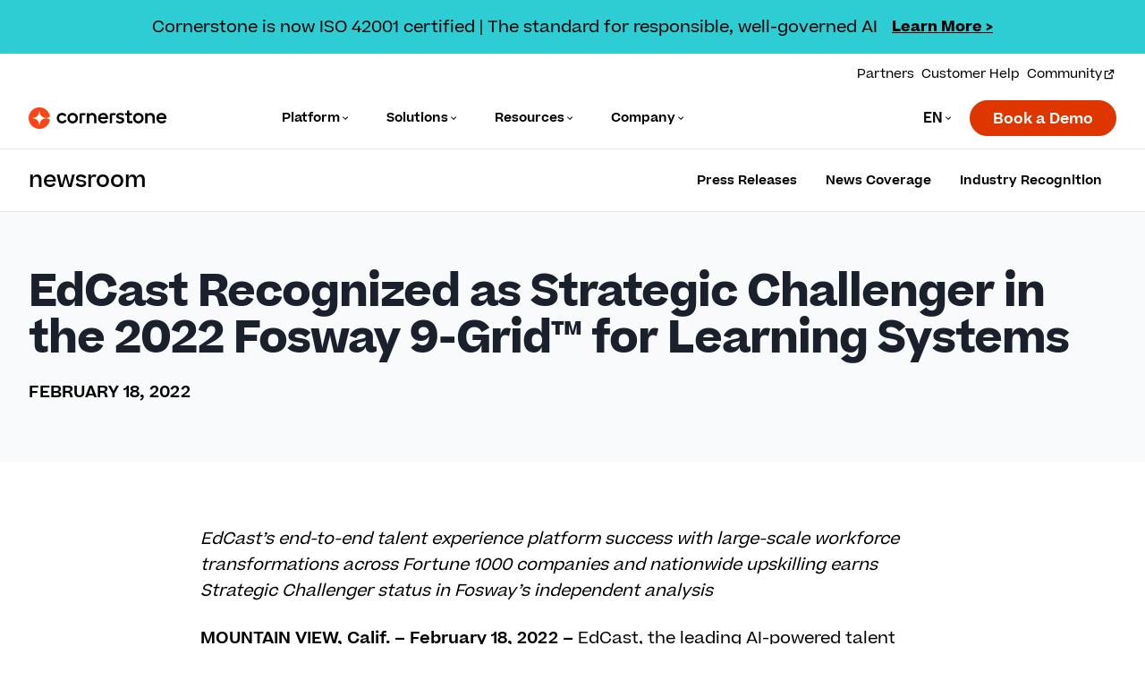

--- FILE ---
content_type: text/html; charset=utf-8
request_url: https://www.cornerstoneondemand.com/company/news-room/press-releases/edcast-recognized-as-strategic-challenger-in-the-2022-fosway-9-grid-tm-for-learning-systems/
body_size: 35334
content:
<!DOCTYPE html><html lang="en"><head><meta charSet="utf-8"/><link rel="preconnect" href="/" crossorigin=""/><meta name="viewport" content="width=device-width, initial-scale=1"/><link rel="stylesheet" href="/_next/static/css/fcc1f5a3dd89c8b6.css" data-precedence="next"/><link rel="stylesheet" href="/_next/static/css/685c183a248ceacf.css" data-precedence="next"/><link rel="stylesheet" href="/_next/static/css/1efe8535a019ec0d.css" data-precedence="next"/><link rel="stylesheet" href="/_next/static/css/2e85c571399b9690.css" data-precedence="next"/><link rel="stylesheet" href="/_next/static/css/09e7ef61bd7fea4b.css" data-precedence="next"/><link rel="stylesheet" href="/_next/static/css/30ed0e4cd604b851.css" data-precedence="next"/><link rel="stylesheet" href="/_next/static/css/d8e0c7276b348658.css" data-precedence="next"/><link rel="stylesheet" href="/_next/static/css/7b8c1d261d68bb12.css" data-precedence="next"/><link rel="stylesheet" href="/_next/static/css/7022fb7d5ee97287.css" data-precedence="next"/><link rel="stylesheet" href="/_next/static/css/b408325186c15c06.css" data-precedence="next"/><link rel="stylesheet" href="/_next/static/css/558261534b86d7de.css" data-precedence="next"/><link rel="stylesheet" href="/_next/static/css/d9e7b1263fb554c2.css" data-precedence="next"/><link rel="stylesheet" href="/_next/static/css/4d0081c7b3235bd5.css" data-precedence="next"/><link rel="preload" as="script" fetchPriority="low" href="/_next/static/chunks/webpack-4b78ba44f38f3fad.js"/><script src="/_next/static/chunks/f5e865f6-ebf9826c36136b68.js" async=""></script><script src="/_next/static/chunks/4478-8fb993bd3c282db6.js" async=""></script><script src="/_next/static/chunks/main-app-141c97fdaa29d107.js" async=""></script><script src="/_next/static/chunks/app/%5B%5B...slug%5D%5D/layout-7f302daaecebe09d.js" async=""></script><script src="/_next/static/chunks/app/%5B%5B...slug%5D%5D/error-8efab2256cc6294e.js" async=""></script><script src="/_next/static/chunks/f7920ab6-83ed12ef63e3f2fa.js" async=""></script><script src="/_next/static/chunks/c15bf2b0-2ff346f0aa49ec15.js" async=""></script><script src="/_next/static/chunks/59650de3-433d2d3f60ae6a33.js" async=""></script><script src="/_next/static/chunks/3d47b92a-6006ffcaef17463a.js" async=""></script><script src="/_next/static/chunks/5e22fd23-184518b76ea50ecb.js" async=""></script><script src="/_next/static/chunks/3178-e4ba4fe7c25b1f98.js" async=""></script><script src="/_next/static/chunks/5239-bbb98f875410ff42.js" async=""></script><script src="/_next/static/chunks/4909-145bffda8f30a3e2.js" async=""></script><script src="/_next/static/chunks/7439-6f0755928eb5cb43.js" async=""></script><script src="/_next/static/chunks/9781-79061dfcaab0d588.js" async=""></script><script src="/_next/static/chunks/1896-16a754394760c104.js" async=""></script><script src="/_next/static/chunks/1029-3ef9e7fa38612fae.js" async=""></script><script src="/_next/static/chunks/6777-8eba715e9d3fd445.js" async=""></script><script src="/_next/static/chunks/7605-266ffabcb1e425fa.js" async=""></script><script src="/_next/static/chunks/9187-60511967d01be3dd.js" async=""></script><script src="/_next/static/chunks/8941-2411b08350c83d5f.js" async=""></script><script src="/_next/static/chunks/5868-0ec07c23dbdf4451.js" async=""></script><script src="/_next/static/chunks/1204-0b5d522b92cb0d11.js" async=""></script><script src="/_next/static/chunks/9026-26d8e86d779728c2.js" async=""></script><script src="/_next/static/chunks/4809-37098ab9307edb05.js" async=""></script><script src="/_next/static/chunks/3781-0fcf430cb21a9001.js" async=""></script><script src="/_next/static/chunks/319-42b77619caa2d5b9.js" async=""></script><script src="/_next/static/chunks/3480-e2b2720755d45ef0.js" async=""></script><script src="/_next/static/chunks/8414-87fbca4c527b3174.js" async=""></script><script src="/_next/static/chunks/5776-00c7ada049072795.js" async=""></script><script src="/_next/static/chunks/3325-f282398a321d3401.js" async=""></script><script src="/_next/static/chunks/2753-62a75b7606d40f59.js" async=""></script><script src="/_next/static/chunks/1656-174973231efa0225.js" async=""></script><script src="/_next/static/chunks/4773-971c0552f80dccde.js" async=""></script><script src="/_next/static/chunks/7364-4cef9bd1e431e041.js" async=""></script><script src="/_next/static/chunks/2501-30d7cb14c20cf1b1.js" async=""></script><script src="/_next/static/chunks/app/%5B%5B...slug%5D%5D/page-b2e46ed5e8cf23a4.js" async=""></script><link rel="preload" href="https://play.vidyard.com/embed/v4.js" as="script"/><link rel="preload" href="https://www.googletagmanager.com/gtm.js?id=GTM-N8ZLQ9W" as="script"/><link rel="preload" href="/_next/static/chunks/2204.be8cdecd585e85b5.js" as="script" fetchPriority="low"/><link rel="preload" href="/_next/static/chunks/2281.37fb30cdefe7f11c.js" as="script" fetchPriority="low"/><link rel="preload" href="/_next/static/chunks/6521.6d06ab169eaa613e.js" as="script" fetchPriority="low"/><link rel="preload" href="/_next/static/chunks/1721.010e2ed8453ad906.js" as="script" fetchPriority="low"/><link rel="preload" href="/_next/static/chunks/5027.02a6521e88d08322.js" as="script" fetchPriority="low"/><link rel="preload" href="/_next/static/chunks/6114.cbcc3607fe8bd252.js" as="script" fetchPriority="low"/><link rel="preload" href="/_next/static/chunks/4202.e5f69fe091020ecc.js" as="script" fetchPriority="low"/><link rel="preload" href="/_next/static/chunks/4838.c37554341e58deb5.js" as="script" fetchPriority="low"/><link rel="preload" href="/_next/static/chunks/8895.3d51f2c2632c75ad.js" as="script" fetchPriority="low"/><link rel="expect" href="#_R_" blocking="render"/><meta name="next-size-adjust" content=""/><link rel="preconnect" href="https://dev.visualwebsiteoptimizer.com"/><title>EdCast Recognized as Strategic Challenger in the 2022 Fosway 9-Grid™ for Learning Systems</title><meta name="description" content="Cornerstone&#x27;s adaptive HCM solutions provide an end-to-end, skills-forward, and AI-powered system built for the new way we all work."/><meta name="robots" content="index, follow"/><meta name="googlebot" content="index, follow"/><meta name="google-site-verification" content="Ubm10lmt0u2ICYiz15gy2NlibUK1dkA0QkmY0i6iHkc"/><link rel="canonical" href="https://www.cornerstoneondemand.com/company/news-room/press-releases/edcast-recognized-as-strategic-challenger-in-the-2022-fosway-9-grid-tm-for-learning-systems/"/><meta property="og:title" content="EdCast Recognized as Strategic Challenger in the 2022 Fosway 9-Grid™ for Learning Systems"/><meta property="og:description" content="Cornerstone&#x27;s adaptive HCM solutions provide an end-to-end, skills-forward, and AI-powered system built for the new way we all work."/><meta property="og:image" content="https://cdn.sanity.io/images/43ea2a5t/production/7c596b89c1b59865f2131b4cf1ad1f84f8d7ac61-1600x900.png"/><meta name="twitter:card" content="summary_large_image"/><meta name="twitter:title" content="EdCast Recognized as Strategic Challenger in the 2022 Fosway 9-Grid™ for Learning Systems"/><meta name="twitter:description" content="Cornerstone&#x27;s adaptive HCM solutions provide an end-to-end, skills-forward, and AI-powered system built for the new way we all work."/><meta name="twitter:image" content="https://cdn.sanity.io/images/43ea2a5t/production/7c596b89c1b59865f2131b4cf1ad1f84f8d7ac61-1600x900.png"/><link rel="icon" href="/favicon.ico" type="image/x-icon" sizes="48x48"/><link rel="apple-touch-icon" href="/apple-icon.png?367d5994a970c3ea" type="image/png" sizes="180x180"/><script type="text/javascript" id="vwoCode">window._vwo_code||(function(){var account_id=849380,version=2.1,settings_tolerance=2000,hide_element='body',hide_element_style='opacity:0 !important;filter:alpha(opacity=0) !important;background:none !important',f=false,w=window,d=document,v=d.querySelector('#vwoCode'),cK='_vwo_'+account_id+'_settings',cc={};try{var c=JSON.parse(localStorage.getItem('_vwo_'+account_id+'_config'));cc=c&&typeof c==='object'?c:{}}catch(e){}var stT=cc.stT==='session'?w.sessionStorage:w.localStorage;code={nonce:v&&v.nonce,use_existing_jquery:function(){return typeof use_existing_jquery!=='undefined'?use_existing_jquery:undefined},library_tolerance:function(){return typeof library_tolerance!=='undefined'?library_tolerance:undefined},settings_tolerance:function(){return cc.sT||settings_tolerance},hide_element_style:function(){return'{'+(cc.hES||hide_element_style)+'}'},hide_element:function(){if(performance.getEntriesByName('first-contentful-paint')[0]){return''}return typeof cc.hE==='string'?cc.hE:hide_element},getVersion:function(){return version},finish:function(e){if(!f){f=true;var t=d.getElementById('_vis_opt_path_hides');if(t)t.parentNode.removeChild(t);if(e)(new Image).src='https://dev.visualwebsiteoptimizer.com/ee.gif?a='+account_id+e}},finished:function(){return f},addScript:function(e){var t=d.createElement('script');t.type='text/javascript';if(e.src){t.src=e.src}else{t.text=e.text}v&&t.setAttribute('nonce',v.nonce);d.getElementsByTagName('head')[0].appendChild(t)},load:function(e,t){var n=this.getSettings(),i=d.createElement('script'),r=this;t=t||{};if(n){i.textContent=n;d.getElementsByTagName('head')[0].appendChild(i);if(!w.VWO||VWO.caE){stT.removeItem(cK);r.load(e)}}else{var o=new XMLHttpRequest;o.open('GET',e,true);o.withCredentials=!t.dSC;o.responseType=t.responseType||'text';o.onload=function(){if(t.onloadCb){return t.onloadCb(o,e)}if(o.status===200||o.status===304){w._vwo_code.addScript({text:o.responseText})}else{w._vwo_code.finish('&e=loading_failure:'+e)}};o.onerror=function(){if(t.onerrorCb){return t.onerrorCb(e)}w._vwo_code.finish('&e=loading_failure:'+e)};o.send()}},getSettings:function(){try{var e=stT.getItem(cK);if(!e){return}e=JSON.parse(e);if(Date.now()>e.e){stT.removeItem(cK);return}return e.s}catch(e){return}},init:function(){if(d.URL.indexOf('__vwo_disable__')>-1)return;var e=this.settings_tolerance();w._vwo_settings_timer=setTimeout(function(){w._vwo_code.finish();stT.removeItem(cK)},e);var t;if(this.hide_element()!=='body'){t=d.createElement('style');var n=this.hide_element(),i=n?n+this.hide_element_style():'',r=d.getElementsByTagName('head')[0];t.setAttribute('id','_vis_opt_path_hides');v&&t.setAttribute('nonce',v.nonce);t.setAttribute('type','text/css');if(t.styleSheet)t.styleSheet.cssText=i;else t.appendChild(d.createTextNode(i));r.appendChild(t)}else{t=d.getElementsByTagName('head')[0];var i=d.createElement('div');i.style.cssText='z-index:2147483647!important;position:fixed!important;left:0!important;top:0!important;width:100%!important;height:100%!important;background:white!important;';i.setAttribute('id','_vis_opt_path_hides');i.classList.add('_vis_hide_layer');t.parentNode.insertBefore(i,t.nextSibling)}var o=window._vis_opt_url||d.URL,s='https://dev.visualwebsiteoptimizer.com/j.php?a='+account_id+'&u='+encodeURIComponent(o)+'&vn='+version;if(w.location.search.indexOf('_vwo_xhr')!==-1){this.addScript({src:s})}else{this.load(s+'&x=true')}}};w._vwo_code=code;code.init()})();(function(){var i=window;function t(){if(i._vwo_code){var e=t.hidingStyle=document.getElementById('_vis_opt_path_hides')||t.hidingStyle;if(!i._vwo_code.finished()&&!_vwo_code.libExecuted&&(!i.VWO||!VWO.dNR)){if(!document.getElementById('_vis_opt_path_hides')){document.getElementsByTagName('head')[0].appendChild(e)}requestAnimationFrame(t)}}}t()});</script><script src="/_next/static/chunks/polyfills-42372ed130431b0a.js" noModule=""></script></head><body class="__className_82ff34 bg-white"><div hidden=""><!--$--><!--/$--></div><!--$--><!--/$--><div aria-hidden="true"></div><a class="absolute left-0 top-0 bg-primary-dark_gray text-white py-2 px-4 z-[99999] transform -translate-y-full focus:translate-y-0 transition" href="#main">Skip to main content</a><div id="snackbar-top-level-container" class="msg-banner-carousel-section hidden md:flex py-4 md:py-3.5 px-2 lg:px-6 shadow-md flex-center relative bg-[rgb(46,204,211,.85)]"><div class="absolute h-full w-full"><div class="msg-banner-carousel-accent-color absolute h-full w-full bg-[rgb(46,204,211)]"></div></div><div class="msg-banner-carousel-container flex-center flex-col w-full px-2 lg:px-6 "><div class="msg-banner-msg-container relative w-auto h-auto min-h-[5em] md:min-h-[2em] md:h-auto"><div class="msg-banner-carousel-msg-wrapper flex-center flex-center flex-wrap w-full translate-y-[-50%] relative flex-center flex-col md:flex-row left-auto top-auto transform-none translate-x-[0%] translate-y-[0%]`"><p class="msg-banner-carousel-msg-text mt-[1px] p_text text-neutral-black text-center opacity-0 transition-opacity duration-300 !opacity-100">Cornerstone is now ISO 42001 certified | The standard for responsible, well-governed AI<!-- --> </p><div class="msg-banner-carousel-msg-button mt-1 md:mt-0 ml-0 md:ml-[1em] opacity-0 text-center transition-opacity duration-300 !opacity-100"><a class="text-neutral-black underline hover:text-neutral-white" href="/company/news-room/press-releases/cornerstone-announces-iso42001-certification-the-global-standard-for-responsible-ai/"><p class="text-neutral-black underline hover:text-neutral-white font-bold">Learn More &gt;</p></a></div></div></div></div></div><header id="top-level-header" aria-label="Main navigation" class="bg-neutral-white/95 backdrop-blur-sm z-[11] sticky w-full top-0 left-0 right-0 z-[9999]"><nav id="utility-nav" role="navigation" class="hidden xl:block max-w-7xl my-0 mx-auto px-0 pt-2 sm:pr-0"><div class="my-6 xl:my-0 flex items-center justify-start xl:justify-end mx-8"><ul id="nav__utility-menu" aria-label="Utility Menu" class="list-none z-[13] flex-col xl:flex-center-row gap-5"><li class="py-1 xl:first:ml-[0rem] xl:ml-[.5rem] hover:text-primary-orange text-[14px]"><a class="" aria-label="View our partner solutions." href="/partners/">Partners</a></li><li class="py-1 xl:first:ml-[0rem] xl:ml-[.5rem] hover:text-primary-orange text-[14px]"><a class="" aria-label="Get help from a Cornerstone expert." href="/community-and-support/">Customer Help</a></li><li class="py-1 xl:first:ml-[0rem] xl:ml-[.5rem] hover:text-primary-orange text-[14px]"><a rel="noopener noreferrer" target="_blank" class="undefined inline items-center gap-1" aria-label="Visit and login to the Cornerstone Community." href="https://community.cornerstoneondemand.com/private/login">Community<svg xmlns="http://www.w3.org/2000/svg" width="24" height="24" viewBox="0 0 24 24" fill="none" class="fill-current inline ml-2" style="padding-bottom:2px;margin-left:0"><path d="M10.916 5.21484V7.39551H5.08984V18.7305H16.4248V12.9043H18.6045V20.9102H2.91016V5.21484H10.916ZM20.9102 2.91016V10.5977H18.7305V6.63086L11.6064 13.7549L10.0654 12.2139L17.1895 5.08984H13.2217V2.91016H20.9102Z" fill="currentColor"></path></svg></a></li></ul></div></nav><nav id="top-level-nav" class="max-w-7xl flex xl:block my-0 mx-auto px-0 justify-between lg:justify-unset min-h-[69px] relative"><div class="absolute h-full w-full xl:hidden z-[14]" id="nav-content__mobile"><div class="h-full flex items-center justify-between"><div class="mx-5"><a class="focus:shadow-none focus:no-underline active:shadow-none active:no-underline hover:shadow-none hover:no-underline" title="Cornerstone" aria-label="Cornerstone Logo" href="/"><img alt="Cornerstone" loading="lazy" width="154" height="24" decoding="async" data-nimg="1" class="h-[24px] w-[auto]" style="color:transparent" srcSet="/_next/image/?url=https%3A%2F%2Fcdn.sanity.io%2Fimages%2F43ea2a5t%2Fcsod-new%2Fd81c21c51a9626f632933d779140d4638ae1f744-939x146.svg&amp;w=256&amp;q=75 1x, /_next/image/?url=https%3A%2F%2Fcdn.sanity.io%2Fimages%2F43ea2a5t%2Fcsod-new%2Fd81c21c51a9626f632933d779140d4638ae1f744-939x146.svg&amp;w=384&amp;q=75 2x" src="/_next/image/?url=https%3A%2F%2Fcdn.sanity.io%2Fimages%2F43ea2a5t%2Fcsod-new%2Fd81c21c51a9626f632933d779140d4638ae1f744-939x146.svg&amp;w=384&amp;q=75"/></a></div><div class="mx-8 flex items-center relative"><button class="w-full px-8 py-4 flex items-center font-semibold cursor-pointer text-start border-none"><div class="flex-1 pr-1"><div class="flex flex-row items-center"><p class="ml-2 text-[15px] leading-5 font-semibold hover:text-primary-orange  uppercase">en</p></div></div><svg class="fill-current h-3 w-3 rotate-0 origin-center" viewBox="0 0 24 24" focusable="false"><path d="M16.59 8.59L12 13.17 7.41 8.59 6 10l6 6 6-6z"></path></svg></button><div data-testid="menu-container-undefined" id="menu-container-undefined" class="mt-2 px-10 w-auto overflow-y-scroll shadow-lg absolute top-10 outline-none bg-white max-w-[40rem] no-scrollbar hidden"><div class="py-2 opacity-1 visible "><a locale="br" href="/br/"><p class="inline cursor-pointer leading-6 text-s1  transition-colors duration-300  hover:underline focus:underline hover:opacity-80 active:text-red-600 active:underline uppercase">br</p></a></div><div class="py-2 opacity-1 visible "><a locale="de" href="/de/"><p class="inline cursor-pointer leading-6 text-s1  transition-colors duration-300  hover:underline focus:underline hover:opacity-80 active:text-red-600 active:underline uppercase">de</p></a></div><div class="py-2 opacity-1 visible "><a locale="es" href="/es/"><p class="inline cursor-pointer leading-6 text-s1  transition-colors duration-300  hover:underline focus:underline hover:opacity-80 active:text-red-600 active:underline uppercase">es</p></a></div><div class="py-2 opacity-1 visible "><a locale="fr" href="/fr/"><p class="inline cursor-pointer leading-6 text-s1  transition-colors duration-300  hover:underline focus:underline hover:opacity-80 active:text-red-600 active:underline uppercase">fr</p></a></div><div class="py-2 opacity-1 visible "><a locale="it" href="/it/"><p class="inline cursor-pointer leading-6 text-s1  transition-colors duration-300  hover:underline focus:underline hover:opacity-80 active:text-red-600 active:underline uppercase">it</p></a></div><div class="py-2 opacity-1 visible "><a locale="jp" href="/jp/"><p class="inline cursor-pointer leading-6 text-s1  transition-colors duration-300  hover:underline focus:underline hover:opacity-80 active:text-red-600 active:underline uppercase">jp</p></a></div><div class="py-2 opacity-1 visible "><a locale="kr" href="/kr/"><p class="inline cursor-pointer leading-6 text-s1  transition-colors duration-300  hover:underline focus:underline hover:opacity-80 active:text-red-600 active:underline uppercase">kr</p></a></div><div class="py-2 opacity-1 visible "><a locale="mx" href="/mx/"><p class="inline cursor-pointer leading-6 text-s1  transition-colors duration-300  hover:underline focus:underline hover:opacity-80 active:text-red-600 active:underline uppercase">mx</p></a></div></div><button class="flex-center px-4 pr-0 py-4" aria-expanded="false" aria-controls="mobile-menu" aria-label="Toggle navigation menu"><span class="group w-6 h-6 relative flex-center " aria-hidden="true"><span class="bg-neutral-black group-hover:bg-primary-orange block absolute w-5 h-0.5 rounded mx-auto top-2 group-[.open]:top-2.5 group-[.open]:rotate-45"></span><span class="bg-neutral-black group-hover:bg-primary-orange block absolute w-5 h-0.5 rounded mx-auto bottom-2 group-[.open]:bottom-3 group-[.open]:-rotate-45"></span></span><span aria-hidden="true" class="hidden">Toggle Menu</span></button></div></div><div id="mobile-menu" class="bg-neutral-white w-full absolute overflow-y-scroll max-h-[calc(100vh-69px)] no-scrollbar hidden"><div id="menu-top-container"><button class="w-full px-8 py-4 flex items-center font-semibold cursor-pointer text-start border-b-[1px]"><div class="flex-1">Platform</div><svg class="fill-current h-3 w-3 rotate-0 origin-center" viewBox="0 0 24 24" focusable="false"><path d="M16.59 8.59L12 13.17 7.41 8.59 6 10l6 6 6-6z"></path></svg></button><div data-testid="menu-container-Platform" id="menu-container-Platform" class="relative pl-4 bg-white hidden"><div><p class="text-s1 mb-4 text-primary-dark_gray font-normal mt-7"></p><a title="Galaxy Platform" aria-label="Galaxy Platform" target="_self" class="group my-2 flex items-start transition-all duration-200 rounded-lg hover:text-primary-orange hover:cursor-pointer focus:shadow-outline" href="/platform/"><span class="shrink-0 w-auto h-auto text-[1.875rem] text-primary-orange "><div class="flex-center justify-center align-center bg-primary-light_blue w-[32px] h-[32px] rounded-md"><img alt="" loading="lazy" width="26" height="26" decoding="async" data-nimg="1" class="max-w-6 max-h-6" style="color:transparent" srcSet="/_next/image/?url=https%3A%2F%2Fcdn.sanity.io%2Fimages%2F43ea2a5t%2Fcsod-new%2Fa498e0544b70d2a9c616e7d4788a7bf4243e7989-26x26.svg&amp;w=32&amp;q=75 1x, /_next/image/?url=https%3A%2F%2Fcdn.sanity.io%2Fimages%2F43ea2a5t%2Fcsod-new%2Fa498e0544b70d2a9c616e7d4788a7bf4243e7989-26x26.svg&amp;w=64&amp;q=75 2x" src="/_next/image/?url=https%3A%2F%2Fcdn.sanity.io%2Fimages%2F43ea2a5t%2Fcsod-new%2Fa498e0544b70d2a9c616e7d4788a7bf4243e7989-26x26.svg&amp;w=64&amp;q=75"/></div></span><div class="ms-4 "><div class="flex"><p class="text-s1 font-semibold group-hover:text-primary-orange">Galaxy Platform</p><div class="flex-center"><svg class="fill-current h-3 w-3 -rotate-90 origin-center" viewBox="0 0 24 24" focusable="false"><path d="M16.59 8.59L12 13.17 7.41 8.59 6 10l6 6 6-6z"></path></svg></div></div><div class="small_text font-normal text-primary-dark_gray">Build a high-performing, agile workforce.</div></div></a><a title="Cornerstone Galaxy AI" aria-label="Cornerstone Galaxy AI" target="_self" class="group my-2 flex items-start transition-all duration-200 rounded-lg hover:text-primary-orange hover:cursor-pointer focus:shadow-outline" href="/platform/cornerstone-galaxy-ai/"><span class="shrink-0 w-auto h-auto text-[1.875rem] text-primary-orange "><div class="flex-center justify-center align-center bg-primary-light_blue w-[32px] h-[32px] rounded-md"><img alt="" loading="lazy" width="32" height="33" decoding="async" data-nimg="1" class="max-w-6 max-h-6" style="color:transparent" srcSet="/_next/image/?url=https%3A%2F%2Fcdn.sanity.io%2Fimages%2F43ea2a5t%2Fcsod-new%2Fbbce6be831c26b580ed94baa4704d5d958d33884-32x33.svg&amp;w=32&amp;q=75 1x, /_next/image/?url=https%3A%2F%2Fcdn.sanity.io%2Fimages%2F43ea2a5t%2Fcsod-new%2Fbbce6be831c26b580ed94baa4704d5d958d33884-32x33.svg&amp;w=64&amp;q=75 2x" src="/_next/image/?url=https%3A%2F%2Fcdn.sanity.io%2Fimages%2F43ea2a5t%2Fcsod-new%2Fbbce6be831c26b580ed94baa4704d5d958d33884-32x33.svg&amp;w=64&amp;q=75"/></div></span><div class="ms-4 "><div class="flex"><p class="text-s1 font-semibold group-hover:text-primary-orange">Cornerstone Galaxy AI</p><div class="flex-center"><svg class="fill-current h-3 w-3 -rotate-90 origin-center" viewBox="0 0 24 24" focusable="false"><path d="M16.59 8.59L12 13.17 7.41 8.59 6 10l6 6 6-6z"></path></svg></div></div><div class="small_text font-normal text-primary-dark_gray">Powering the entire Galaxy platform.</div></div></a></div><div><a class="undefined font-semibold underline-offset-4 focus:text-primary-dark_blue text-neutral-black hover:text-primary-orange_dark no-underline hover:underline decoration-primary-dark_orange" href="/platform/learning-suite/"><p class="pointer text-s1 mb-4 text-primary-dark_gray hover:text-primary-orange font-normal mt-7"></p></a><a title="Cornerstone Learn" aria-label="Cornerstone Learn" target="_self" class="group my-2 flex items-start transition-all duration-200 rounded-lg hover:text-primary-orange hover:cursor-pointer focus:shadow-outline" href="/platform/learning-suite/"><span class="shrink-0 w-auto h-auto text-[1.875rem] text-primary-orange "><div class="flex-center justify-center align-center bg-primary-light_blue w-[32px] h-[32px] rounded-md"><img alt="" loading="lazy" width="48" height="48" decoding="async" data-nimg="1" class="max-w-6 max-h-6" style="color:transparent" srcSet="/_next/image/?url=https%3A%2F%2Fcdn.sanity.io%2Fimages%2F43ea2a5t%2Fcsod-new%2F0c01b580971c98c7e8f2fc29ed03c86ae191733e-48x48.svg&amp;w=48&amp;q=75 1x, /_next/image/?url=https%3A%2F%2Fcdn.sanity.io%2Fimages%2F43ea2a5t%2Fcsod-new%2F0c01b580971c98c7e8f2fc29ed03c86ae191733e-48x48.svg&amp;w=96&amp;q=75 2x" src="/_next/image/?url=https%3A%2F%2Fcdn.sanity.io%2Fimages%2F43ea2a5t%2Fcsod-new%2F0c01b580971c98c7e8f2fc29ed03c86ae191733e-48x48.svg&amp;w=96&amp;q=75"/></div></span><div class="ms-4 "><div class="flex"><p class="text-s1 font-semibold group-hover:text-primary-orange">Cornerstone Learn</p><div class="flex-center"><svg class="fill-current h-3 w-3 -rotate-90 origin-center" viewBox="0 0 24 24" focusable="false"><path d="M16.59 8.59L12 13.17 7.41 8.59 6 10l6 6 6-6z"></path></svg></div></div><div class="small_text font-normal text-primary-dark_gray">Close compliance gaps and upskill your people. </div></div></a><a title="Learning Management" aria-label="Learning Management" target="_self" class="group my-2 flex items-start transition-all duration-200 rounded-lg hover:text-primary-orange hover:cursor-pointer focus:shadow-outline" href="/platform/learning-management-lms/"><div class="ms-4 pl-8"><div class="flex"><p class="text-[14px] font-normal group-hover:text-primary-orange">Learning Management</p></div></div></a><a title="Learning Experience" aria-label="Learning Experience" target="_self" class="group my-2 flex items-start transition-all duration-200 rounded-lg hover:text-primary-orange hover:cursor-pointer focus:shadow-outline" href="/platform/learning-experience-lxp/"><div class="ms-4 pl-8"><div class="flex"><p class="text-[14px] font-normal group-hover:text-primary-orange">Learning Experience</p></div></div></a><a title="Extended Enterprise" aria-label="Extended Enterprise" target="_self" class="group my-2 flex items-start transition-all duration-200 rounded-lg hover:text-primary-orange hover:cursor-pointer focus:shadow-outline" href="/platform/extended-enterprise-training/"><div class="ms-4 pl-8"><div class="flex"><p class="text-[14px] font-normal group-hover:text-primary-orange">Extended Enterprise</p></div></div></a><a title="Content" aria-label="Content" target="_self" class="group my-2 flex items-start transition-all duration-200 rounded-lg hover:text-primary-orange hover:cursor-pointer focus:shadow-outline" href="/platform/content-suite/"><div class="ms-4 pl-8"><div class="flex"><p class="text-[14px] font-normal group-hover:text-primary-orange">Content</p></div></div></a></div><div><a class="undefined font-semibold underline-offset-4 focus:text-primary-dark_blue text-neutral-black hover:text-primary-orange_dark no-underline hover:underline decoration-primary-dark_orange" href="/platform/talent-management/"><p class="pointer text-s1 mb-4 text-primary-dark_gray hover:text-primary-orange font-normal mt-7"></p></a><a title="Cornerstone Elevate" aria-label="Cornerstone Elevate" target="_self" class="group my-2 flex items-start transition-all duration-200 rounded-lg hover:text-primary-orange hover:cursor-pointer focus:shadow-outline" href="/platform/talent-management/"><span class="shrink-0 w-auto h-auto text-[1.875rem] text-primary-orange "><div class="flex-center justify-center align-center bg-primary-light_blue w-[32px] h-[32px] rounded-md"><img alt="" loading="lazy" width="24" height="23" decoding="async" data-nimg="1" class="max-w-6 max-h-6" style="color:transparent" srcSet="/_next/image/?url=https%3A%2F%2Fcdn.sanity.io%2Fimages%2F43ea2a5t%2Fcsod-new%2F925a0c0bb0bd33df4ef5f57c045fe5bef23a96e0-24x23.svg&amp;w=32&amp;q=75 1x, /_next/image/?url=https%3A%2F%2Fcdn.sanity.io%2Fimages%2F43ea2a5t%2Fcsod-new%2F925a0c0bb0bd33df4ef5f57c045fe5bef23a96e0-24x23.svg&amp;w=48&amp;q=75 2x" src="/_next/image/?url=https%3A%2F%2Fcdn.sanity.io%2Fimages%2F43ea2a5t%2Fcsod-new%2F925a0c0bb0bd33df4ef5f57c045fe5bef23a96e0-24x23.svg&amp;w=48&amp;q=75"/></div></span><div class="ms-4 "><div class="flex"><p class="text-s1 font-semibold group-hover:text-primary-orange">Cornerstone Elevate</p><div class="flex-center"><svg class="fill-current h-3 w-3 -rotate-90 origin-center" viewBox="0 0 24 24" focusable="false"><path d="M16.59 8.59L12 13.17 7.41 8.59 6 10l6 6 6-6z"></path></svg></div></div><div class="small_text font-normal text-primary-dark_gray">Foster career mobility and employee growth.</div></div></a><a title="Performance" aria-label="Performance" target="_self" class="group my-2 flex items-start transition-all duration-200 rounded-lg hover:text-primary-orange hover:cursor-pointer focus:shadow-outline" href="/platform/performance-management/"><div class="ms-4 pl-8"><div class="flex"><p class="text-[14px] font-normal group-hover:text-primary-orange">Performance</p></div></div></a><a title="Succession" aria-label="Succession" target="_self" class="group my-2 flex items-start transition-all duration-200 rounded-lg hover:text-primary-orange hover:cursor-pointer focus:shadow-outline" href="/platform/succession-planning/"><div class="ms-4 pl-8"><div class="flex"><p class="text-[14px] font-normal group-hover:text-primary-orange">Succession</p></div></div></a><a title="Talent Marketplace" aria-label="Talent Marketplace" target="_self" class="group my-2 flex items-start transition-all duration-200 rounded-lg hover:text-primary-orange hover:cursor-pointer focus:shadow-outline" href="/platform/talent-marketplace/"><div class="ms-4 pl-8"><div class="flex"><p class="text-[14px] font-normal group-hover:text-primary-orange">Talent Marketplace</p></div></div></a><a title="Recruiting" aria-label="Recruiting" target="_self" class="group my-2 flex items-start transition-all duration-200 rounded-lg hover:text-primary-orange hover:cursor-pointer focus:shadow-outline" href="/platform/recruiting-and-onboarding/"><div class="ms-4 pl-8"><div class="flex"><p class="text-[14px] font-normal group-hover:text-primary-orange">Recruiting</p></div></div></a></div><div><p class="text-s1 mb-4 text-primary-dark_gray font-normal mt-7"></p><a title="Cornerstone Transform" aria-label="Cornerstone Transform" target="_self" class="group my-2 flex items-start transition-all duration-200 rounded-lg hover:text-primary-orange hover:cursor-pointer focus:shadow-outline" href="/platform/hr-and-workforce-intelligence/"><span class="shrink-0 w-auto h-auto text-[1.875rem] text-primary-orange "><div class="flex-center justify-center align-center bg-primary-light_blue w-[32px] h-[32px] rounded-md"><img alt="" loading="lazy" width="48" height="48" decoding="async" data-nimg="1" class="max-w-6 max-h-6" style="color:transparent" srcSet="/_next/image/?url=https%3A%2F%2Fcdn.sanity.io%2Fimages%2F43ea2a5t%2Fcsod-new%2F6d7f7f0cd124fbacdadb66a6b25c6950cbbb29a7-48x48.svg&amp;w=48&amp;q=75 1x, /_next/image/?url=https%3A%2F%2Fcdn.sanity.io%2Fimages%2F43ea2a5t%2Fcsod-new%2F6d7f7f0cd124fbacdadb66a6b25c6950cbbb29a7-48x48.svg&amp;w=96&amp;q=75 2x" src="/_next/image/?url=https%3A%2F%2Fcdn.sanity.io%2Fimages%2F43ea2a5t%2Fcsod-new%2F6d7f7f0cd124fbacdadb66a6b25c6950cbbb29a7-48x48.svg&amp;w=96&amp;q=75"/></div></span><div class="ms-4 "><div class="flex"><p class="text-s1 font-semibold group-hover:text-primary-orange">Cornerstone Transform</p><div class="flex-center"><svg class="fill-current h-3 w-3 -rotate-90 origin-center" viewBox="0 0 24 24" focusable="false"><path d="M16.59 8.59L12 13.17 7.41 8.59 6 10l6 6 6-6z"></path></svg></div></div><div class="small_text font-normal text-primary-dark_gray">Gain visibility into skills people have and need.</div></div></a><a title="Skills Transformation" aria-label="Skills Transformation" target="_self" class="group my-2 flex items-start transition-all duration-200 rounded-lg hover:text-primary-orange hover:cursor-pointer focus:shadow-outline" href="/platform/skills-transformation/"><div class="ms-4 pl-8"><div class="flex"><p class="text-[14px] font-normal group-hover:text-primary-orange">Skills Transformation</p></div></div></a><a title="Skill Passport" aria-label="Skill Passport" target="_self" class="group my-2 flex items-start transition-all duration-200 rounded-lg hover:text-primary-orange hover:cursor-pointer focus:shadow-outline" href="/platform/skill-passport/"><div class="ms-4 pl-8"><div class="flex"><p class="text-[14px] font-normal group-hover:text-primary-orange">Skill Passport</p></div></div></a><a title="Workforce Intelligence" aria-label="Workforce Intelligence" target="_self" class="group my-2 flex items-start transition-all duration-200 rounded-lg hover:text-primary-orange hover:cursor-pointer focus:shadow-outline" href="/platform/workforce-intelligence/"><div class="ms-4 pl-8"><div class="flex"><p class="text-[14px] font-normal group-hover:text-primary-orange">Workforce Intelligence</p></div></div></a><a title="HR" aria-label="HR" target="_self" class="group my-2 flex items-start transition-all duration-200 rounded-lg hover:text-primary-orange hover:cursor-pointer focus:shadow-outline" href="/platform/core-hr/"><div class="ms-4 pl-8"><div class="flex"><p class="text-[14px] font-normal group-hover:text-primary-orange">HR</p></div></div></a></div><div><a class="undefined font-semibold underline-offset-4 focus:text-primary-dark_blue text-neutral-black hover:text-primary-orange_dark no-underline hover:underline decoration-primary-dark_orange" href="/platform/extend-integrations/"><p class="pointer text-s1 mb-4 text-primary-dark_gray hover:text-primary-orange font-normal mt-7"></p></a><a title="Cornerstone Extend" aria-label="Cornerstone Extend" target="_self" class="group my-2 flex items-start transition-all duration-200 rounded-lg hover:text-primary-orange hover:cursor-pointer focus:shadow-outline" href="/platform/extend-integrations/"><span class="shrink-0 w-auto h-auto text-[1.875rem] text-primary-orange "><div class="flex-center justify-center align-center bg-primary-light_blue w-[32px] h-[32px] rounded-md"><img alt="" loading="lazy" width="24" height="24" decoding="async" data-nimg="1" class="max-w-6 max-h-6" style="color:transparent" srcSet="/_next/image/?url=https%3A%2F%2Fcdn.sanity.io%2Fimages%2F43ea2a5t%2Fcsod-new%2F95b383caa33d701995c16d1a0ec1f80481afc954-24x24.svg&amp;w=32&amp;q=75 1x, /_next/image/?url=https%3A%2F%2Fcdn.sanity.io%2Fimages%2F43ea2a5t%2Fcsod-new%2F95b383caa33d701995c16d1a0ec1f80481afc954-24x24.svg&amp;w=48&amp;q=75 2x" src="/_next/image/?url=https%3A%2F%2Fcdn.sanity.io%2Fimages%2F43ea2a5t%2Fcsod-new%2F95b383caa33d701995c16d1a0ec1f80481afc954-24x24.svg&amp;w=48&amp;q=75"/></div></span><div class="ms-4 "><div class="flex"><p class="text-s1 font-semibold group-hover:text-primary-orange">Cornerstone Extend</p><div class="flex-center"><svg class="fill-current h-3 w-3 -rotate-90 origin-center" viewBox="0 0 24 24" focusable="false"><path d="M16.59 8.59L12 13.17 7.41 8.59 6 10l6 6 6-6z"></path></svg></div></div><div class="small_text font-normal text-primary-dark_gray">Stay future-ready with an open ecosystem.</div></div></a><a title="Extend Marketplace" aria-label="Extend Marketplace" target="_blank" class="group my-2 flex items-start transition-all duration-200 rounded-lg hover:text-primary-orange hover:cursor-pointer focus:shadow-outline" href="https://marketplace.csod.com/app/home"><div class="ms-4 pl-8"><div class="flex"><p class="text-[14px] font-normal group-hover:text-primary-orange">Extend Marketplace<span><svg xmlns="http://www.w3.org/2000/svg" width="16" height="16" viewBox="0 0 24 24" fill="black" class="fill-current inline" style="padding-bottom:2px;margin-left:0"><path d="M10.916 5.21484V7.39551H5.08984V18.7305H16.4248V12.9043H18.6045V20.9102H2.91016V5.21484H10.916ZM20.9102 2.91016V10.5977H18.7305V6.63086L11.6064 13.7549L10.0654 12.2139L17.1895 5.08984H13.2217V2.91016H20.9102Z" fill="currentColor"></path></svg></span></p></div></div></a><a title="Services" aria-label="Services" target="_self" class="group my-2 flex items-start transition-all duration-200 rounded-lg hover:text-primary-orange hover:cursor-pointer focus:shadow-outline" href="/platform/services/"><span class="shrink-0 w-auto h-auto text-[1.875rem] text-primary-orange "><div class="flex-center justify-center align-center bg-primary-light_blue w-[32px] h-[32px] rounded-md"><img alt="" loading="lazy" width="48" height="48" decoding="async" data-nimg="1" class="max-w-6 max-h-6" style="color:transparent" srcSet="/_next/image/?url=https%3A%2F%2Fcdn.sanity.io%2Fimages%2F43ea2a5t%2Fcsod-new%2F6d7f7f0cd124fbacdadb66a6b25c6950cbbb29a7-48x48.svg&amp;w=48&amp;q=75 1x, /_next/image/?url=https%3A%2F%2Fcdn.sanity.io%2Fimages%2F43ea2a5t%2Fcsod-new%2F6d7f7f0cd124fbacdadb66a6b25c6950cbbb29a7-48x48.svg&amp;w=96&amp;q=75 2x" src="/_next/image/?url=https%3A%2F%2Fcdn.sanity.io%2Fimages%2F43ea2a5t%2Fcsod-new%2F6d7f7f0cd124fbacdadb66a6b25c6950cbbb29a7-48x48.svg&amp;w=96&amp;q=75"/></div></span><div class="ms-4 "><div class="flex"><p class="text-s1 font-semibold group-hover:text-primary-orange">Services</p><div class="flex-center"><svg class="fill-current h-3 w-3 -rotate-90 origin-center" viewBox="0 0 24 24" focusable="false"><path d="M16.59 8.59L12 13.17 7.41 8.59 6 10l6 6 6-6z"></path></svg></div></div><div class="small_text font-normal text-primary-dark_gray">Unlock the full potential of Cornerstone. </div></div></a></div><div><p class="text-s1 mb-4 text-primary-dark_gray font-normal mt-7">Other Products</p><a title="Saba" aria-label="Saba" target="_self" class="group my-2 flex items-start transition-all duration-200 rounded-lg hover:text-primary-orange hover:cursor-pointer focus:shadow-outline" href="/platform/saba-learning-management/"><div class="ms-4 pl-8"><div class="flex"><p class="text-[14px] font-normal group-hover:text-primary-orange">Saba</p></div></div></a><a title="SumTotal" aria-label="SumTotal" target="_self" class="group my-2 flex items-start transition-all duration-200 rounded-lg hover:text-primary-orange hover:cursor-pointer focus:shadow-outline" href="/platform/sumtotal-learning-management/"><div class="ms-4 pl-8"><div class="flex"><p class="text-[14px] font-normal group-hover:text-primary-orange">SumTotal</p></div></div></a><a title="TalentLink" aria-label="TalentLink" target="_self" class="group my-2 flex items-start transition-all duration-200 rounded-lg hover:text-primary-orange hover:cursor-pointer focus:shadow-outline" href="/platform/talentlink-recruitment/"><div class="ms-4 pl-8"><div class="flex"><p class="text-[14px] font-normal group-hover:text-primary-orange">TalentLink</p></div></div></a></div></div><button class="w-full px-8 py-4 flex items-center font-semibold cursor-pointer text-start border-b-[1px]"><div class="flex-1">Solutions</div><svg class="fill-current h-3 w-3 rotate-0 origin-center" viewBox="0 0 24 24" focusable="false"><path d="M16.59 8.59L12 13.17 7.41 8.59 6 10l6 6 6-6z"></path></svg></button><div data-testid="menu-container-Solutions" id="menu-container-Solutions" class="relative pl-4 bg-white hidden"><div><p class="text-s1 mb-4 text-primary-dark_gray font-normal mt-7">Solutions</p><a title="Solutions for small and mid-sized business" aria-label="Solutions for small and mid-sized business" target="_self" class="group my-2 flex items-start transition-all duration-200 rounded-lg hover:text-primary-orange hover:cursor-pointer focus:shadow-outline" href="/solutions/small-and-medium-sized-business/"><span class="shrink-0 w-auto h-auto text-[1.875rem] text-primary-orange "><div class="flex-center justify-center align-center bg-primary-light_blue w-[32px] h-[32px] rounded-md"><img alt="" loading="lazy" width="28" height="28" decoding="async" data-nimg="1" class="max-w-6 max-h-6" style="color:transparent" srcSet="/_next/image/?url=https%3A%2F%2Fcdn.sanity.io%2Fimages%2F43ea2a5t%2Fcsod-new%2F402509d3ab774cc57f92bf10fed80b12314a9b91-28x28.svg&amp;w=32&amp;q=75 1x, /_next/image/?url=https%3A%2F%2Fcdn.sanity.io%2Fimages%2F43ea2a5t%2Fcsod-new%2F402509d3ab774cc57f92bf10fed80b12314a9b91-28x28.svg&amp;w=64&amp;q=75 2x" src="/_next/image/?url=https%3A%2F%2Fcdn.sanity.io%2Fimages%2F43ea2a5t%2Fcsod-new%2F402509d3ab774cc57f92bf10fed80b12314a9b91-28x28.svg&amp;w=64&amp;q=75"/></div></span><div class="ms-4 "><div class="flex"><p class="text-s1 font-semibold group-hover:text-primary-orange">Solutions for small and mid-sized business</p><div class="flex-center"><svg class="fill-current h-3 w-3 -rotate-90 origin-center" viewBox="0 0 24 24" focusable="false"><path d="M16.59 8.59L12 13.17 7.41 8.59 6 10l6 6 6-6z"></path></svg></div></div><div class="small_text font-normal text-primary-dark_gray">Build your future ready workforce.</div></div></a><a title="Skills &amp; talent-driven HCM" aria-label="Skills &amp; talent-driven HCM" target="_self" class="group my-2 flex items-start transition-all duration-200 rounded-lg hover:text-primary-orange hover:cursor-pointer focus:shadow-outline" href="/solutions/hcm/"><div class="ms-4 pl-8"><div class="flex"><p class="text-[14px] font-normal group-hover:text-primary-orange">Skills &amp; talent-driven HCM</p></div></div></a></div><div><p class="text-s1 mb-4 text-primary-dark_gray font-normal mt-7">By Industry</p><a title="Public sector" aria-label="Public sector" target="_self" class="group my-2 flex items-start transition-all duration-200 rounded-lg hover:text-primary-orange hover:cursor-pointer focus:shadow-outline" href="/industries/public-sector/"><span class="shrink-0 w-auto h-auto text-[1.875rem] text-primary-orange "><div class="flex-center justify-center align-center bg-primary-light_blue w-[32px] h-[32px] rounded-md"><img alt="" loading="lazy" width="24" height="23" decoding="async" data-nimg="1" class="max-w-6 max-h-6" style="color:transparent" srcSet="/_next/image/?url=https%3A%2F%2Fcdn.sanity.io%2Fimages%2F43ea2a5t%2Fcsod-new%2Fb7baceaa6f50e5e1fca9f3cd9569ab6af9c15dd3-24x23.svg&amp;w=32&amp;q=75 1x, /_next/image/?url=https%3A%2F%2Fcdn.sanity.io%2Fimages%2F43ea2a5t%2Fcsod-new%2Fb7baceaa6f50e5e1fca9f3cd9569ab6af9c15dd3-24x23.svg&amp;w=48&amp;q=75 2x" src="/_next/image/?url=https%3A%2F%2Fcdn.sanity.io%2Fimages%2F43ea2a5t%2Fcsod-new%2Fb7baceaa6f50e5e1fca9f3cd9569ab6af9c15dd3-24x23.svg&amp;w=48&amp;q=75"/></div></span><div class="ms-4 "><div class="flex"><p class="text-s1 font-semibold group-hover:text-primary-orange">Public sector</p><div class="flex-center"><svg class="fill-current h-3 w-3 -rotate-90 origin-center" viewBox="0 0 24 24" focusable="false"><path d="M16.59 8.59L12 13.17 7.41 8.59 6 10l6 6 6-6z"></path></svg></div></div><div class="small_text font-normal text-primary-dark_gray">Adapt and succeed through change.</div></div></a><a title="Financial services" aria-label="Financial services" target="_self" class="group my-2 flex items-start transition-all duration-200 rounded-lg hover:text-primary-orange hover:cursor-pointer focus:shadow-outline" href="/industries/financial-services/"><span class="shrink-0 w-auto h-auto text-[1.875rem] text-primary-orange "><div class="flex-center justify-center align-center bg-primary-light_blue w-[32px] h-[32px] rounded-md"><img alt="" loading="lazy" width="25" height="25" decoding="async" data-nimg="1" class="max-w-6 max-h-6" style="color:transparent" srcSet="/_next/image/?url=https%3A%2F%2Fcdn.sanity.io%2Fimages%2F43ea2a5t%2Fcsod-new%2Ff536280acf116c301da7ba6b68c4691aab4f1cc5-25x25.svg&amp;w=32&amp;q=75 1x, /_next/image/?url=https%3A%2F%2Fcdn.sanity.io%2Fimages%2F43ea2a5t%2Fcsod-new%2Ff536280acf116c301da7ba6b68c4691aab4f1cc5-25x25.svg&amp;w=64&amp;q=75 2x" src="/_next/image/?url=https%3A%2F%2Fcdn.sanity.io%2Fimages%2F43ea2a5t%2Fcsod-new%2Ff536280acf116c301da7ba6b68c4691aab4f1cc5-25x25.svg&amp;w=64&amp;q=75"/></div></span><div class="ms-4 "><div class="flex"><p class="text-s1 font-semibold group-hover:text-primary-orange">Financial services</p><div class="flex-center"><svg class="fill-current h-3 w-3 -rotate-90 origin-center" viewBox="0 0 24 24" focusable="false"><path d="M16.59 8.59L12 13.17 7.41 8.59 6 10l6 6 6-6z"></path></svg></div></div><div class="small_text font-normal text-primary-dark_gray">Minimize risk with skills training.</div></div></a><a title="Healthcare" aria-label="Healthcare" target="_self" class="group my-2 flex items-start transition-all duration-200 rounded-lg hover:text-primary-orange hover:cursor-pointer focus:shadow-outline" href="/industries/healthcare/"><span class="shrink-0 w-auto h-auto text-[1.875rem] text-primary-orange "><div class="flex-center justify-center align-center bg-primary-light_blue w-[32px] h-[32px] rounded-md"><img alt="" loading="lazy" width="26" height="26" decoding="async" data-nimg="1" class="max-w-6 max-h-6" style="color:transparent" srcSet="/_next/image/?url=https%3A%2F%2Fcdn.sanity.io%2Fimages%2F43ea2a5t%2Fcsod-new%2F12a535ae4ffb417a4866d9e66b7b8c502ff64b06-26x26.svg&amp;w=32&amp;q=75 1x, /_next/image/?url=https%3A%2F%2Fcdn.sanity.io%2Fimages%2F43ea2a5t%2Fcsod-new%2F12a535ae4ffb417a4866d9e66b7b8c502ff64b06-26x26.svg&amp;w=64&amp;q=75 2x" src="/_next/image/?url=https%3A%2F%2Fcdn.sanity.io%2Fimages%2F43ea2a5t%2Fcsod-new%2F12a535ae4ffb417a4866d9e66b7b8c502ff64b06-26x26.svg&amp;w=64&amp;q=75"/></div></span><div class="ms-4 "><div class="flex"><p class="text-s1 font-semibold group-hover:text-primary-orange">Healthcare</p><div class="flex-center"><svg class="fill-current h-3 w-3 -rotate-90 origin-center" viewBox="0 0 24 24" focusable="false"><path d="M16.59 8.59L12 13.17 7.41 8.59 6 10l6 6 6-6z"></path></svg></div></div><div class="small_text font-normal text-primary-dark_gray">Connect skills and patient care.</div></div></a><a title="Life sciences" aria-label="Life sciences" target="_self" class="group my-2 flex items-start transition-all duration-200 rounded-lg hover:text-primary-orange hover:cursor-pointer focus:shadow-outline" href="/industries/life-sciences/"><span class="shrink-0 w-auto h-auto text-[1.875rem] text-primary-orange "><div class="flex-center justify-center align-center bg-primary-light_blue w-[32px] h-[32px] rounded-md"><img alt="" loading="lazy" width="22" height="25" decoding="async" data-nimg="1" class="max-w-6 max-h-6" style="color:transparent" srcSet="/_next/image/?url=https%3A%2F%2Fcdn.sanity.io%2Fimages%2F43ea2a5t%2Fcsod-new%2F4279ac9f7ff752d8d6abd2d59dd8b3d6d80ea79e-22x25.svg&amp;w=32&amp;q=75 1x, /_next/image/?url=https%3A%2F%2Fcdn.sanity.io%2Fimages%2F43ea2a5t%2Fcsod-new%2F4279ac9f7ff752d8d6abd2d59dd8b3d6d80ea79e-22x25.svg&amp;w=48&amp;q=75 2x" src="/_next/image/?url=https%3A%2F%2Fcdn.sanity.io%2Fimages%2F43ea2a5t%2Fcsod-new%2F4279ac9f7ff752d8d6abd2d59dd8b3d6d80ea79e-22x25.svg&amp;w=48&amp;q=75"/></div></span><div class="ms-4 "><div class="flex"><p class="text-s1 font-semibold group-hover:text-primary-orange">Life sciences</p><div class="flex-center"><svg class="fill-current h-3 w-3 -rotate-90 origin-center" viewBox="0 0 24 24" focusable="false"><path d="M16.59 8.59L12 13.17 7.41 8.59 6 10l6 6 6-6z"></path></svg></div></div><div class="small_text font-normal text-primary-dark_gray">Improve compliance and operations.</div></div></a><a title="Manufacturing" aria-label="Manufacturing" target="_self" class="group my-2 flex items-start transition-all duration-200 rounded-lg hover:text-primary-orange hover:cursor-pointer focus:shadow-outline" href="/industries/manufacturing/"><span class="shrink-0 w-auto h-auto text-[1.875rem] text-primary-orange "><div class="flex-center justify-center align-center bg-primary-light_blue w-[32px] h-[32px] rounded-md"><img alt="" loading="lazy" width="26" height="21" decoding="async" data-nimg="1" class="max-w-6 max-h-6" style="color:transparent" srcSet="/_next/image/?url=https%3A%2F%2Fcdn.sanity.io%2Fimages%2F43ea2a5t%2Fcsod-new%2F90a27e67ed40c99d8a9bb4bb37d7427e5d2b21fb-26x21.svg&amp;w=32&amp;q=75 1x, /_next/image/?url=https%3A%2F%2Fcdn.sanity.io%2Fimages%2F43ea2a5t%2Fcsod-new%2F90a27e67ed40c99d8a9bb4bb37d7427e5d2b21fb-26x21.svg&amp;w=64&amp;q=75 2x" src="/_next/image/?url=https%3A%2F%2Fcdn.sanity.io%2Fimages%2F43ea2a5t%2Fcsod-new%2F90a27e67ed40c99d8a9bb4bb37d7427e5d2b21fb-26x21.svg&amp;w=64&amp;q=75"/></div></span><div class="ms-4 "><div class="flex"><p class="text-s1 font-semibold group-hover:text-primary-orange">Manufacturing</p><div class="flex-center"><svg class="fill-current h-3 w-3 -rotate-90 origin-center" viewBox="0 0 24 24" focusable="false"><path d="M16.59 8.59L12 13.17 7.41 8.59 6 10l6 6 6-6z"></path></svg></div></div><div class="small_text font-normal text-primary-dark_gray">Streamline process and develop skills.</div></div></a><a title="Higher education" aria-label="Higher education" target="_self" class="group my-2 flex items-start transition-all duration-200 rounded-lg hover:text-primary-orange hover:cursor-pointer focus:shadow-outline" href="/industries/higher-education/"><span class="shrink-0 w-auto h-auto text-[1.875rem] text-primary-orange "><div class="flex-center justify-center align-center bg-primary-light_blue w-[32px] h-[32px] rounded-md"><img alt="" loading="lazy" width="24" height="24" decoding="async" data-nimg="1" class="max-w-6 max-h-6" style="color:transparent" srcSet="/_next/image/?url=https%3A%2F%2Fcdn.sanity.io%2Fimages%2F43ea2a5t%2Fcsod-new%2F2701908f25b1ee9f5de925e2c5b26b0a0edf1237-24x24.svg&amp;w=32&amp;q=75 1x, /_next/image/?url=https%3A%2F%2Fcdn.sanity.io%2Fimages%2F43ea2a5t%2Fcsod-new%2F2701908f25b1ee9f5de925e2c5b26b0a0edf1237-24x24.svg&amp;w=48&amp;q=75 2x" src="/_next/image/?url=https%3A%2F%2Fcdn.sanity.io%2Fimages%2F43ea2a5t%2Fcsod-new%2F2701908f25b1ee9f5de925e2c5b26b0a0edf1237-24x24.svg&amp;w=48&amp;q=75"/></div></span><div class="ms-4 "><div class="flex"><p class="text-s1 font-semibold group-hover:text-primary-orange">Higher education</p><div class="flex-center"><svg class="fill-current h-3 w-3 -rotate-90 origin-center" viewBox="0 0 24 24" focusable="false"><path d="M16.59 8.59L12 13.17 7.41 8.59 6 10l6 6 6-6z"></path></svg></div></div><div class="small_text font-normal text-primary-dark_gray">Attract, develop, and retain your faculty and staff.</div></div></a><a title="Nonprofit" aria-label="Nonprofit" target="_self" class="group my-2 flex items-start transition-all duration-200 rounded-lg hover:text-primary-orange hover:cursor-pointer focus:shadow-outline" href="/industries/nonprofit/"><span class="shrink-0 w-auto h-auto text-[1.875rem] text-primary-orange "><div class="flex-center justify-center align-center bg-primary-light_blue w-[32px] h-[32px] rounded-md"><img alt="" loading="lazy" width="26" height="26" decoding="async" data-nimg="1" class="max-w-6 max-h-6" style="color:transparent" srcSet="/_next/image/?url=https%3A%2F%2Fcdn.sanity.io%2Fimages%2F43ea2a5t%2Fcsod-new%2Fa5a956570150fcf9980ceaa19281a9d659d913ce-26x26.svg&amp;w=32&amp;q=75 1x, /_next/image/?url=https%3A%2F%2Fcdn.sanity.io%2Fimages%2F43ea2a5t%2Fcsod-new%2Fa5a956570150fcf9980ceaa19281a9d659d913ce-26x26.svg&amp;w=64&amp;q=75 2x" src="/_next/image/?url=https%3A%2F%2Fcdn.sanity.io%2Fimages%2F43ea2a5t%2Fcsod-new%2Fa5a956570150fcf9980ceaa19281a9d659d913ce-26x26.svg&amp;w=64&amp;q=75"/></div></span><div class="ms-4 "><div class="flex"><p class="text-s1 font-semibold group-hover:text-primary-orange">Nonprofit</p><div class="flex-center"><svg class="fill-current h-3 w-3 -rotate-90 origin-center" viewBox="0 0 24 24" focusable="false"><path d="M16.59 8.59L12 13.17 7.41 8.59 6 10l6 6 6-6z"></path></svg></div></div><div class="small_text font-normal text-primary-dark_gray">Grow and develop passionate people.</div></div></a><a title="Retail" aria-label="Retail" target="_self" class="group my-2 flex items-start transition-all duration-200 rounded-lg hover:text-primary-orange hover:cursor-pointer focus:shadow-outline" href="/industries/retail/"><span class="shrink-0 w-auto h-auto text-[1.875rem] text-primary-orange "><div class="flex-center justify-center align-center bg-primary-light_blue w-[32px] h-[32px] rounded-md"><img alt="" loading="lazy" width="32" height="33" decoding="async" data-nimg="1" class="max-w-6 max-h-6" style="color:transparent" srcSet="/_next/image/?url=https%3A%2F%2Fcdn.sanity.io%2Fimages%2F43ea2a5t%2Fcsod-new%2F3e5049733f288452ab6b62fae1a6019949804dcc-32x33.svg&amp;w=32&amp;q=75 1x, /_next/image/?url=https%3A%2F%2Fcdn.sanity.io%2Fimages%2F43ea2a5t%2Fcsod-new%2F3e5049733f288452ab6b62fae1a6019949804dcc-32x33.svg&amp;w=64&amp;q=75 2x" src="/_next/image/?url=https%3A%2F%2Fcdn.sanity.io%2Fimages%2F43ea2a5t%2Fcsod-new%2F3e5049733f288452ab6b62fae1a6019949804dcc-32x33.svg&amp;w=64&amp;q=75"/></div></span><div class="ms-4 "><div class="flex"><p class="text-s1 font-semibold group-hover:text-primary-orange">Retail</p><div class="flex-center"><svg class="fill-current h-3 w-3 -rotate-90 origin-center" viewBox="0 0 24 24" focusable="false"><path d="M16.59 8.59L12 13.17 7.41 8.59 6 10l6 6 6-6z"></path></svg></div></div><div class="small_text font-normal text-primary-dark_gray">Grow and innovate the retail experience.</div></div></a></div><div><p class="text-s1 mb-4 text-primary-dark_gray font-normal mt-7">Use Cases</p><a title="Learning aligned to performance" aria-label="Learning aligned to performance" target="_self" class="group my-2 flex items-start transition-all duration-200 rounded-lg hover:text-primary-orange hover:cursor-pointer focus:shadow-outline" href="/solutions/modern-learning-experience/"><span class="shrink-0 w-auto h-auto text-[1.875rem] text-primary-orange "><div class="flex-center justify-center align-center bg-primary-light_blue w-[32px] h-[32px] rounded-md"><img alt="" loading="lazy" width="24" height="22" decoding="async" data-nimg="1" class="max-w-6 max-h-6" style="color:transparent" srcSet="/_next/image/?url=https%3A%2F%2Fcdn.sanity.io%2Fimages%2F43ea2a5t%2Fcsod-new%2F5ac6aabf3cc474e9fbbb6035dea94e3bcd1221c9-24x22.svg&amp;w=32&amp;q=75 1x, /_next/image/?url=https%3A%2F%2Fcdn.sanity.io%2Fimages%2F43ea2a5t%2Fcsod-new%2F5ac6aabf3cc474e9fbbb6035dea94e3bcd1221c9-24x22.svg&amp;w=48&amp;q=75 2x" src="/_next/image/?url=https%3A%2F%2Fcdn.sanity.io%2Fimages%2F43ea2a5t%2Fcsod-new%2F5ac6aabf3cc474e9fbbb6035dea94e3bcd1221c9-24x22.svg&amp;w=48&amp;q=75"/></div></span><div class="ms-4 "><div class="flex"><p class="text-s1 font-semibold group-hover:text-primary-orange">Learning aligned to performance</p><div class="flex-center"><svg class="fill-current h-3 w-3 -rotate-90 origin-center" viewBox="0 0 24 24" focusable="false"><path d="M16.59 8.59L12 13.17 7.41 8.59 6 10l6 6 6-6z"></path></svg></div></div><div class="small_text font-normal text-primary-dark_gray">Fuel growth with AI-powered learning.</div></div></a><a title="Compliance management" aria-label="Compliance management" target="_self" class="group my-2 flex items-start transition-all duration-200 rounded-lg hover:text-primary-orange hover:cursor-pointer focus:shadow-outline" href="/solutions/compliance-management/"><span class="shrink-0 w-auto h-auto text-[1.875rem] text-primary-orange "><div class="flex-center justify-center align-center bg-primary-light_blue w-[32px] h-[32px] rounded-md"><img alt="" loading="lazy" width="21" height="24" decoding="async" data-nimg="1" class="max-w-6 max-h-6" style="color:transparent" srcSet="/_next/image/?url=https%3A%2F%2Fcdn.sanity.io%2Fimages%2F43ea2a5t%2Fcsod-new%2F60de18c037ac54fe8f1c122695c0896c2a86b9d1-21x24.svg&amp;w=32&amp;q=75 1x, /_next/image/?url=https%3A%2F%2Fcdn.sanity.io%2Fimages%2F43ea2a5t%2Fcsod-new%2F60de18c037ac54fe8f1c122695c0896c2a86b9d1-21x24.svg&amp;w=48&amp;q=75 2x" src="/_next/image/?url=https%3A%2F%2Fcdn.sanity.io%2Fimages%2F43ea2a5t%2Fcsod-new%2F60de18c037ac54fe8f1c122695c0896c2a86b9d1-21x24.svg&amp;w=48&amp;q=75"/></div></span><div class="ms-4 "><div class="flex"><p class="text-s1 font-semibold group-hover:text-primary-orange">Compliance management</p><div class="flex-center"><svg class="fill-current h-3 w-3 -rotate-90 origin-center" viewBox="0 0 24 24" focusable="false"><path d="M16.59 8.59L12 13.17 7.41 8.59 6 10l6 6 6-6z"></path></svg></div></div><div class="small_text font-normal text-primary-dark_gray">Ensure regulatory compliance.</div></div></a><a title="AI Fluency" aria-label="AI Fluency" target="_self" class="group my-2 flex items-start transition-all duration-200 rounded-lg hover:text-primary-orange hover:cursor-pointer focus:shadow-outline" href="/solutions/ai-fluency/"><span class="shrink-0 w-auto h-auto text-[1.875rem] text-primary-orange "><div class="flex-center justify-center align-center bg-primary-light_blue w-[32px] h-[32px] rounded-md"><img alt="" loading="lazy" width="32" height="33" decoding="async" data-nimg="1" class="max-w-6 max-h-6" style="color:transparent" srcSet="/_next/image/?url=https%3A%2F%2Fcdn.sanity.io%2Fimages%2F43ea2a5t%2Fcsod-new%2F75eb6f9281d0acfbb58a458bec8841bf02535496-32x33.svg&amp;w=32&amp;q=75 1x, /_next/image/?url=https%3A%2F%2Fcdn.sanity.io%2Fimages%2F43ea2a5t%2Fcsod-new%2F75eb6f9281d0acfbb58a458bec8841bf02535496-32x33.svg&amp;w=64&amp;q=75 2x" src="/_next/image/?url=https%3A%2F%2Fcdn.sanity.io%2Fimages%2F43ea2a5t%2Fcsod-new%2F75eb6f9281d0acfbb58a458bec8841bf02535496-32x33.svg&amp;w=64&amp;q=75"/></div></span><div class="ms-4 "><div class="flex"><p class="text-s1 font-semibold group-hover:text-primary-orange">AI Fluency</p><div class="flex-center"><svg class="fill-current h-3 w-3 -rotate-90 origin-center" viewBox="0 0 24 24" focusable="false"><path d="M16.59 8.59L12 13.17 7.41 8.59 6 10l6 6 6-6z"></path></svg></div></div><div class="small_text font-normal text-primary-dark_gray">Get your team AI ready</div></div></a><a title="Leadership development and succession planning" aria-label="Leadership development and succession planning" target="_self" class="group my-2 flex items-start transition-all duration-200 rounded-lg hover:text-primary-orange hover:cursor-pointer focus:shadow-outline" href="/solutions/leadership-development/"><span class="shrink-0 w-auto h-auto text-[1.875rem] text-primary-orange "><div class="flex-center justify-center align-center bg-primary-light_blue w-[32px] h-[32px] rounded-md"><img alt="" loading="lazy" width="32" height="33" decoding="async" data-nimg="1" class="max-w-6 max-h-6" style="color:transparent" srcSet="/_next/image/?url=https%3A%2F%2Fcdn.sanity.io%2Fimages%2F43ea2a5t%2Fcsod-new%2F7ca8ee2d780a22c781134ec0665f48f3ab135825-32x33.svg&amp;w=32&amp;q=75 1x, /_next/image/?url=https%3A%2F%2Fcdn.sanity.io%2Fimages%2F43ea2a5t%2Fcsod-new%2F7ca8ee2d780a22c781134ec0665f48f3ab135825-32x33.svg&amp;w=64&amp;q=75 2x" src="/_next/image/?url=https%3A%2F%2Fcdn.sanity.io%2Fimages%2F43ea2a5t%2Fcsod-new%2F7ca8ee2d780a22c781134ec0665f48f3ab135825-32x33.svg&amp;w=64&amp;q=75"/></div></span><div class="ms-4 "><div class="flex"><p class="text-s1 font-semibold group-hover:text-primary-orange">Leadership development and succession planning</p><div class="flex-center"><svg class="fill-current h-3 w-3 -rotate-90 origin-center" viewBox="0 0 24 24" focusable="false"><path d="M16.59 8.59L12 13.17 7.41 8.59 6 10l6 6 6-6z"></path></svg></div></div><div class="small_text font-normal text-primary-dark_gray">Develop your future-ready leaders.</div></div></a><a title="Content curation" aria-label="Content curation" target="_self" class="group my-2 flex items-start transition-all duration-200 rounded-lg hover:text-primary-orange hover:cursor-pointer focus:shadow-outline" href="/platform/content-curation/"><span class="shrink-0 w-auto h-auto text-[1.875rem] text-primary-orange "><div class="flex-center justify-center align-center bg-primary-light_blue w-[32px] h-[32px] rounded-md"><img alt="" loading="lazy" width="23" height="24" decoding="async" data-nimg="1" class="max-w-6 max-h-6" style="color:transparent" srcSet="/_next/image/?url=https%3A%2F%2Fcdn.sanity.io%2Fimages%2F43ea2a5t%2Fcsod-new%2Ffb0a06eea3b07b16c7e1f885802224ffa6c96051-23x24.svg&amp;w=32&amp;q=75 1x, /_next/image/?url=https%3A%2F%2Fcdn.sanity.io%2Fimages%2F43ea2a5t%2Fcsod-new%2Ffb0a06eea3b07b16c7e1f885802224ffa6c96051-23x24.svg&amp;w=48&amp;q=75 2x" src="/_next/image/?url=https%3A%2F%2Fcdn.sanity.io%2Fimages%2F43ea2a5t%2Fcsod-new%2Ffb0a06eea3b07b16c7e1f885802224ffa6c96051-23x24.svg&amp;w=48&amp;q=75"/></div></span><div class="ms-4 "><div class="flex"><p class="text-s1 font-semibold group-hover:text-primary-orange">Content curation</p><div class="flex-center"><svg class="fill-current h-3 w-3 -rotate-90 origin-center" viewBox="0 0 24 24" focusable="false"><path d="M16.59 8.59L12 13.17 7.41 8.59 6 10l6 6 6-6z"></path></svg></div></div><div class="small_text font-normal text-primary-dark_gray">Content discovery, curation and insights with Content Studio.</div></div></a><a title="Dynamic workforce planning" aria-label="Dynamic workforce planning" target="_self" class="group my-2 flex items-start transition-all duration-200 rounded-lg hover:text-primary-orange hover:cursor-pointer focus:shadow-outline" href="/solutions/workforce-planning/"><span class="shrink-0 w-auto h-auto text-[1.875rem] text-primary-orange "><div class="flex-center justify-center align-center bg-primary-light_blue w-[32px] h-[32px] rounded-md"><img alt="" loading="lazy" width="32" height="33" decoding="async" data-nimg="1" class="max-w-6 max-h-6" style="color:transparent" srcSet="/_next/image/?url=https%3A%2F%2Fcdn.sanity.io%2Fimages%2F43ea2a5t%2Fcsod-new%2F474f15f3c82cd672aa9a901a9ad4ed824abff9ad-32x33.svg&amp;w=32&amp;q=75 1x, /_next/image/?url=https%3A%2F%2Fcdn.sanity.io%2Fimages%2F43ea2a5t%2Fcsod-new%2F474f15f3c82cd672aa9a901a9ad4ed824abff9ad-32x33.svg&amp;w=64&amp;q=75 2x" src="/_next/image/?url=https%3A%2F%2Fcdn.sanity.io%2Fimages%2F43ea2a5t%2Fcsod-new%2F474f15f3c82cd672aa9a901a9ad4ed824abff9ad-32x33.svg&amp;w=64&amp;q=75"/></div></span><div class="ms-4 "><div class="flex"><p class="text-s1 font-semibold group-hover:text-primary-orange">Dynamic workforce planning</p><div class="flex-center"><svg class="fill-current h-3 w-3 -rotate-90 origin-center" viewBox="0 0 24 24" focusable="false"><path d="M16.59 8.59L12 13.17 7.41 8.59 6 10l6 6 6-6z"></path></svg></div></div><div class="small_text font-normal text-primary-dark_gray">Plan with confidence and agility.</div></div></a><a title="Frontline worker development" aria-label="Frontline worker development" target="_self" class="group my-2 flex items-start transition-all duration-200 rounded-lg hover:text-primary-orange hover:cursor-pointer focus:shadow-outline" href="/solutions/frontline-worker-development/"><span class="shrink-0 w-auto h-auto text-[1.875rem] text-primary-orange "><div class="flex-center justify-center align-center bg-primary-light_blue w-[32px] h-[32px] rounded-md"><img alt="" loading="lazy" width="28" height="28" decoding="async" data-nimg="1" class="max-w-6 max-h-6" style="color:transparent" srcSet="/_next/image/?url=https%3A%2F%2Fcdn.sanity.io%2Fimages%2F43ea2a5t%2Fcsod-new%2F4b2a7d2c293831bdca6738167e862777afa0c763-28x28.svg&amp;w=32&amp;q=75 1x, /_next/image/?url=https%3A%2F%2Fcdn.sanity.io%2Fimages%2F43ea2a5t%2Fcsod-new%2F4b2a7d2c293831bdca6738167e862777afa0c763-28x28.svg&amp;w=64&amp;q=75 2x" src="/_next/image/?url=https%3A%2F%2Fcdn.sanity.io%2Fimages%2F43ea2a5t%2Fcsod-new%2F4b2a7d2c293831bdca6738167e862777afa0c763-28x28.svg&amp;w=64&amp;q=75"/></div></span><div class="ms-4 "><div class="flex"><p class="text-s1 font-semibold group-hover:text-primary-orange">Frontline worker development</p><div class="flex-center"><svg class="fill-current h-3 w-3 -rotate-90 origin-center" viewBox="0 0 24 24" focusable="false"><path d="M16.59 8.59L12 13.17 7.41 8.59 6 10l6 6 6-6z"></path></svg></div></div><div class="small_text font-normal text-primary-dark_gray">Train and retain your frontline.</div></div></a><a title="Internal recruiting and talent mobility" aria-label="Internal recruiting and talent mobility" target="_self" class="group my-2 flex items-start transition-all duration-200 rounded-lg hover:text-primary-orange hover:cursor-pointer focus:shadow-outline" href="/solutions/internal-mobility/"><span class="shrink-0 w-auto h-auto text-[1.875rem] text-primary-orange "><div class="flex-center justify-center align-center bg-primary-light_blue w-[32px] h-[32px] rounded-md"><img alt="" loading="lazy" width="32" height="33" decoding="async" data-nimg="1" class="max-w-6 max-h-6" style="color:transparent" srcSet="/_next/image/?url=https%3A%2F%2Fcdn.sanity.io%2Fimages%2F43ea2a5t%2Fcsod-new%2F53941bbbec7171030c255f54ade0e39425a73bcb-32x33.svg&amp;w=32&amp;q=75 1x, /_next/image/?url=https%3A%2F%2Fcdn.sanity.io%2Fimages%2F43ea2a5t%2Fcsod-new%2F53941bbbec7171030c255f54ade0e39425a73bcb-32x33.svg&amp;w=64&amp;q=75 2x" src="/_next/image/?url=https%3A%2F%2Fcdn.sanity.io%2Fimages%2F43ea2a5t%2Fcsod-new%2F53941bbbec7171030c255f54ade0e39425a73bcb-32x33.svg&amp;w=64&amp;q=75"/></div></span><div class="ms-4 "><div class="flex"><p class="text-s1 font-semibold group-hover:text-primary-orange">Internal recruiting and talent mobility</p><div class="flex-center"><svg class="fill-current h-3 w-3 -rotate-90 origin-center" viewBox="0 0 24 24" focusable="false"><path d="M16.59 8.59L12 13.17 7.41 8.59 6 10l6 6 6-6z"></path></svg></div></div><div class="small_text font-normal text-primary-dark_gray">Find the right talent, inside and out. </div></div></a><a title="Customer &amp; partner training" aria-label="Customer &amp; partner training" target="_self" class="group my-2 flex items-start transition-all duration-200 rounded-lg hover:text-primary-orange hover:cursor-pointer focus:shadow-outline" href="/solutions/customer-and-partner-training/"><span class="shrink-0 w-auto h-auto text-[1.875rem] text-primary-orange "><div class="flex-center justify-center align-center bg-primary-light_blue w-[32px] h-[32px] rounded-md"><img alt="" loading="lazy" width="24" height="23" decoding="async" data-nimg="1" class="max-w-6 max-h-6" style="color:transparent" srcSet="/_next/image/?url=https%3A%2F%2Fcdn.sanity.io%2Fimages%2F43ea2a5t%2Fcsod-new%2F26505bc2f79017550a436613b8403e9c8753f7f5-24x23.svg&amp;w=32&amp;q=75 1x, /_next/image/?url=https%3A%2F%2Fcdn.sanity.io%2Fimages%2F43ea2a5t%2Fcsod-new%2F26505bc2f79017550a436613b8403e9c8753f7f5-24x23.svg&amp;w=48&amp;q=75 2x" src="/_next/image/?url=https%3A%2F%2Fcdn.sanity.io%2Fimages%2F43ea2a5t%2Fcsod-new%2F26505bc2f79017550a436613b8403e9c8753f7f5-24x23.svg&amp;w=48&amp;q=75"/></div></span><div class="ms-4 "><div class="flex"><p class="text-s1 font-semibold group-hover:text-primary-orange">Customer &amp; partner training</p><div class="flex-center"><svg class="fill-current h-3 w-3 -rotate-90 origin-center" viewBox="0 0 24 24" focusable="false"><path d="M16.59 8.59L12 13.17 7.41 8.59 6 10l6 6 6-6z"></path></svg></div></div><div class="small_text font-normal text-primary-dark_gray">Engage partners and customers.</div></div></a><a title="Workplaces for all" aria-label="Workplaces for all" target="_self" class="group my-2 flex items-start transition-all duration-200 rounded-lg hover:text-primary-orange hover:cursor-pointer focus:shadow-outline" href="/solutions/workplaces-for-all/"><span class="shrink-0 w-auto h-auto text-[1.875rem] text-primary-orange "><div class="flex-center justify-center align-center bg-primary-light_blue w-[32px] h-[32px] rounded-md"><img alt="" loading="lazy" width="26" height="19" decoding="async" data-nimg="1" class="max-w-6 max-h-6" style="color:transparent" srcSet="/_next/image/?url=https%3A%2F%2Fcdn.sanity.io%2Fimages%2F43ea2a5t%2Fcsod-new%2Fa8f60cefde1e7627dbb8736fa980adabdfa38637-26x19.svg&amp;w=32&amp;q=75 1x, /_next/image/?url=https%3A%2F%2Fcdn.sanity.io%2Fimages%2F43ea2a5t%2Fcsod-new%2Fa8f60cefde1e7627dbb8736fa980adabdfa38637-26x19.svg&amp;w=64&amp;q=75 2x" src="/_next/image/?url=https%3A%2F%2Fcdn.sanity.io%2Fimages%2F43ea2a5t%2Fcsod-new%2Fa8f60cefde1e7627dbb8736fa980adabdfa38637-26x19.svg&amp;w=64&amp;q=75"/></div></span><div class="ms-4 "><div class="flex"><p class="text-s1 font-semibold group-hover:text-primary-orange">Workplaces for all</p><div class="flex-center"><svg class="fill-current h-3 w-3 -rotate-90 origin-center" viewBox="0 0 24 24" focusable="false"><path d="M16.59 8.59L12 13.17 7.41 8.59 6 10l6 6 6-6z"></path></svg></div></div><div class="small_text font-normal text-primary-dark_gray">Build a workplace for everyone.</div></div></a></div></div><button class="w-full px-8 py-4 flex items-center font-semibold cursor-pointer text-start border-b-[1px]"><div class="flex-1">Resources</div><svg class="fill-current h-3 w-3 rotate-0 origin-center" viewBox="0 0 24 24" focusable="false"><path d="M16.59 8.59L12 13.17 7.41 8.59 6 10l6 6 6-6z"></path></svg></button><div data-testid="menu-container-Resources" id="menu-container-Resources" class="relative pl-4 bg-white hidden"><div><p class="text-s1 mb-4 text-primary-dark_gray font-normal mt-7">Resource Categories</p><a title="All resources" aria-label="All resources" target="_self" class="group my-2 flex items-start transition-all duration-200 rounded-lg hover:text-primary-orange hover:cursor-pointer focus:shadow-outline" href="/resources/"><span class="shrink-0 w-auto h-auto text-[1.875rem] text-primary-orange "><div class="flex-center justify-center align-center bg-primary-light_blue w-[32px] h-[32px] rounded-md"><img alt="" loading="lazy" width="22" height="24" decoding="async" data-nimg="1" class="max-w-6 max-h-6" style="color:transparent" srcSet="/_next/image/?url=https%3A%2F%2Fcdn.sanity.io%2Fimages%2F43ea2a5t%2Fcsod-new%2F6f8ff11a144bb641c5677acee9dd91c858becb92-22x24.svg&amp;w=32&amp;q=75 1x, /_next/image/?url=https%3A%2F%2Fcdn.sanity.io%2Fimages%2F43ea2a5t%2Fcsod-new%2F6f8ff11a144bb641c5677acee9dd91c858becb92-22x24.svg&amp;w=48&amp;q=75 2x" src="/_next/image/?url=https%3A%2F%2Fcdn.sanity.io%2Fimages%2F43ea2a5t%2Fcsod-new%2F6f8ff11a144bb641c5677acee9dd91c858becb92-22x24.svg&amp;w=48&amp;q=75"/></div></span><div class="ms-4 "><div class="flex"><p class="text-s1 font-semibold group-hover:text-primary-orange">All resources</p><div class="flex-center"><svg class="fill-current h-3 w-3 -rotate-90 origin-center" viewBox="0 0 24 24" focusable="false"><path d="M16.59 8.59L12 13.17 7.41 8.59 6 10l6 6 6-6z"></path></svg></div></div><div class="small_text font-normal text-primary-dark_gray">Browse all resources in our library.</div></div></a><a title="Customer stories" aria-label="Customer stories" target="_self" class="group my-2 flex items-start transition-all duration-200 rounded-lg hover:text-primary-orange hover:cursor-pointer focus:shadow-outline" href="/customer-stories/"><span class="shrink-0 w-auto h-auto text-[1.875rem] text-primary-orange "><div class="flex-center justify-center align-center bg-primary-light_blue w-[32px] h-[32px] rounded-md"><img alt="" loading="lazy" width="26" height="23" decoding="async" data-nimg="1" class="max-w-6 max-h-6" style="color:transparent" srcSet="/_next/image/?url=https%3A%2F%2Fcdn.sanity.io%2Fimages%2F43ea2a5t%2Fcsod-new%2Fa546550ea4342e586ec5813a050afbc93ac2ed37-26x23.svg&amp;w=32&amp;q=75 1x, /_next/image/?url=https%3A%2F%2Fcdn.sanity.io%2Fimages%2F43ea2a5t%2Fcsod-new%2Fa546550ea4342e586ec5813a050afbc93ac2ed37-26x23.svg&amp;w=64&amp;q=75 2x" src="/_next/image/?url=https%3A%2F%2Fcdn.sanity.io%2Fimages%2F43ea2a5t%2Fcsod-new%2Fa546550ea4342e586ec5813a050afbc93ac2ed37-26x23.svg&amp;w=64&amp;q=75"/></div></span><div class="ms-4 "><div class="flex"><p class="text-s1 font-semibold group-hover:text-primary-orange">Customer stories</p><div class="flex-center"><svg class="fill-current h-3 w-3 -rotate-90 origin-center" viewBox="0 0 24 24" focusable="false"><path d="M16.59 8.59L12 13.17 7.41 8.59 6 10l6 6 6-6z"></path></svg></div></div><div class="small_text font-normal text-primary-dark_gray">Stories from thousands of customers worldwide.</div></div></a><a title="Blogs" aria-label="Blogs" target="_self" class="group my-2 flex items-start transition-all duration-200 rounded-lg hover:text-primary-orange hover:cursor-pointer focus:shadow-outline" href="/resources/?resources-new%5BrefinementList%5D%5BresourceType%5D%5B0%5D=Blog"><span class="shrink-0 w-auto h-auto text-[1.875rem] text-primary-orange "><div class="flex-center justify-center align-center bg-primary-light_blue w-[32px] h-[32px] rounded-md"><img alt="" loading="lazy" width="24" height="24" decoding="async" data-nimg="1" class="max-w-6 max-h-6" style="color:transparent" srcSet="/_next/image/?url=https%3A%2F%2Fcdn.sanity.io%2Fimages%2F43ea2a5t%2Fcsod-new%2F140108271364e449170d89360e7be9e0691ea11d-24x24.svg&amp;w=32&amp;q=75 1x, /_next/image/?url=https%3A%2F%2Fcdn.sanity.io%2Fimages%2F43ea2a5t%2Fcsod-new%2F140108271364e449170d89360e7be9e0691ea11d-24x24.svg&amp;w=48&amp;q=75 2x" src="/_next/image/?url=https%3A%2F%2Fcdn.sanity.io%2Fimages%2F43ea2a5t%2Fcsod-new%2F140108271364e449170d89360e7be9e0691ea11d-24x24.svg&amp;w=48&amp;q=75"/></div></span><div class="ms-4 "><div class="flex"><p class="text-s1 font-semibold group-hover:text-primary-orange">Blogs</p><div class="flex-center"><svg class="fill-current h-3 w-3 -rotate-90 origin-center" viewBox="0 0 24 24" focusable="false"><path d="M16.59 8.59L12 13.17 7.41 8.59 6 10l6 6 6-6z"></path></svg></div></div><div class="small_text font-normal text-primary-dark_gray">The latest trends and topics.</div></div></a><a title="Events and webinars" aria-label="Events and webinars" target="_self" class="group my-2 flex items-start transition-all duration-200 rounded-lg hover:text-primary-orange hover:cursor-pointer focus:shadow-outline" href="/resources/?resources-new%5BrefinementList%5D%5BresourceType%5D%5B0%5D=Webinar&amp;resources-new%5BrefinementList%5D%5BresourceType%5D%5B1%5D=Event"><span class="shrink-0 w-auto h-auto text-[1.875rem] text-primary-orange "><div class="flex-center justify-center align-center bg-primary-light_blue w-[32px] h-[32px] rounded-md"><img alt="" loading="lazy" width="24" height="24" decoding="async" data-nimg="1" class="max-w-6 max-h-6" style="color:transparent" srcSet="/_next/image/?url=https%3A%2F%2Fcdn.sanity.io%2Fimages%2F43ea2a5t%2Fcsod-new%2F5959e582b6e5051c01ec745b79ff9ee6eab29faa-24x24.svg&amp;w=32&amp;q=75 1x, /_next/image/?url=https%3A%2F%2Fcdn.sanity.io%2Fimages%2F43ea2a5t%2Fcsod-new%2F5959e582b6e5051c01ec745b79ff9ee6eab29faa-24x24.svg&amp;w=48&amp;q=75 2x" src="/_next/image/?url=https%3A%2F%2Fcdn.sanity.io%2Fimages%2F43ea2a5t%2Fcsod-new%2F5959e582b6e5051c01ec745b79ff9ee6eab29faa-24x24.svg&amp;w=48&amp;q=75"/></div></span><div class="ms-4 "><div class="flex"><p class="text-s1 font-semibold group-hover:text-primary-orange">Events and webinars</p><div class="flex-center"><svg class="fill-current h-3 w-3 -rotate-90 origin-center" viewBox="0 0 24 24" focusable="false"><path d="M16.59 8.59L12 13.17 7.41 8.59 6 10l6 6 6-6z"></path></svg></div></div><div class="small_text font-normal text-primary-dark_gray">Register or watch on demand.</div></div></a><a title="Research and whitepapers" aria-label="Research and whitepapers" target="_self" class="group my-2 flex items-start transition-all duration-200 rounded-lg hover:text-primary-orange hover:cursor-pointer focus:shadow-outline" href="/resources/?resources-new%5BrefinementList%5D%5BresourceType%5D%5B0%5D=Whitepaper&amp;resources-new%5BrefinementList%5D%5BresourceType%5D%5B1%5D=Research"><span class="shrink-0 w-auto h-auto text-[1.875rem] text-primary-orange "><div class="flex-center justify-center align-center bg-primary-light_blue w-[32px] h-[32px] rounded-md"><img alt="" loading="lazy" width="24" height="25" decoding="async" data-nimg="1" class="max-w-6 max-h-6" style="color:transparent" srcSet="/_next/image/?url=https%3A%2F%2Fcdn.sanity.io%2Fimages%2F43ea2a5t%2Fcsod-new%2F461edfd281c77ccb21cfbdf7d8131b96e05d9778-24x25.svg&amp;w=32&amp;q=75 1x, /_next/image/?url=https%3A%2F%2Fcdn.sanity.io%2Fimages%2F43ea2a5t%2Fcsod-new%2F461edfd281c77ccb21cfbdf7d8131b96e05d9778-24x25.svg&amp;w=48&amp;q=75 2x" src="/_next/image/?url=https%3A%2F%2Fcdn.sanity.io%2Fimages%2F43ea2a5t%2Fcsod-new%2F461edfd281c77ccb21cfbdf7d8131b96e05d9778-24x25.svg&amp;w=48&amp;q=75"/></div></span><div class="ms-4 "><div class="flex"><p class="text-s1 font-semibold group-hover:text-primary-orange">Research and whitepapers</p><div class="flex-center"><svg class="fill-current h-3 w-3 -rotate-90 origin-center" viewBox="0 0 24 24" focusable="false"><path d="M16.59 8.59L12 13.17 7.41 8.59 6 10l6 6 6-6z"></path></svg></div></div><div class="small_text font-normal text-primary-dark_gray">In-depth analysis of the latest workforce challenges. </div></div></a><a title="eBooks and guides" aria-label="eBooks and guides" target="_self" class="group my-2 flex items-start transition-all duration-200 rounded-lg hover:text-primary-orange hover:cursor-pointer focus:shadow-outline" href="/resources/?resources-new%5BrefinementList%5D%5BresourceType%5D%5B0%5D=eBook&amp;resources-new%5BrefinementList%5D%5BresourceType%5D%5B1%5D=Guide"><span class="shrink-0 w-auto h-auto text-[1.875rem] text-primary-orange "><div class="flex-center justify-center align-center bg-primary-light_blue w-[32px] h-[32px] rounded-md"><img alt="" loading="lazy" width="27" height="27" decoding="async" data-nimg="1" class="max-w-6 max-h-6" style="color:transparent" srcSet="/_next/image/?url=https%3A%2F%2Fcdn.sanity.io%2Fimages%2F43ea2a5t%2Fcsod-new%2F37ffd23b0e2e511b7b895197e03c2fcd47479c3f-27x27.svg&amp;w=32&amp;q=75 1x, /_next/image/?url=https%3A%2F%2Fcdn.sanity.io%2Fimages%2F43ea2a5t%2Fcsod-new%2F37ffd23b0e2e511b7b895197e03c2fcd47479c3f-27x27.svg&amp;w=64&amp;q=75 2x" src="/_next/image/?url=https%3A%2F%2Fcdn.sanity.io%2Fimages%2F43ea2a5t%2Fcsod-new%2F37ffd23b0e2e511b7b895197e03c2fcd47479c3f-27x27.svg&amp;w=64&amp;q=75"/></div></span><div class="ms-4 "><div class="flex"><p class="text-s1 font-semibold group-hover:text-primary-orange">eBooks and guides</p><div class="flex-center"><svg class="fill-current h-3 w-3 -rotate-90 origin-center" viewBox="0 0 24 24" focusable="false"><path d="M16.59 8.59L12 13.17 7.41 8.59 6 10l6 6 6-6z"></path></svg></div></div><div class="small_text font-normal text-primary-dark_gray">Industry insights and best practices. </div></div></a><a title="Product information" aria-label="Product information" target="_self" class="group my-2 flex items-start transition-all duration-200 rounded-lg hover:text-primary-orange hover:cursor-pointer focus:shadow-outline" href="/resources/?resources-new%5BrefinementList%5D%5BresourceType%5D%5B0%5D=Datasheet&amp;resources-new%5BrefinementList%5D%5BresourceType%5D%5B1%5D=Infographic&amp;resources-new%5BrefinementList%5D%5BresourceType%5D%5B2%5D=Product%20Tour&amp;resources-new%5BrefinementList%5D%5BresourceType%5D%5B3%5D=Demo"><span class="shrink-0 w-auto h-auto text-[1.875rem] text-primary-orange "><div class="flex-center justify-center align-center bg-primary-light_blue w-[32px] h-[32px] rounded-md"><img alt="" loading="lazy" width="25" height="25" decoding="async" data-nimg="1" class="max-w-6 max-h-6" style="color:transparent" srcSet="/_next/image/?url=https%3A%2F%2Fcdn.sanity.io%2Fimages%2F43ea2a5t%2Fcsod-new%2Ff2ea27223f2ad8f446ed15cea7aa4f2cd2abf70c-25x25.svg&amp;w=32&amp;q=75 1x, /_next/image/?url=https%3A%2F%2Fcdn.sanity.io%2Fimages%2F43ea2a5t%2Fcsod-new%2Ff2ea27223f2ad8f446ed15cea7aa4f2cd2abf70c-25x25.svg&amp;w=64&amp;q=75 2x" src="/_next/image/?url=https%3A%2F%2Fcdn.sanity.io%2Fimages%2F43ea2a5t%2Fcsod-new%2Ff2ea27223f2ad8f446ed15cea7aa4f2cd2abf70c-25x25.svg&amp;w=64&amp;q=75"/></div></span><div class="ms-4 "><div class="flex"><p class="text-s1 font-semibold group-hover:text-primary-orange">Product information</p><div class="flex-center"><svg class="fill-current h-3 w-3 -rotate-90 origin-center" viewBox="0 0 24 24" focusable="false"><path d="M16.59 8.59L12 13.17 7.41 8.59 6 10l6 6 6-6z"></path></svg></div></div><div class="small_text font-normal text-primary-dark_gray">Product details and features.</div></div></a></div><div><p class="text-s1 mb-4 text-primary-dark_gray font-normal mt-7">By Topic</p><a title="Workforce agility " aria-label="Workforce agility " target="_self" class="group my-2 flex items-start transition-all duration-200 rounded-lg hover:text-primary-orange hover:cursor-pointer focus:shadow-outline" href="/resources/topics/workforce-agility/"><div class="ms-4 "><div class="flex"><p class="text-s1 font-semibold group-hover:text-primary-orange">Workforce agility </p><div class="flex-center"><svg class="fill-current h-3 w-3 -rotate-90 origin-center" viewBox="0 0 24 24" focusable="false"><path d="M16.59 8.59L12 13.17 7.41 8.59 6 10l6 6 6-6z"></path></svg></div></div><div class="small_text font-normal text-primary-dark_gray">Closing the workforce readiness gap.</div></div></a><a title="Skills" aria-label="Skills" target="_self" class="group my-2 flex items-start transition-all duration-200 rounded-lg hover:text-primary-orange hover:cursor-pointer focus:shadow-outline" href="/resources/topics/skills/"><div class="ms-4 "><div class="flex"><p class="text-s1 font-semibold group-hover:text-primary-orange">Skills</p><div class="flex-center"><svg class="fill-current h-3 w-3 -rotate-90 origin-center" viewBox="0 0 24 24" focusable="false"><path d="M16.59 8.59L12 13.17 7.41 8.59 6 10l6 6 6-6z"></path></svg></div></div><div class="small_text font-normal text-primary-dark_gray">Powering the workforce of the future. </div></div></a><a title="Artificial intelligence" aria-label="Artificial intelligence" target="_self" class="group my-2 flex items-start transition-all duration-200 rounded-lg hover:text-primary-orange hover:cursor-pointer focus:shadow-outline" href="/resources/topics/artificial-intelligence/"><div class="ms-4 "><div class="flex"><p class="text-s1 font-semibold group-hover:text-primary-orange">Artificial intelligence</p><div class="flex-center"><svg class="fill-current h-3 w-3 -rotate-90 origin-center" viewBox="0 0 24 24" focusable="false"><path d="M16.59 8.59L12 13.17 7.41 8.59 6 10l6 6 6-6z"></path></svg></div></div><div class="small_text font-normal text-primary-dark_gray">Leveraging AI to make people extraordinary.</div></div></a><a title="Learning and development" aria-label="Learning and development" target="_self" class="group my-2 flex items-start transition-all duration-200 rounded-lg hover:text-primary-orange hover:cursor-pointer focus:shadow-outline" href="/resources/topics/learning-development/"><div class="ms-4 "><div class="flex"><p class="text-s1 font-semibold group-hover:text-primary-orange">Learning and development</p><div class="flex-center"><svg class="fill-current h-3 w-3 -rotate-90 origin-center" viewBox="0 0 24 24" focusable="false"><path d="M16.59 8.59L12 13.17 7.41 8.59 6 10l6 6 6-6z"></path></svg></div></div><div class="small_text font-normal text-primary-dark_gray">Unlocking potential and performance.</div></div></a><a title="Career growth" aria-label="Career growth" target="_self" class="group my-2 flex items-start transition-all duration-200 rounded-lg hover:text-primary-orange hover:cursor-pointer focus:shadow-outline" href="/resources/topics/career-growth/"><div class="ms-4 "><div class="flex"><p class="text-s1 font-semibold group-hover:text-primary-orange">Career growth</p><div class="flex-center"><svg class="fill-current h-3 w-3 -rotate-90 origin-center" viewBox="0 0 24 24" focusable="false"><path d="M16.59 8.59L12 13.17 7.41 8.59 6 10l6 6 6-6z"></path></svg></div></div><div class="small_text font-normal text-primary-dark_gray">Defining a path to success.</div></div></a><a title="Workplace culture" aria-label="Workplace culture" target="_self" class="group my-2 flex items-start transition-all duration-200 rounded-lg hover:text-primary-orange hover:cursor-pointer focus:shadow-outline" href="/resources/topics/workplace-culture/"><div class="ms-4 "><div class="flex"><p class="text-s1 font-semibold group-hover:text-primary-orange">Workplace culture</p><div class="flex-center"><svg class="fill-current h-3 w-3 -rotate-90 origin-center" viewBox="0 0 24 24" focusable="false"><path d="M16.59 8.59L12 13.17 7.41 8.59 6 10l6 6 6-6z"></path></svg></div></div><div class="small_text font-normal text-primary-dark_gray">Inspiring growth and success for all.</div></div></a></div></div><button class="w-full px-8 py-4 flex items-center font-semibold cursor-pointer text-start border-b-[1px]"><div class="flex-1">Company</div><svg class="fill-current h-3 w-3 rotate-0 origin-center" viewBox="0 0 24 24" focusable="false"><path d="M16.59 8.59L12 13.17 7.41 8.59 6 10l6 6 6-6z"></path></svg></button><div data-testid="menu-container-Company" id="menu-container-Company" class="relative pl-4 bg-white hidden"><div><p class="text-s1 mb-4 text-primary-dark_gray font-normal mt-7">People</p><a title="Leadership team" aria-label="Leadership team" target="_self" class="group my-2 flex items-start transition-all duration-200 rounded-lg hover:text-primary-orange hover:cursor-pointer focus:shadow-outline" href="/company/leadership-team/"><span class="shrink-0 w-auto h-auto text-[1.875rem] text-primary-orange "><div class="flex-center justify-center align-center bg-primary-light_blue w-[32px] h-[32px] rounded-md"><img alt="" loading="lazy" width="24" height="14" decoding="async" data-nimg="1" class="max-w-6 max-h-6" style="color:transparent" srcSet="/_next/image/?url=https%3A%2F%2Fcdn.sanity.io%2Fimages%2F43ea2a5t%2Fcsod-new%2F91c3f0052e0a844ddfc8c52848e3cf417e3fbfbd-24x14.svg&amp;w=32&amp;q=75 1x, /_next/image/?url=https%3A%2F%2Fcdn.sanity.io%2Fimages%2F43ea2a5t%2Fcsod-new%2F91c3f0052e0a844ddfc8c52848e3cf417e3fbfbd-24x14.svg&amp;w=48&amp;q=75 2x" src="/_next/image/?url=https%3A%2F%2Fcdn.sanity.io%2Fimages%2F43ea2a5t%2Fcsod-new%2F91c3f0052e0a844ddfc8c52848e3cf417e3fbfbd-24x14.svg&amp;w=48&amp;q=75"/></div></span><div class="ms-4 "><div class="flex"><p class="text-s1 font-semibold group-hover:text-primary-orange">Leadership team</p><div class="flex-center"><svg class="fill-current h-3 w-3 -rotate-90 origin-center" viewBox="0 0 24 24" focusable="false"><path d="M16.59 8.59L12 13.17 7.41 8.59 6 10l6 6 6-6z"></path></svg></div></div><div class="small_text font-normal text-primary-dark_gray">Meet our executive leadership team.</div></div></a><a title="Careers" aria-label="Careers" target="_self" class="group my-2 flex items-start transition-all duration-200 rounded-lg hover:text-primary-orange hover:cursor-pointer focus:shadow-outline" href="/careers/"><span class="shrink-0 w-auto h-auto text-[1.875rem] text-primary-orange "><div class="flex-center justify-center align-center bg-primary-light_blue w-[32px] h-[32px] rounded-md"><img alt="" loading="lazy" width="25" height="25" decoding="async" data-nimg="1" class="max-w-6 max-h-6" style="color:transparent" srcSet="/_next/image/?url=https%3A%2F%2Fcdn.sanity.io%2Fimages%2F43ea2a5t%2Fcsod-new%2Fac9d28f24bf0f8a83c3b90fe4dc8a24d2011733e-25x25.svg&amp;w=32&amp;q=75 1x, /_next/image/?url=https%3A%2F%2Fcdn.sanity.io%2Fimages%2F43ea2a5t%2Fcsod-new%2Fac9d28f24bf0f8a83c3b90fe4dc8a24d2011733e-25x25.svg&amp;w=64&amp;q=75 2x" src="/_next/image/?url=https%3A%2F%2Fcdn.sanity.io%2Fimages%2F43ea2a5t%2Fcsod-new%2Fac9d28f24bf0f8a83c3b90fe4dc8a24d2011733e-25x25.svg&amp;w=64&amp;q=75"/></div></span><div class="ms-4 "><div class="flex"><p class="text-s1 font-semibold group-hover:text-primary-orange">Careers</p><div class="flex-center"><svg class="fill-current h-3 w-3 -rotate-90 origin-center" viewBox="0 0 24 24" focusable="false"><path d="M16.59 8.59L12 13.17 7.41 8.59 6 10l6 6 6-6z"></path></svg></div></div><div class="small_text font-normal text-primary-dark_gray">View open job opportunities.</div></div></a><a title="Global Impact" aria-label="Global Impact" target="_self" class="group my-2 flex items-start transition-all duration-200 rounded-lg hover:text-primary-orange hover:cursor-pointer focus:shadow-outline" href="/impact/"><span class="shrink-0 w-auto h-auto text-[1.875rem] text-primary-orange "><div class="flex-center justify-center align-center bg-primary-light_blue w-[32px] h-[32px] rounded-md"><img alt="" loading="lazy" width="26" height="25" decoding="async" data-nimg="1" class="max-w-6 max-h-6" style="color:transparent" srcSet="/_next/image/?url=https%3A%2F%2Fcdn.sanity.io%2Fimages%2F43ea2a5t%2Fcsod-new%2Fe428cde955284246260460c12d5431d9b6959680-26x25.svg&amp;w=32&amp;q=75 1x, /_next/image/?url=https%3A%2F%2Fcdn.sanity.io%2Fimages%2F43ea2a5t%2Fcsod-new%2Fe428cde955284246260460c12d5431d9b6959680-26x25.svg&amp;w=64&amp;q=75 2x" src="/_next/image/?url=https%3A%2F%2Fcdn.sanity.io%2Fimages%2F43ea2a5t%2Fcsod-new%2Fe428cde955284246260460c12d5431d9b6959680-26x25.svg&amp;w=64&amp;q=75"/></div></span><div class="ms-4 "><div class="flex"><p class="text-s1 font-semibold group-hover:text-primary-orange">Global Impact</p><div class="flex-center"><svg class="fill-current h-3 w-3 -rotate-90 origin-center" viewBox="0 0 24 24" focusable="false"><path d="M16.59 8.59L12 13.17 7.41 8.59 6 10l6 6 6-6z"></path></svg></div></div><div class="small_text font-normal text-primary-dark_gray">Discover how we&#x27;re helping transform people and the planet for the better.</div></div></a></div><div><p class="text-s1 mb-4 text-primary-dark_gray font-normal mt-7">Corporate Social Responsibility</p><a title="Cornerstone Cares" aria-label="Cornerstone Cares" target="_self" class="group my-2 flex items-start transition-all duration-200 rounded-lg hover:text-primary-orange hover:cursor-pointer focus:shadow-outline" href="/company/cornerstone-cares/"><span class="shrink-0 w-auto h-auto text-[1.875rem] text-primary-orange "><div class="flex-center justify-center align-center bg-primary-light_blue w-[32px] h-[32px] rounded-md"><img alt="" loading="lazy" width="26" height="26" decoding="async" data-nimg="1" class="max-w-6 max-h-6" style="color:transparent" srcSet="/_next/image/?url=https%3A%2F%2Fcdn.sanity.io%2Fimages%2F43ea2a5t%2Fcsod-new%2F6e8ed351958ba6c28bdbf9bc18730c460d040b92-26x26.svg&amp;w=32&amp;q=75 1x, /_next/image/?url=https%3A%2F%2Fcdn.sanity.io%2Fimages%2F43ea2a5t%2Fcsod-new%2F6e8ed351958ba6c28bdbf9bc18730c460d040b92-26x26.svg&amp;w=64&amp;q=75 2x" src="/_next/image/?url=https%3A%2F%2Fcdn.sanity.io%2Fimages%2F43ea2a5t%2Fcsod-new%2F6e8ed351958ba6c28bdbf9bc18730c460d040b92-26x26.svg&amp;w=64&amp;q=75"/></div></span><div class="ms-4 "><div class="flex"><p class="text-s1 font-semibold group-hover:text-primary-orange">Cornerstone Cares</p><div class="flex-center"><svg class="fill-current h-3 w-3 -rotate-90 origin-center" viewBox="0 0 24 24" focusable="false"><path d="M16.59 8.59L12 13.17 7.41 8.59 6 10l6 6 6-6z"></path></svg></div></div><div class="small_text font-normal text-primary-dark_gray">Free and essential learning resources.</div></div></a><a title="Cornerstone OnDemand Foundation" aria-label="Cornerstone OnDemand Foundation" target="_blank" class="group my-2 flex items-start transition-all duration-200 rounded-lg hover:text-primary-orange hover:cursor-pointer focus:shadow-outline" href="https://www.cornerstoneondemand.org/"><span class="shrink-0 w-auto h-auto text-[1.875rem] text-primary-orange "><div class="flex-center justify-center align-center bg-primary-light_blue w-[32px] h-[32px] rounded-md"><img alt="" loading="lazy" width="24" height="25" decoding="async" data-nimg="1" class="max-w-6 max-h-6" style="color:transparent" srcSet="/_next/image/?url=https%3A%2F%2Fcdn.sanity.io%2Fimages%2F43ea2a5t%2Fcsod-new%2F1daf059b690d2432ccab2584619e968055f13c5a-24x25.svg&amp;w=32&amp;q=75 1x, /_next/image/?url=https%3A%2F%2Fcdn.sanity.io%2Fimages%2F43ea2a5t%2Fcsod-new%2F1daf059b690d2432ccab2584619e968055f13c5a-24x25.svg&amp;w=48&amp;q=75 2x" src="/_next/image/?url=https%3A%2F%2Fcdn.sanity.io%2Fimages%2F43ea2a5t%2Fcsod-new%2F1daf059b690d2432ccab2584619e968055f13c5a-24x25.svg&amp;w=48&amp;q=75"/></div></span><div class="ms-4 "><div class="flex"><p class="text-s1 font-semibold group-hover:text-primary-orange">Cornerstone OnDemand Foundation<span><svg xmlns="http://www.w3.org/2000/svg" width="16" height="16" viewBox="0 0 24 24" fill="black" class="fill-current inline" style="padding-bottom:2px;margin-left:0"><path d="M10.916 5.21484V7.39551H5.08984V18.7305H16.4248V12.9043H18.6045V20.9102H2.91016V5.21484H10.916ZM20.9102 2.91016V10.5977H18.7305V6.63086L11.6064 13.7549L10.0654 12.2139L17.1895 5.08984H13.2217V2.91016H20.9102Z" fill="currentColor"></path></svg></span></p><div class="flex-center"><svg class="fill-current h-3 w-3 -rotate-90 origin-center" viewBox="0 0 24 24" focusable="false"><path d="M16.59 8.59L12 13.17 7.41 8.59 6 10l6 6 6-6z"></path></svg></div></div><div class="small_text font-normal text-primary-dark_gray">Strengthening the capacity of non-profits.</div></div></a></div><div><p class="text-s1 mb-4 text-primary-dark_gray font-normal mt-7">Company</p><a title="About us" aria-label="About us" target="_self" class="group my-2 flex items-start transition-all duration-200 rounded-lg hover:text-primary-orange hover:cursor-pointer focus:shadow-outline" href="/company/"><span class="shrink-0 w-auto h-auto text-[1.875rem] text-primary-orange "><div class="flex-center justify-center align-center bg-primary-light_blue w-[32px] h-[32px] rounded-md"><img alt="" loading="lazy" width="24" height="25" decoding="async" data-nimg="1" class="max-w-6 max-h-6" style="color:transparent" srcSet="/_next/image/?url=https%3A%2F%2Fcdn.sanity.io%2Fimages%2F43ea2a5t%2Fcsod-new%2F798b418ad0da0ce0e99d582557bb50130ac422c7-24x25.svg&amp;w=32&amp;q=75 1x, /_next/image/?url=https%3A%2F%2Fcdn.sanity.io%2Fimages%2F43ea2a5t%2Fcsod-new%2F798b418ad0da0ce0e99d582557bb50130ac422c7-24x25.svg&amp;w=48&amp;q=75 2x" src="/_next/image/?url=https%3A%2F%2Fcdn.sanity.io%2Fimages%2F43ea2a5t%2Fcsod-new%2F798b418ad0da0ce0e99d582557bb50130ac422c7-24x25.svg&amp;w=48&amp;q=75"/></div></span><div class="ms-4 "><div class="flex"><p class="text-s1 font-semibold group-hover:text-primary-orange">About us</p><div class="flex-center"><svg class="fill-current h-3 w-3 -rotate-90 origin-center" viewBox="0 0 24 24" focusable="false"><path d="M16.59 8.59L12 13.17 7.41 8.59 6 10l6 6 6-6z"></path></svg></div></div><div class="small_text font-normal text-primary-dark_gray">Empowering people to be extraordinary.</div></div></a><a title="Industry recognition" aria-label="Industry recognition" target="_self" class="group my-2 flex items-start transition-all duration-200 rounded-lg hover:text-primary-orange hover:cursor-pointer focus:shadow-outline" href="/company/news-room/industry-recognition/"><span class="shrink-0 w-auto h-auto text-[1.875rem] text-primary-orange "><div class="flex-center justify-center align-center bg-primary-light_blue w-[32px] h-[32px] rounded-md"><img alt="" loading="lazy" width="20" height="24" decoding="async" data-nimg="1" class="max-w-6 max-h-6" style="color:transparent" srcSet="/_next/image/?url=https%3A%2F%2Fcdn.sanity.io%2Fimages%2F43ea2a5t%2Fcsod-new%2Ff6db00476771944799c0482c0ee070078f567bcf-20x24.svg&amp;w=32&amp;q=75 1x, /_next/image/?url=https%3A%2F%2Fcdn.sanity.io%2Fimages%2F43ea2a5t%2Fcsod-new%2Ff6db00476771944799c0482c0ee070078f567bcf-20x24.svg&amp;w=48&amp;q=75 2x" src="/_next/image/?url=https%3A%2F%2Fcdn.sanity.io%2Fimages%2F43ea2a5t%2Fcsod-new%2Ff6db00476771944799c0482c0ee070078f567bcf-20x24.svg&amp;w=48&amp;q=75"/></div></span><div class="ms-4 "><div class="flex"><p class="text-s1 font-semibold group-hover:text-primary-orange">Industry recognition</p><div class="flex-center"><svg class="fill-current h-3 w-3 -rotate-90 origin-center" viewBox="0 0 24 24" focusable="false"><path d="M16.59 8.59L12 13.17 7.41 8.59 6 10l6 6 6-6z"></path></svg></div></div><div class="small_text font-normal text-primary-dark_gray">Top ratings from top analysts.</div></div></a><a title="Customer success commitment" aria-label="Customer success commitment" target="_self" class="group my-2 flex items-start transition-all duration-200 rounded-lg hover:text-primary-orange hover:cursor-pointer focus:shadow-outline" href="/customer-success/"><span class="shrink-0 w-auto h-auto text-[1.875rem] text-primary-orange "><div class="flex-center justify-center align-center bg-primary-light_blue w-[32px] h-[32px] rounded-md"><img alt="" loading="lazy" width="24" height="24" decoding="async" data-nimg="1" class="max-w-6 max-h-6" style="color:transparent" srcSet="/_next/image/?url=https%3A%2F%2Fcdn.sanity.io%2Fimages%2F43ea2a5t%2Fcsod-new%2Fbb55c8b946366ec1beaa49661081d450092de98c-24x24.svg&amp;w=32&amp;q=75 1x, /_next/image/?url=https%3A%2F%2Fcdn.sanity.io%2Fimages%2F43ea2a5t%2Fcsod-new%2Fbb55c8b946366ec1beaa49661081d450092de98c-24x24.svg&amp;w=48&amp;q=75 2x" src="/_next/image/?url=https%3A%2F%2Fcdn.sanity.io%2Fimages%2F43ea2a5t%2Fcsod-new%2Fbb55c8b946366ec1beaa49661081d450092de98c-24x24.svg&amp;w=48&amp;q=75"/></div></span><div class="ms-4 "><div class="flex"><p class="text-s1 font-semibold group-hover:text-primary-orange">Customer success commitment</p><div class="flex-center"><svg class="fill-current h-3 w-3 -rotate-90 origin-center" viewBox="0 0 24 24" focusable="false"><path d="M16.59 8.59L12 13.17 7.41 8.59 6 10l6 6 6-6z"></path></svg></div></div><div class="small_text font-normal text-primary-dark_gray">Support focused on your success.</div></div></a><a title="News room" aria-label="News room" target="_self" class="group my-2 flex items-start transition-all duration-200 rounded-lg hover:text-primary-orange hover:cursor-pointer focus:shadow-outline" href="/company/news-room/news/"><span class="shrink-0 w-auto h-auto text-[1.875rem] text-primary-orange "><div class="flex-center justify-center align-center bg-primary-light_blue w-[32px] h-[32px] rounded-md"><img alt="" loading="lazy" width="24" height="20" decoding="async" data-nimg="1" class="max-w-6 max-h-6" style="color:transparent" srcSet="/_next/image/?url=https%3A%2F%2Fcdn.sanity.io%2Fimages%2F43ea2a5t%2Fcsod-new%2F1d47e285088add6af0cf11a4711316a08c175477-24x20.svg&amp;w=32&amp;q=75 1x, /_next/image/?url=https%3A%2F%2Fcdn.sanity.io%2Fimages%2F43ea2a5t%2Fcsod-new%2F1d47e285088add6af0cf11a4711316a08c175477-24x20.svg&amp;w=48&amp;q=75 2x" src="/_next/image/?url=https%3A%2F%2Fcdn.sanity.io%2Fimages%2F43ea2a5t%2Fcsod-new%2F1d47e285088add6af0cf11a4711316a08c175477-24x20.svg&amp;w=48&amp;q=75"/></div></span><div class="ms-4 "><div class="flex"><p class="text-s1 font-semibold group-hover:text-primary-orange">News room</p><div class="flex-center"><svg class="fill-current h-3 w-3 -rotate-90 origin-center" viewBox="0 0 24 24" focusable="false"><path d="M16.59 8.59L12 13.17 7.41 8.59 6 10l6 6 6-6z"></path></svg></div></div><div class="small_text font-normal text-primary-dark_gray">Press releases, news, and reports.</div></div></a><a title="Trust center" aria-label="Trust center" target="_self" class="group my-2 flex items-start transition-all duration-200 rounded-lg hover:text-primary-orange hover:cursor-pointer focus:shadow-outline" href="/solutions/security-and-privacy/"><span class="shrink-0 w-auto h-auto text-[1.875rem] text-primary-orange "><div class="flex-center justify-center align-center bg-primary-light_blue w-[32px] h-[32px] rounded-md"><img alt="" loading="lazy" width="23" height="26" decoding="async" data-nimg="1" class="max-w-6 max-h-6" style="color:transparent" srcSet="/_next/image/?url=https%3A%2F%2Fcdn.sanity.io%2Fimages%2F43ea2a5t%2Fcsod-new%2F153bd4ddea483d6cd5c2ae11ecc519e0164b4966-23x26.svg&amp;w=32&amp;q=75 1x, /_next/image/?url=https%3A%2F%2Fcdn.sanity.io%2Fimages%2F43ea2a5t%2Fcsod-new%2F153bd4ddea483d6cd5c2ae11ecc519e0164b4966-23x26.svg&amp;w=48&amp;q=75 2x" src="/_next/image/?url=https%3A%2F%2Fcdn.sanity.io%2Fimages%2F43ea2a5t%2Fcsod-new%2F153bd4ddea483d6cd5c2ae11ecc519e0164b4966-23x26.svg&amp;w=48&amp;q=75"/></div></span><div class="ms-4 "><div class="flex"><p class="text-s1 font-semibold group-hover:text-primary-orange">Trust center</p><div class="flex-center"><svg class="fill-current h-3 w-3 -rotate-90 origin-center" viewBox="0 0 24 24" focusable="false"><path d="M16.59 8.59L12 13.17 7.41 8.59 6 10l6 6 6-6z"></path></svg></div></div><div class="small_text font-normal text-primary-dark_gray">A future-ready workforce built on trust.</div></div></a><a title="Partners" aria-label="Partners" target="_self" class="group my-2 flex items-start transition-all duration-200 rounded-lg hover:text-primary-orange hover:cursor-pointer focus:shadow-outline" href="/partners/"><span class="shrink-0 w-auto h-auto text-[1.875rem] text-primary-orange "><div class="flex-center justify-center align-center bg-primary-light_blue w-[32px] h-[32px] rounded-md"><img alt="" loading="lazy" width="21" height="25" decoding="async" data-nimg="1" class="max-w-6 max-h-6" style="color:transparent" srcSet="/_next/image/?url=https%3A%2F%2Fcdn.sanity.io%2Fimages%2F43ea2a5t%2Fcsod-new%2F55376576363e4f3c7d671d96a03ba514740308a6-21x25.svg&amp;w=32&amp;q=75 1x, /_next/image/?url=https%3A%2F%2Fcdn.sanity.io%2Fimages%2F43ea2a5t%2Fcsod-new%2F55376576363e4f3c7d671d96a03ba514740308a6-21x25.svg&amp;w=48&amp;q=75 2x" src="/_next/image/?url=https%3A%2F%2Fcdn.sanity.io%2Fimages%2F43ea2a5t%2Fcsod-new%2F55376576363e4f3c7d671d96a03ba514740308a6-21x25.svg&amp;w=48&amp;q=75"/></div></span><div class="ms-4 "><div class="flex"><p class="text-s1 font-semibold group-hover:text-primary-orange">Partners</p><div class="flex-center"><svg class="fill-current h-3 w-3 -rotate-90 origin-center" viewBox="0 0 24 24" focusable="false"><path d="M16.59 8.59L12 13.17 7.41 8.59 6 10l6 6 6-6z"></path></svg></div></div><div class="small_text font-normal text-primary-dark_gray">Leverage our end-to-end ecosystem. </div></div></a></div><div><p class="text-s1 mb-4 text-primary-dark_gray font-normal mt-7">Get In Touch</p><a title="Contact Us" aria-label="Contact Us" target="_self" class="group my-2 flex items-start transition-all duration-200 rounded-lg hover:text-primary-orange hover:cursor-pointer focus:shadow-outline" href="/contact-us/"><span class="shrink-0 w-auto h-auto text-[1.875rem] text-primary-orange "><div class="flex-center justify-center align-center bg-primary-light_blue w-[32px] h-[32px] rounded-md"><img alt="" loading="lazy" width="24" height="22" decoding="async" data-nimg="1" class="max-w-6 max-h-6" style="color:transparent" srcSet="/_next/image/?url=https%3A%2F%2Fcdn.sanity.io%2Fimages%2F43ea2a5t%2Fcsod-new%2F140db82f2d7559420c35a4502c2bf1bf2240ecde-24x22.svg&amp;w=32&amp;q=75 1x, /_next/image/?url=https%3A%2F%2Fcdn.sanity.io%2Fimages%2F43ea2a5t%2Fcsod-new%2F140db82f2d7559420c35a4502c2bf1bf2240ecde-24x22.svg&amp;w=48&amp;q=75 2x" src="/_next/image/?url=https%3A%2F%2Fcdn.sanity.io%2Fimages%2F43ea2a5t%2Fcsod-new%2F140db82f2d7559420c35a4502c2bf1bf2240ecde-24x22.svg&amp;w=48&amp;q=75"/></div></span><div class="ms-4 "><div class="flex"><p class="text-s1 font-semibold group-hover:text-primary-orange">Contact Us</p><div class="flex-center"><svg class="fill-current h-3 w-3 -rotate-90 origin-center" viewBox="0 0 24 24" focusable="false"><path d="M16.59 8.59L12 13.17 7.41 8.59 6 10l6 6 6-6z"></path></svg></div></div><div class="small_text font-normal text-primary-dark_gray">We have offices all over the world.</div></div></a><a title="Customer help" aria-label="Customer help" target="_self" class="group my-2 flex items-start transition-all duration-200 rounded-lg hover:text-primary-orange hover:cursor-pointer focus:shadow-outline" href="/community-and-support/"><span class="shrink-0 w-auto h-auto text-[1.875rem] text-primary-orange "><div class="flex-center justify-center align-center bg-primary-light_blue w-[32px] h-[32px] rounded-md"><img alt="" loading="lazy" width="24" height="24" decoding="async" data-nimg="1" class="max-w-6 max-h-6" style="color:transparent" srcSet="/_next/image/?url=https%3A%2F%2Fcdn.sanity.io%2Fimages%2F43ea2a5t%2Fcsod-new%2F70a166ff350f948b552dd1c72bef4d57dc20488d-24x24.svg&amp;w=32&amp;q=75 1x, /_next/image/?url=https%3A%2F%2Fcdn.sanity.io%2Fimages%2F43ea2a5t%2Fcsod-new%2F70a166ff350f948b552dd1c72bef4d57dc20488d-24x24.svg&amp;w=48&amp;q=75 2x" src="/_next/image/?url=https%3A%2F%2Fcdn.sanity.io%2Fimages%2F43ea2a5t%2Fcsod-new%2F70a166ff350f948b552dd1c72bef4d57dc20488d-24x24.svg&amp;w=48&amp;q=75"/></div></span><div class="ms-4 "><div class="flex"><p class="text-s1 font-semibold group-hover:text-primary-orange">Customer help</p><div class="flex-center"><svg class="fill-current h-3 w-3 -rotate-90 origin-center" viewBox="0 0 24 24" focusable="false"><path d="M16.59 8.59L12 13.17 7.41 8.59 6 10l6 6 6-6z"></path></svg></div></div><div class="small_text font-normal text-primary-dark_gray">Access our customer portals.</div></div></a></div></div></div><div class="my-6 xl:my-0 flex items-center justify-start xl:justify-end mx-8"><ul id="nav__utility-menu" aria-label="Utility Menu" class="list-none z-[13] flex-col xl:flex-center-row gap-5"><li class="py-1 xl:first:ml-[0rem] xl:ml-[.5rem] hover:text-primary-orange text-[14px]"><a class="" aria-label="View our partner solutions." href="/partners/">Partners</a></li><li class="py-1 xl:first:ml-[0rem] xl:ml-[.5rem] hover:text-primary-orange text-[14px]"><a class="" aria-label="Get help from a Cornerstone expert." href="/community-and-support/">Customer Help</a></li><li class="py-1 xl:first:ml-[0rem] xl:ml-[.5rem] hover:text-primary-orange text-[14px]"><a rel="noopener noreferrer" target="_blank" class="undefined inline items-center gap-1" aria-label="Visit and login to the Cornerstone Community." href="https://community.cornerstoneondemand.com/private/login">Community<svg xmlns="http://www.w3.org/2000/svg" width="24" height="24" viewBox="0 0 24 24" fill="none" class="fill-current inline ml-2" style="padding-bottom:2px;margin-left:0"><path d="M10.916 5.21484V7.39551H5.08984V18.7305H16.4248V12.9043H18.6045V20.9102H2.91016V5.21484H10.916ZM20.9102 2.91016V10.5977H18.7305V6.63086L11.6064 13.7549L10.0654 12.2139L17.1895 5.08984H13.2217V2.91016H20.9102Z" fill="currentColor"></path></svg></a></li></ul></div></div></div><div id="nav-content__desktop" class="hidden xl:flex items-center justify-between md:mx-8"><a class="focus:shadow-none focus:no-underline active:shadow-none active:no-underline hover:shadow-none hover:no-underline" title="Cornerstone" aria-label="Cornerstone Logo" href="/"><img alt="Cornerstone" loading="lazy" width="154" height="24" decoding="async" data-nimg="1" class="h-[24px] w-[auto]" style="color:transparent" srcSet="/_next/image/?url=https%3A%2F%2Fcdn.sanity.io%2Fimages%2F43ea2a5t%2Fcsod-new%2Fd81c21c51a9626f632933d779140d4638ae1f744-939x146.svg&amp;w=256&amp;q=75 1x, /_next/image/?url=https%3A%2F%2Fcdn.sanity.io%2Fimages%2F43ea2a5t%2Fcsod-new%2Fd81c21c51a9626f632933d779140d4638ae1f744-939x146.svg&amp;w=384&amp;q=75 2x" src="/_next/image/?url=https%3A%2F%2Fcdn.sanity.io%2Fimages%2F43ea2a5t%2Fcsod-new%2Fd81c21c51a9626f632933d779140d4638ae1f744-939x146.svg&amp;w=384&amp;q=75"/></a><ul id="nav__primary-menu" aria-label="Main Menu" class="list-none z-[13] flex-center-row"><li class="first:ml-[0rem] ml-[.5rem]"><button tabindex="0" class="nav-link undefined" aria-expanded="false" aria-controls="menu-shared" aria-haspopup="true"><div class="">Platform</div><svg class="fill-current h-3 w-3 rotate-0 origin-center" viewBox="0 0 24 24" focusable="false"><path d="M16.59 8.59L12 13.17 7.41 8.59 6 10l6 6 6-6z"></path></svg></button></li><li class="first:ml-[0rem] ml-[.5rem]"><button tabindex="0" class="nav-link undefined" aria-expanded="false" aria-controls="menu-shared" aria-haspopup="true"><div class="">Solutions</div><svg class="fill-current h-3 w-3 rotate-0 origin-center" viewBox="0 0 24 24" focusable="false"><path d="M16.59 8.59L12 13.17 7.41 8.59 6 10l6 6 6-6z"></path></svg></button></li><li class="first:ml-[0rem] ml-[.5rem]"><button tabindex="0" class="nav-link undefined" aria-expanded="false" aria-controls="menu-shared" aria-haspopup="true"><div class="">Resources</div><svg class="fill-current h-3 w-3 rotate-0 origin-center" viewBox="0 0 24 24" focusable="false"><path d="M16.59 8.59L12 13.17 7.41 8.59 6 10l6 6 6-6z"></path></svg></button></li><li class="first:ml-[0rem] ml-[.5rem]"><button tabindex="0" class="nav-link undefined" aria-expanded="false" aria-controls="menu-shared" aria-haspopup="true"><div class="">Company</div><svg class="fill-current h-3 w-3 rotate-0 origin-center" viewBox="0 0 24 24" focusable="false"><path d="M16.59 8.59L12 13.17 7.41 8.59 6 10l6 6 6-6z"></path></svg></button></li></ul><div><div class="w-full min-w-[64rem] opacity-0 invisible h-0 scale-95 overflow-y-scroll -translate-x-1/2 shadow-lg absolute top-full outline-none bg-neutral-white max-w-[80rem] left-1/2 no-scrollbar transition-all duration-300 ease-out origin-top" data-testid="menu-container-shared" id="menu-shared" tabindex="-1"><div class="flex"><div class="flex flex-row p-6 flex-1 gap-[2.188rem]"></div></div></div></div><div class="min-w-[15rem] flex items-center justify-between"><div class="z-[14]"><button tabindex="0" class="nav-link undefined" aria-expanded="false" aria-controls="menu" aria-haspopup="true"><div class="flex flex-row items-center"><p class="ml-2 text-[15px] leading-5 font-semibold hover:text-primary-orange  uppercase">en</p></div><svg class="fill-current h-3 w-3 rotate-0 origin-center" viewBox="0 0 24 24" focusable="false"><path d="M16.59 8.59L12 13.17 7.41 8.59 6 10l6 6 6-6z"></path></svg></button><div><div class="w-80 left-auto  opacity-0 invisible h-0 scale-95 overflow-y-scroll -translate-x-1/2 shadow-lg absolute top-full outline-none bg-neutral-white max-w-[80rem] left-1/2 no-scrollbar transition-all duration-300 ease-out origin-top" id="menu" tabindex="-1"><div class="py-3 px-4"><div class="py-1"><a locale="br" href="/br/"><p class="inline cursor-pointer leading-6 text-s1  transition-colors duration-300  hover:underline focus:underline hover:opacity-80 active:text-red-600 active:underline mr-3">Português</p></a></div><div class="py-1"><a locale="de" href="/de/"><p class="inline cursor-pointer leading-6 text-s1  transition-colors duration-300  hover:underline focus:underline hover:opacity-80 active:text-red-600 active:underline mr-3">Deutsch</p></a></div><div class="py-1"><a locale="es" href="/es/"><p class="inline cursor-pointer leading-6 text-s1  transition-colors duration-300  hover:underline focus:underline hover:opacity-80 active:text-red-600 active:underline mr-3">Español (España)</p></a></div><div class="py-1"><a locale="fr" href="/fr/"><p class="inline cursor-pointer leading-6 text-s1  transition-colors duration-300  hover:underline focus:underline hover:opacity-80 active:text-red-600 active:underline mr-3">Français</p></a></div><div class="py-1"><a locale="it" href="/it/"><p class="inline cursor-pointer leading-6 text-s1  transition-colors duration-300  hover:underline focus:underline hover:opacity-80 active:text-red-600 active:underline mr-3">Italiano</p></a></div><div class="py-1"><a locale="jp" href="/jp/"><p class="inline cursor-pointer leading-6 text-s1  transition-colors duration-300  hover:underline focus:underline hover:opacity-80 active:text-red-600 active:underline mr-3">日本語</p></a></div><div class="py-1"><a locale="kr" href="/kr/"><p class="inline cursor-pointer leading-6 text-s1  transition-colors duration-300  hover:underline focus:underline hover:opacity-80 active:text-red-600 active:underline mr-3">한국어</p></a></div><div class="py-1"><a locale="mx" href="/mx/"><p class="inline cursor-pointer leading-6 text-s1  transition-colors duration-300  hover:underline focus:underline hover:opacity-80 active:text-red-600 active:underline mr-3">Español (México)</p></a></div></div></div></div></div><a class="undefined undefined btn btn-md inline-flex btn-md" aria-label="Book a demo with a Cornerstone expert." href="/demo/">Book a Demo</a></div></div></nav></header><main id="main" aria-label="Main content area" role="main" class="scroll-mt-[70px]" tabindex="-1"><header id="secondary-nav" class="bg-neutral-white/95 backdrop-blur-sm z-[10] sticky w-full sec-nav-header-top border-t border-b border-[rgba(74, 85, 104, 0.1)]"><nav aria-label="Secondary navigation" class="max-w-7xl mx-auto px-5 lg:px-8"><div class="flex items-center justify-between"><a class="focus:shadow-none focus:no-underline active:shadow-none active:no-underline hover:shadow-none hover:no-underline hidden md:block" href="/company/news-room/news/"><p class="font-medium text-lg6">newsroom</p></a><div class="flex"><div><div class="nav-link"><a href="/company/news-room/press-releases/">Press Releases</a></div></div><div><div class="nav-link"><a href="/company/news-room/media-coverage/">News Coverage</a></div></div><div><div class="nav-link"><a href="/company/news-room/industry-recognition/">Industry Recognition</a></div></div></div></div></nav></header><section class="relative py-12 pt-0 bg-transparent "><div class="relative contents"><div class="bg-gray-50 py-16"><div class="csod-container"><h1 class="text-lg18 font-bold">EdCast Recognized as Strategic Challenger in the 2022 Fosway 9-Grid™ for Learning Systems</h1><div class="text-lg2 font-semibold mt-5">FEBRUARY 18, 2022</div></div></div><div class="csod-container"><div class="w-full leading-relaxed" id="pr-content"><section class="relative py-12 bg-transparent "><div class="relative contents"><div class="m-auto max-w-8xl px-16 md:px-32 lg:px-48"><div class="text-lg2"><div><p class="text-lg2 text-dark-blue my-6"><em>EdCast’s end-to-end talent experience platform success with large-scale workforce transformations across Fortune 1000 companies and nationwide upskilling earns Strategic Challenger status in Fosway’s independent analysis</em></p><p class="text-lg2 text-dark-blue my-6"></p><p class="text-lg2 text-dark-blue my-6"><strong class="font-semibold">MOUNTAIN VIEW, Calif. – February 18, 2022 –</strong> EdCast, the leading AI-powered talent experience and knowledge cloud platform, has moved to the position of Strategic Challenger in the 2022 Fosway 9-Grid™ for Learning Systems. The new position reflects the company’s continued investment in product features that align with today’s employers and employees.</p><p class="text-lg2 text-dark-blue my-6">EdCast’s product innovations in 2021-22 include: (1) its SkillsDNA toolkit, the AI-powered operating system for the skills economy, (2) its integration with Docebo to offer a unified, one-stop-shop for end-to-end talent experience, and (3) its self-service Integration Hub to rapidly connect with 1000+ content providers and business applications.</p><p class="text-lg2 text-dark-blue my-6">EdCast’s AI-powered TXP has helped global enterprise customers to revolutionize skills development by offering a single digital destination in which employees can create and consume personalized learning experiences based on their unique needs. Organizations today are increasingly looking for solutions that support talent development and retention. EdCast offers a cohesive learning ecosystem that encourages continuous, lifelong learning aligned to business outcomes. Learning in the flow of work creates the conditions where learning is integrated and experiential. Employees are empowered to build their careers by leveraging skills and opportunities within their organization.</p><p class="text-lg2 text-dark-blue my-6">“EdCast is rapidly innovating and evolving from being a leader with our learning and skilling experience platform to delivering a robust end-to-end talent experience platform used by hundreds of Fortune 1000 companies as well as nationwide deployments reporting impact and outcomes at scale,” said Karl Mehta, CEO and founder of EdCast. “We are delighted that Fosway has validated EdCast’s innovations and market success with this year’s ranking in its 9-Grid as the top Strategic Challenger.”</p><p class="text-lg2 text-dark-blue my-6">The 2022 Fosway 9-Grid™ for Learning Systems provides insight into a provider’s position in the market by showing their Performance, Potential, Presence, Total Cost of Ownership and Future Trajectory (in relation to market trends).</p><p class="text-lg2 text-dark-blue my-6">“The overall growth in the Learning Systems market is significant, as is the level of innovation around skills and AI, and creating effective learning ecosystems,” said David Wilson, CEO, Fosway Group. “EdCast’s move to Strategic Challenger in the 2022 9-Grid™ for Learning Systems reflects its rapidly expanding footprint in complex enterprise organizations, as well as its investment in innovation and its team in Europe and globally.”</p><p class="text-lg2 text-dark-blue my-6"><strong class="font-semibold">About the Fosway 9-Grid™</strong></p><p class="text-lg2 text-dark-blue my-6">Fosway Group is Europe’s #1 HR and learning analyst. The Fosway 9-Grid™ provides a unique view of the market, in-depth knowledge and data, and an understanding of buying trends. Fosway Group works with Europe’s leading enterprises across every sector including BP, HSBC, Sanofi, PwC, Shell, RBS, Vodafone and many more.</p><p class="text-lg2 text-dark-blue my-6"><strong class="font-semibold">About Cornerstone</strong> </p><p class="text-lg2 text-dark-blue my-6">Cornerstone powers the future-ready workforce with adaptive HR solutions designed to unite technology, data and content and inspire a work environment of growth, agility and success for all. With an AI-powered, skills-forward, experiential system designed for the contemporary workforce, we help organizations modernize their learning and development experience, deliver the most relevant content from anywhere, accelerate talent and career mobility and establish skills as the universal language of growth and success across their business. Cornerstone serves over 6,000 customers and 75M users and is available in 180 countries and 50 languages.</p><p class="text-lg2 text-dark-blue my-6"></p><p class="text-lg2 text-dark-blue my-6"><strong class="font-semibold">Media Contact</strong> </p><p class="text-lg2 text-dark-blue my-6">Carolyn Harding, Cornerstone</p><p class="text-lg2 text-dark-blue my-6"><a href="mailto:charding@csod.com" class="text-primary-link_dark_blue underline-offset-4  underline  font-semibold hover:text-primary-dark_blue focus:text-primary-dark_blue">charding@csod.com</a></p></div></div></div></div></section></div></div></div></section></main><div class="bg-primary-light_blue"><div class="max-w-7xl px-5 lg:px-8 py-16 mx-auto"><div class="flex flex-col lg:flex-row justify-between items-start" id="top"><div class="grid w-full lg:w-none lg:max-w-sm grid-cols-1 md:grid-cols-2 lg:grid-cols-1 gap-8 md:gap-4"><div><a aria-label="Cornerstone homepage" title="Cornerstone homepage" href="/"><svg aria-hidden="true" viewBox="0 0 180 28" class="h-5 mb-4"><g clip-path="url(#clip0)"><path d="M22.6386 14.3098C18.0478 14.3098 14.325 18.0249 14.3097 22.6119C14.3097 22.6195 14.3117 22.6272 14.3117 22.6367C14.3117 22.8088 14.1721 22.9484 14 22.9484C13.8279 22.9484 13.6902 22.8107 13.6883 22.6386C13.6883 18.0459 9.97132 14.3231 5.38241 14.3098C5.37476 14.3098 5.36711 14.3117 5.35946 14.3117C5.18738 14.3117 5.0478 14.1721 5.0478 14C5.0478 13.8279 5.18738 13.6883 5.35946 13.6883C9.95985 13.6883 13.6883 9.95985 13.6883 5.35946H13.6902C13.6902 5.18738 13.8298 5.0478 14.0019 5.0478C14.174 5.0478 14.3136 5.18738 14.3136 5.35946C14.3136 5.37094 14.3117 5.3805 14.3097 5.39006C14.327 9.97514 18.0478 13.6883 22.6386 13.6883C24.6061 13.6883 26.413 13.0038 27.8375 11.8642C26.8107 5.14723 21.0057 0 14 0C6.26769 0 0 6.26769 0 14C0 21.7323 6.26769 28 14 28C21.0057 28 26.8107 22.8528 27.8375 16.1338C26.413 14.9943 24.6061 14.3098 22.6386 14.3098Z" fill="#FA4616"></path><path d="M43.5684 18.054C41.3007 18.054 39.6277 16.3274 39.6277 14.0865C39.6277 11.8207 41.2739 10.0922 43.5416 10.0922C44.9718 10.0922 46.1592 10.7939 46.6984 11.8456L49.2357 10.4154C48.2644 8.47272 46.1057 7.20312 43.5416 7.20312C39.6277 7.20312 36.6602 10.1725 36.6602 14.0846C36.6602 17.9985 39.6544 20.9393 43.5684 20.9393C46.3217 20.9393 48.641 19.5091 49.6391 17.3236L46.968 16.1094C46.3753 17.3255 45.1076 18.054 43.5684 18.054Z" fill="black"></path><path d="M57.3045 18.0541C55.119 18.0541 53.446 16.3275 53.446 14.0866C53.446 11.8208 55.119 10.0923 57.3045 10.0923C59.49 10.0923 61.1898 11.8189 61.1898 14.0866C61.1898 16.3275 59.49 18.0541 57.3045 18.0541ZM57.3045 7.20703C53.446 7.20703 50.4766 10.1764 50.4766 14.0885C50.4766 18.0024 53.4441 20.9432 57.3045 20.9432C61.163 20.9432 64.1592 18.0024 64.1592 14.0885C64.1592 10.1745 61.163 7.20703 57.3045 7.20703Z" fill="black"></path><path d="M66.2578 10.0961V20.6716H69.254V10.5989C69.254 10.4536 69.3706 10.337 69.5159 10.337H73.8142V7.47656H68.8773C67.4318 7.47656 66.2578 8.64865 66.2578 10.0961Z" fill="black"></path><path d="M82.8264 7.20703C81.073 7.20703 79.6696 8.07128 78.8321 9.55502V7.47663H75.8359V20.6717H78.8321V13.5206C78.8321 11.4422 80.1266 10.0942 82.0979 10.0942C84.0138 10.0942 85.2814 11.4441 85.2814 13.5206V20.6717H88.3044V13.1439C88.3044 9.47281 86.1992 7.20703 82.8264 7.20703Z" fill="black"></path><path d="M93.4822 12.4957C93.941 10.8495 95.2355 9.9317 97.0175 9.9317C98.8244 9.9317 100.121 11.0101 100.364 12.4957H93.4822ZM97.1781 7.20703C93.3732 7.20703 90.3789 10.1764 90.3789 14.0082C90.3789 17.9489 93.4286 20.9432 97.2336 20.9432C99.9602 20.9432 102.172 19.8648 103.144 18.0827L100.742 16.5455C100.121 17.5703 98.7728 18.2185 97.289 18.2185C95.2374 18.2185 93.8359 17.0311 93.4305 15.0617H103.415C103.496 14.6831 103.522 13.8476 103.522 13.4957C103.52 9.95846 100.74 7.20703 97.1781 7.20703Z" fill="black"></path><path d="M105.621 10.0961V20.6716H108.617V10.5989C108.617 10.4536 108.734 10.337 108.879 10.337H113.177V7.47656H108.242C106.795 7.47656 105.621 8.64865 105.621 10.0961Z" fill="black"></path><path d="M117.091 11.1205C117.091 10.2563 117.82 9.71706 118.927 9.71706C120.034 9.71706 121.923 10.2027 122.975 11.1205L124.162 8.79928C122.975 7.71897 121.059 7.20654 119.223 7.20654C116.2 7.20654 114.095 8.90635 114.095 11.3614C114.095 16.2467 121.435 14.545 121.435 16.9752C121.435 17.8127 120.571 18.4322 119.25 18.4322C117.766 18.4322 115.824 17.7572 114.797 16.7859L113.609 19.0517C114.904 20.2123 117.198 20.9675 119.33 20.9675C122.353 20.9675 124.485 19.241 124.485 16.8662C124.483 11.9847 117.091 13.3614 117.091 11.1205Z" fill="black"></path><path d="M142.847 18.0541C140.662 18.0541 138.989 16.3275 138.989 14.0866C138.989 11.8208 140.662 10.0923 142.847 10.0923C145.033 10.0923 146.733 11.8189 146.733 14.0866C146.735 16.3275 145.033 18.0541 142.847 18.0541ZM142.847 7.20703C138.989 7.20703 136.02 10.1764 136.02 14.0885C136.02 18.0024 138.987 20.9432 142.847 20.9432C146.706 20.9432 149.702 18.0024 149.702 14.0885C149.702 10.1745 146.708 7.20703 142.847 7.20703Z" fill="black"></path><path d="M158.795 7.20703C157.042 7.20703 155.638 8.07128 154.801 9.55502V7.47663H151.805V20.6717H154.801V13.5206C154.801 11.4422 156.095 10.0942 158.067 10.0942C159.983 10.0942 161.25 11.4441 161.25 13.5206V20.6717H164.273V13.1439C164.273 9.47281 162.168 7.20703 158.795 7.20703Z" fill="black"></path><path d="M169.449 12.4957C169.908 10.8495 171.202 9.9317 172.984 9.9317C174.791 9.9317 176.088 11.012 176.33 12.4957H169.449ZM179.487 13.4938C179.487 9.95847 176.707 7.20703 173.145 7.20703C169.34 7.20703 166.344 10.1745 166.344 14.0082C166.344 17.9489 169.393 20.9432 173.198 20.9432C175.925 20.9432 178.137 19.8648 179.109 18.0827L176.707 16.5455C176.086 17.5703 174.738 18.2185 173.254 18.2185C171.202 18.2185 169.801 17.0311 169.395 15.0617H179.38C179.46 14.6812 179.487 13.8457 179.487 13.4938Z" fill="black"></path><path d="M130.994 17.4347V15.5991V10.3372H134.448V7.47678H130.994V3.94141H127.998V7.47678H125.461V10.3372H127.996V17.6967V18.0733C127.996 19.5208 129.17 20.6928 130.616 20.6928H130.992H134.994V17.6967H131.254C131.111 17.6967 130.994 17.58 130.994 17.4347Z" fill="black"></path></g><defs><clipPath id="clip0"><rect width="179.486" height="28" fill="white"></rect></clipPath></defs></svg></a><p class="text-s2 max-w-80 font-normal mb-4">Cornerstone Galaxy, the complete AI-powered Workforce Agility platform, allows organizations to identify skills gaps and development opportunities, retain and engage top talent, and provide multi-modal learning experiences to meet the diverse needs of the modern workforce. </p><div class="mb-0 md:mb-8 lg:mb-16"><a class="undefined undefined btn btn-md inline-flex btn-md" aria-label="Book a demo with a Cornerstone expert." href="/demo/">Book a Demo</a></div></div><div><div class="flex flex-row items-center text-s2"><div><p class="font-semibold text-s2 mb-4">GET IN TOUCH</p><ul class="flex flex-col list-none"><li class="first:mt-0 mt-4"><a class="hover:opacity-80 hover:underline focus:underline" href="/contact-us/">Contact Us</a></li><li class="first:mt-0 mt-4"><a class="hover:opacity-80 hover:underline focus:underline" href="/community-and-support/">Community &amp; Support</a></li></ul></div></div><ul class="list-none mt-4 base:mb-4 md:mb-0 flex items-center flex-row"><li class="first:ms-0 ms-4"><a href="https://www.facebook.com/csodcommunity"><div class="w-8 h-8 bg-primary-orange flex items-center justify-center rounded-lg hover:bg-neutral-400"><img alt="Facebook" loading="lazy" width="14" height="14" decoding="async" data-nimg="1" style="color:transparent" srcSet="/_next/image/?url=https%3A%2F%2Fcdn.sanity.io%2Fimages%2F43ea2a5t%2Fcsod-new%2Fafa61ba67c244e337446ca3a8fd825b3a9620466-14x14.svg&amp;w=16&amp;q=75 1x, /_next/image/?url=https%3A%2F%2Fcdn.sanity.io%2Fimages%2F43ea2a5t%2Fcsod-new%2Fafa61ba67c244e337446ca3a8fd825b3a9620466-14x14.svg&amp;w=32&amp;q=75 2x" src="/_next/image/?url=https%3A%2F%2Fcdn.sanity.io%2Fimages%2F43ea2a5t%2Fcsod-new%2Fafa61ba67c244e337446ca3a8fd825b3a9620466-14x14.svg&amp;w=32&amp;q=75"/></div></a></li><li class="first:ms-0 ms-4"><a href="https://www.instagram.com/cornerstoneondemand/"><div class="w-8 h-8 bg-primary-orange flex items-center justify-center rounded-lg hover:bg-neutral-400"><img alt="Instagram" loading="lazy" width="14" height="14" decoding="async" data-nimg="1" style="color:transparent" srcSet="/_next/image/?url=https%3A%2F%2Fcdn.sanity.io%2Fimages%2F43ea2a5t%2Fcsod-new%2Ffd29eb1d9a54c17a8126e397e78f45726b3aa6ee-24x24.svg&amp;w=16&amp;q=75 1x, /_next/image/?url=https%3A%2F%2Fcdn.sanity.io%2Fimages%2F43ea2a5t%2Fcsod-new%2Ffd29eb1d9a54c17a8126e397e78f45726b3aa6ee-24x24.svg&amp;w=32&amp;q=75 2x" src="/_next/image/?url=https%3A%2F%2Fcdn.sanity.io%2Fimages%2F43ea2a5t%2Fcsod-new%2Ffd29eb1d9a54c17a8126e397e78f45726b3aa6ee-24x24.svg&amp;w=32&amp;q=75"/></div></a></li><li class="first:ms-0 ms-4"><a href="https://www.linkedin.com/company/cornerstone-ondemand/"><div class="w-8 h-8 bg-primary-orange flex items-center justify-center rounded-lg hover:bg-neutral-400"><img alt="LinkedIn" loading="lazy" width="14" height="14" decoding="async" data-nimg="1" style="color:transparent" srcSet="/_next/image/?url=https%3A%2F%2Fcdn.sanity.io%2Fimages%2F43ea2a5t%2Fcsod-new%2F902b79546c96c5049f9a88e9c642be8bdbf59e2b-14x14.svg&amp;w=16&amp;q=75 1x, /_next/image/?url=https%3A%2F%2Fcdn.sanity.io%2Fimages%2F43ea2a5t%2Fcsod-new%2F902b79546c96c5049f9a88e9c642be8bdbf59e2b-14x14.svg&amp;w=32&amp;q=75 2x" src="/_next/image/?url=https%3A%2F%2Fcdn.sanity.io%2Fimages%2F43ea2a5t%2Fcsod-new%2F902b79546c96c5049f9a88e9c642be8bdbf59e2b-14x14.svg&amp;w=32&amp;q=75"/></div></a></li><li class="first:ms-0 ms-4"><a href="https://twitter.com/CornerstoneInc"><div class="w-8 h-8 bg-primary-orange flex items-center justify-center rounded-lg hover:bg-neutral-400"><img alt="Twitter" loading="lazy" width="14" height="14" decoding="async" data-nimg="1" style="color:transparent" srcSet="/_next/image/?url=https%3A%2F%2Fcdn.sanity.io%2Fimages%2F43ea2a5t%2Fcsod-new%2F63ed6436e0b36552459c1e91e0b1420dd7245c69-14x14.svg&amp;w=16&amp;q=75 1x, /_next/image/?url=https%3A%2F%2Fcdn.sanity.io%2Fimages%2F43ea2a5t%2Fcsod-new%2F63ed6436e0b36552459c1e91e0b1420dd7245c69-14x14.svg&amp;w=32&amp;q=75 2x" src="/_next/image/?url=https%3A%2F%2Fcdn.sanity.io%2Fimages%2F43ea2a5t%2Fcsod-new%2F63ed6436e0b36552459c1e91e0b1420dd7245c69-14x14.svg&amp;w=32&amp;q=75"/></div></a></li></ul></div></div><div class="w-full lg:max-w-3xl grid grid-cols-1 md:grid-cols-2 lg:grid-cols-3 gap-8 lg:gap-10 lg:gap-y-16"><div class="w-auto grid grid-cols-1 gap-4"><div><p class="font-semibold text-s2 mb-4">PLATFORM</p><ul class="flex flex-col list-none"><li class="first:mt-0 mt-4"><a class="text-s2 hover:opacity-80 hover:underline focus:underline" target="_self" href="/platform/">Galaxy Platform</a></li><li class="first:mt-0 mt-4"><a class="text-s2 hover:opacity-80 hover:underline focus:underline" target="_self" href="/platform/cornerstone-galaxy-ai/">Cornerstone Galaxy AI</a></li><li class="first:mt-0 mt-4"><a class="text-s2 hover:opacity-80 hover:underline focus:underline" target="_self" href="/platform/learning-suite/">Cornerstone Learn</a></li><li class="first:mt-0 mt-4"><a class="text-s2 hover:opacity-80 hover:underline focus:underline" target="_self" href="/platform/learning-management-lms/">Learning Management</a></li><li class="first:mt-0 mt-4"><a class="text-s2 hover:opacity-80 hover:underline focus:underline" target="_self" href="/platform/learning-experience-lxp/">Learning Experience</a></li><li class="first:mt-0 mt-4"><a class="text-s2 hover:opacity-80 hover:underline focus:underline" target="_self" href="/platform/extended-enterprise-training/">Extended Enterprise</a></li><li class="first:mt-0 mt-4"><a class="text-s2 hover:opacity-80 hover:underline focus:underline" target="_self" href="/platform/content-suite/">Cornerstone Content</a></li><li class="first:mt-0 mt-4"><a class="text-s2 hover:opacity-80 hover:underline focus:underline" target="_self" href="/platform/talent-management/">Cornerstone Elevate</a></li><li class="first:mt-0 mt-4"><a class="text-s2 hover:opacity-80 hover:underline focus:underline" target="_self" href="/platform/performance-management/">Performance</a></li><li class="first:mt-0 mt-4"><a class="text-s2 hover:opacity-80 hover:underline focus:underline" target="_self" href="/platform/succession-planning/">Succession</a></li><li class="first:mt-0 mt-4"><a class="text-s2 hover:opacity-80 hover:underline focus:underline" target="_self" href="/platform/talent-marketplace/">Talent Marketplace</a></li><li class="first:mt-0 mt-4"><a class="text-s2 hover:opacity-80 hover:underline focus:underline" target="_self" href="/platform/recruiting-and-onboarding/">Recruiting</a></li><li class="first:mt-0 mt-4"><a class="text-s2 hover:opacity-80 hover:underline focus:underline" target="_self" href="/platform/hr-and-workforce-intelligence/">Cornerstone Transform</a></li><li class="first:mt-0 mt-4"><a class="text-s2 hover:opacity-80 hover:underline focus:underline" target="_self" href="/platform/services/">Services</a></li><li class="first:mt-0 mt-4"><a class="text-s2 hover:opacity-80 hover:underline focus:underline" target="_self" href="/platform/skills-transformation/">Skills Transformation</a></li><li class="first:mt-0 mt-4"><a class="text-s2 hover:opacity-80 hover:underline focus:underline" target="_self" href="/platform/skill-passport/">Skills Passport</a></li><li class="first:mt-0 mt-4"><a class="text-s2 hover:opacity-80 hover:underline focus:underline" target="_self" href="/platform/workforce-intelligence/">Workforce Intelligence</a></li><li class="first:mt-0 mt-4"><a class="text-s2 hover:opacity-80 hover:underline focus:underline" target="_self" href="/platform/core-hr/">HR</a></li><li class="first:mt-0 mt-4"><a class="text-s2 hover:opacity-80 hover:underline focus:underline" target="_self" href="/platform/extend-integrations/">Integrations &amp; APIs</a></li><li class="first:mt-0 mt-4"><a class="text-s2 hover:opacity-80 hover:underline focus:underline" target="_self" href="/platform/extend-integrations/">Cornerstone Extend</a></li><li class="first:mt-0 mt-4"><a class="text-s2 hover:opacity-80 hover:underline focus:underline" target="_blank" href="https://marketplace.csod.com/app/home">Extend Marketplace<span><svg xmlns="http://www.w3.org/2000/svg" width="16" height="16" viewBox="0 0 24 24" fill="black" class="fill-current inline" style="padding-bottom:2px;margin-left:0"><path d="M10.916 5.21484V7.39551H5.08984V18.7305H16.4248V12.9043H18.6045V20.9102H2.91016V5.21484H10.916ZM20.9102 2.91016V10.5977H18.7305V6.63086L11.6064 13.7549L10.0654 12.2139L17.1895 5.08984H13.2217V2.91016H20.9102Z" fill="currentColor"></path></svg></span></a></li><li class="first:mt-0 mt-4"><a class="text-s2 hover:opacity-80 hover:underline focus:underline" target="_self" href="/platform/services/">Services</a></li><li class="first:mt-0 mt-4"><a class="text-s2 hover:opacity-80 hover:underline focus:underline" target="_self" href="/platform/saba-learning-management/">Saba</a></li><li class="first:mt-0 mt-4"><a class="text-s2 hover:opacity-80 hover:underline focus:underline" target="_self" href="/platform/sumtotal-learning-management/">SumTotal</a></li><li class="first:mt-0 mt-4"><a class="text-s2 hover:opacity-80 hover:underline focus:underline" target="_self" href="/platform/talentlink-recruitment/">TalentLink</a></li></ul></div></div><div class="w-auto grid grid-cols-1 gap-4"><div><p class="font-semibold text-s2 mb-4">SOLUTIONS</p><ul class="flex flex-col list-none"><li class="first:mt-0 mt-4"><a class="text-s2 hover:opacity-80 hover:underline focus:underline" target="_self" href="/solutions/small-and-medium-sized-business/">Solutions for Small and Mid-Sized Business</a></li><li class="first:mt-0 mt-4"><a class="text-s2 hover:opacity-80 hover:underline focus:underline" target="_self" href="/solutions/hcm/">Skills &amp; Talent-Driven HCM</a></li></ul></div><div><p class="font-semibold text-s2 mb-4">USE CASES</p><ul class="flex flex-col list-none"><li class="first:mt-0 mt-4"><a class="text-s2 hover:opacity-80 hover:underline focus:underline" target="_self" href="/solutions/modern-learning-experience/">Learning Aligned to Performance</a></li><li class="first:mt-0 mt-4"><a class="text-s2 hover:opacity-80 hover:underline focus:underline" target="_self" href="/solutions/compliance-management/">Compliance Management</a></li><li class="first:mt-0 mt-4"><a class="text-s2 hover:opacity-80 hover:underline focus:underline" target="_self" href="/solutions/customer-and-partner-training/">Customer &amp; Partner Training</a></li><li class="first:mt-0 mt-4"><a class="text-s2 hover:opacity-80 hover:underline focus:underline" target="_self" href="/platform/content-curation/">Content Curation</a></li><li class="first:mt-0 mt-4"><a class="text-s2 hover:opacity-80 hover:underline focus:underline" target="_self" href="/solutions/workforce-planning/">Dynamic Workforce Planning</a></li><li class="first:mt-0 mt-4"><a class="text-s2 hover:opacity-80 hover:underline focus:underline" target="_self" href="/solutions/frontline-worker-development/">Frontline Worker Development</a></li><li class="first:mt-0 mt-4"><a class="text-s2 hover:opacity-80 hover:underline focus:underline" target="_self" href="/solutions/leadership-development/">Leadership Development &amp; Succession Planning</a></li><li class="first:mt-0 mt-4"><a class="text-s2 hover:opacity-80 hover:underline focus:underline" target="_self" href="/solutions/internal-mobility/">Internal Recruiting &amp; Talent Mobility</a></li><li class="first:mt-0 mt-4"><a class="text-s2 hover:opacity-80 hover:underline focus:underline" target="_self" href="/solutions/workplaces-for-all/">Workplaces for All</a></li></ul></div><div><p class="font-semibold text-s2 mb-4">BY INDUSTRY</p><ul class="flex flex-col list-none"><li class="first:mt-0 mt-4"><a class="text-s2 hover:opacity-80 hover:underline focus:underline" target="_self" href="/industries/public-sector/">Public Sector</a></li><li class="first:mt-0 mt-4"><a class="text-s2 hover:opacity-80 hover:underline focus:underline" target="_self" href="/industries/financial-services/">Financial Services</a></li><li class="first:mt-0 mt-4"><a class="text-s2 hover:opacity-80 hover:underline focus:underline" target="_self" href="/industries/healthcare/">Healthcare</a></li><li class="first:mt-0 mt-4"><a class="text-s2 hover:opacity-80 hover:underline focus:underline" target="_self" href="/industries/life-sciences/">Life Sciences</a></li><li class="first:mt-0 mt-4"><a class="text-s2 hover:opacity-80 hover:underline focus:underline" target="_self" href="/industries/manufacturing/">Manufacturing</a></li><li class="first:mt-0 mt-4"><a class="text-s2 hover:opacity-80 hover:underline focus:underline" target="_self" href="/industries/higher-education/">Higher Education</a></li><li class="first:mt-0 mt-4"><a class="text-s2 hover:opacity-80 hover:underline focus:underline" target="_self" href="/industries/retail/">Retail</a></li><li class="first:mt-0 mt-4"><a class="text-s2 hover:opacity-80 hover:underline focus:underline" target="_self" href="/industries/nonprofit/">Non-Profit</a></li></ul></div></div><div class="w-auto grid grid-cols-1 gap-4"><div><p class="font-semibold text-s2 mb-4">COMPANY</p><ul class="flex flex-col list-none"><li class="first:mt-0 mt-4"><a class="text-s2 hover:opacity-80 hover:underline focus:underline" target="_self" href="/company/leadership-team/">Leadership Team</a></li><li class="first:mt-0 mt-4"><a class="text-s2 hover:opacity-80 hover:underline focus:underline" target="_self" href="/why-cornerstone/">Cornerstone Talent Experience</a></li><li class="first:mt-0 mt-4"><a class="text-s2 hover:opacity-80 hover:underline focus:underline" target="_self" href="/customer-success/">Committed to Customer Success</a></li><li class="first:mt-0 mt-4"><a class="text-s2 hover:opacity-80 hover:underline focus:underline" target="_self" href="/customer-stories/">Customer Stories</a></li><li class="first:mt-0 mt-4"><a class="text-s2 hover:opacity-80 hover:underline focus:underline" target="_self" href="/company/">About Us</a></li><li class="first:mt-0 mt-4"><a class="text-s2 hover:opacity-80 hover:underline focus:underline" target="_self" href="/edcast/">Cornerstone + EdCast</a></li><li class="first:mt-0 mt-4"><a class="text-s2 hover:opacity-80 hover:underline focus:underline" target="_blank" href="https://www.cornerstoneondemand.org/">Foundation<span><svg xmlns="http://www.w3.org/2000/svg" width="16" height="16" viewBox="0 0 24 24" fill="black" class="fill-current inline" style="padding-bottom:2px;margin-left:0"><path d="M10.916 5.21484V7.39551H5.08984V18.7305H16.4248V12.9043H18.6045V20.9102H2.91016V5.21484H10.916ZM20.9102 2.91016V10.5977H18.7305V6.63086L11.6064 13.7549L10.0654 12.2139L17.1895 5.08984H13.2217V2.91016H20.9102Z" fill="currentColor"></path></svg></span></a></li><li class="first:mt-0 mt-4"><a class="text-s2 hover:opacity-80 hover:underline focus:underline" target="_self" href="/company/cornerstone-cares/">Cornerstone Cares</a></li><li class="first:mt-0 mt-4"><a class="text-s2 hover:opacity-80 hover:underline focus:underline" target="_self" href="/company/news-room/news/">News Room</a></li><li class="first:mt-0 mt-4"><a class="text-s2 hover:opacity-80 hover:underline focus:underline" target="_self" href="/careers/">Careers</a></li><li class="first:mt-0 mt-4"><a class="text-s2 hover:opacity-80 hover:underline focus:underline" target="_self" href="/partners/">Partners</a></li><li class="first:mt-0 mt-4"><a class="text-s2 hover:opacity-80 hover:underline focus:underline" target="_self" href="/impact/">Global Impact</a></li><li class="first:mt-0 mt-4"><a class="text-s2 hover:opacity-80 hover:underline focus:underline" target="_self" href="/company/news-room/industry-recognition/">Awards &amp; Recognition</a></li><li class="first:mt-0 mt-4"><a class="text-s2 hover:opacity-80 hover:underline focus:underline" target="_self" href="/company/accessibility/">Accessibility</a></li></ul></div><div><p class="font-semibold text-s2 mb-4">RESOURCES</p><ul class="flex flex-col list-none"><li class="first:mt-0 mt-4"><a class="text-s2 hover:opacity-80 hover:underline focus:underline" target="_self" href="/resources/">Resource Corner</a></li><li class="first:mt-0 mt-4"><a class="text-s2 hover:opacity-80 hover:underline focus:underline" target="_self" href="https://www.cornerstoneondemand.com/resources/?resources-new%5BrefinementList%5D%5BresourceType%5D%5B0%5D=Webinar&amp;resources-new%5BrefinementList%5D%5BresourceType%5D%5B1%5D=Event">Events &amp; Webinars</a></li><li class="first:mt-0 mt-4"><a class="text-s2 hover:opacity-80 hover:underline focus:underline" target="_self" href="https://www.cornerstoneondemand.com/resources/?resources-new%5BrefinementList%5D%5BresourceType%5D%5B0%5D=Blog">Blog &amp; Articles</a></li></ul></div></div></div></div></div></div><footer><div class="max-w-7xl mx-auto"><div class="flex flex-col md:flex-row gap-8 items-start py-6 text-s2 pe-8 ps-8"><div>© Cornerstone 2026</div><a class="hover:opacity-80 hover:underline focus:underline" href="/legal/">Legal</a><a class="hover:opacity-80 hover:underline focus:underline" href="/privacy-policy/">Privacy Policy</a><a class="hover:opacity-80 hover:underline focus:underline" href="/cookie-statement/">Cookie Statement</a><a class="hover:opacity-80 hover:underline focus:underline" href="/terms-of-use/">Terms and Conditions</a><a href="#">Do Not Sell or Share My Personal Information</a></div></div></footer><!--$--><!--/$--><div id="AlertText" role="alert" class="sr-only" aria-live="polite"><div></div></div><!--$--><!--/$--><script src="/_next/static/chunks/webpack-4b78ba44f38f3fad.js" id="_R_" async=""></script><script>(self.__next_f=self.__next_f||[]).push([0])</script><script>self.__next_f.push([1,"1:\"$Sreact.fragment\"\n2:I[9766,[],\"\"]\n3:I[98924,[],\"\"]\n6:I[24431,[],\"OutletBoundary\"]\n8:I[15278,[],\"AsyncMetadataOutlet\"]\na:I[24431,[],\"ViewportBoundary\"]\nc:I[24431,[],\"MetadataBoundary\"]\nd:\"$Sreact.suspense\"\nf:I[57150,[],\"\"]\n:HL[\"/_next/static/css/fcc1f5a3dd89c8b6.css\",\"style\"]\n:HL[\"/_next/static/css/685c183a248ceacf.css\",\"style\"]\n:HC[\"/\",\"\"]\n:HL[\"/_next/static/css/1efe8535a019ec0d.css\",\"style\"]\n:HL[\"/_next/static/css/2e85c571399b9690.css\",\"style\"]\n:HL[\"/_next/static/css/09e7ef61bd7fea4b.css\",\"style\"]\n:HL[\"/_next/static/css/30ed0e4cd604b851.css\",\"style\"]\n:HL[\"/_next/static/css/d8e0c7276b348658.css\",\"style\"]\n:HL[\"/_next/static/css/7b8c1d261d68bb12.css\",\"style\"]\n:HL[\"/_next/static/css/7022fb7d5ee97287.css\",\"style\"]\n:HL[\"/_next/static/css/b408325186c15c06.css\",\"style\"]\n:HL[\"/_next/static/css/558261534b86d7de.css\",\"style\"]\n:HL[\"/_next/static/css/d9e7b1263fb554c2.css\",\"style\"]\n:HL[\"/_next/static/css/4d0081c7b3235bd5.css\",\"style\"]\n"])</script><script>self.__next_f.push([1,"0:{\"P\":null,\"b\":\"2Bqfs9258_FoyynZe-eac\",\"p\":\"\",\"c\":[\"\",\"company\",\"news-room\",\"press-releases\",\"edcast-recognized-as-strategic-challenger-in-the-2022-fosway-9-grid-tm-for-learning-systems\"],\"i\":false,\"f\":[[[\"\",{\"children\":[[\"slug\",\"company/news-room/press-releases/edcast-recognized-as-strategic-challenger-in-the-2022-fosway-9-grid-tm-for-learning-systems\",\"oc\"],{\"children\":[\"__PAGE__\",{}]}]},\"$undefined\",\"$undefined\",true],[\"\",[\"$\",\"$1\",\"c\",{\"children\":[[[\"$\",\"link\",\"0\",{\"rel\":\"stylesheet\",\"href\":\"/_next/static/css/fcc1f5a3dd89c8b6.css\",\"precedence\":\"next\",\"crossOrigin\":\"$undefined\",\"nonce\":\"$undefined\"}],[\"$\",\"link\",\"1\",{\"rel\":\"stylesheet\",\"href\":\"/_next/static/css/685c183a248ceacf.css\",\"precedence\":\"next\",\"crossOrigin\":\"$undefined\",\"nonce\":\"$undefined\"}]],[\"$\",\"$L2\",null,{\"parallelRouterKey\":\"children\",\"error\":\"$undefined\",\"errorStyles\":\"$undefined\",\"errorScripts\":\"$undefined\",\"template\":[\"$\",\"$L3\",null,{}],\"templateStyles\":\"$undefined\",\"templateScripts\":\"$undefined\",\"notFound\":[[[\"$\",\"title\",null,{\"children\":\"404: This page could not be found.\"}],[\"$\",\"div\",null,{\"style\":{\"fontFamily\":\"system-ui,\\\"Segoe UI\\\",Roboto,Helvetica,Arial,sans-serif,\\\"Apple Color Emoji\\\",\\\"Segoe UI Emoji\\\"\",\"height\":\"100vh\",\"textAlign\":\"center\",\"display\":\"flex\",\"flexDirection\":\"column\",\"alignItems\":\"center\",\"justifyContent\":\"center\"},\"children\":[\"$\",\"div\",null,{\"children\":[[\"$\",\"style\",null,{\"dangerouslySetInnerHTML\":{\"__html\":\"body{color:#000;background:#fff;margin:0}.next-error-h1{border-right:1px solid rgba(0,0,0,.3)}@media (prefers-color-scheme:dark){body{color:#fff;background:#000}.next-error-h1{border-right:1px solid rgba(255,255,255,.3)}}\"}}],[\"$\",\"h1\",null,{\"className\":\"next-error-h1\",\"style\":{\"display\":\"inline-block\",\"margin\":\"0 20px 0 0\",\"padding\":\"0 23px 0 0\",\"fontSize\":24,\"fontWeight\":500,\"verticalAlign\":\"top\",\"lineHeight\":\"49px\"},\"children\":404}],[\"$\",\"div\",null,{\"style\":{\"display\":\"inline-block\"},\"children\":[\"$\",\"h2\",null,{\"style\":{\"fontSize\":14,\"fontWeight\":400,\"lineHeight\":\"49px\",\"margin\":0},\"children\":\"This page could not be found.\"}]}]]}]}]],[]],\"forbidden\":\"$undefined\",\"unauthorized\":\"$undefined\"}]]}],{\"children\":[[\"slug\",\"company/news-room/press-releases/edcast-recognized-as-strategic-challenger-in-the-2022-fosway-9-grid-tm-for-learning-systems\",\"oc\"],[\"$\",\"$1\",\"c\",{\"children\":[[[\"$\",\"link\",\"0\",{\"rel\":\"stylesheet\",\"href\":\"/_next/static/css/1efe8535a019ec0d.css\",\"precedence\":\"next\",\"crossOrigin\":\"$undefined\",\"nonce\":\"$undefined\"}]],\"$L4\"]}],{\"children\":[\"__PAGE__\",[\"$\",\"$1\",\"c\",{\"children\":[\"$L5\",[[\"$\",\"link\",\"0\",{\"rel\":\"stylesheet\",\"href\":\"/_next/static/css/2e85c571399b9690.css\",\"precedence\":\"next\",\"crossOrigin\":\"$undefined\",\"nonce\":\"$undefined\"}],[\"$\",\"link\",\"1\",{\"rel\":\"stylesheet\",\"href\":\"/_next/static/css/09e7ef61bd7fea4b.css\",\"precedence\":\"next\",\"crossOrigin\":\"$undefined\",\"nonce\":\"$undefined\"}],[\"$\",\"link\",\"2\",{\"rel\":\"stylesheet\",\"href\":\"/_next/static/css/30ed0e4cd604b851.css\",\"precedence\":\"next\",\"crossOrigin\":\"$undefined\",\"nonce\":\"$undefined\"}],[\"$\",\"link\",\"3\",{\"rel\":\"stylesheet\",\"href\":\"/_next/static/css/d8e0c7276b348658.css\",\"precedence\":\"next\",\"crossOrigin\":\"$undefined\",\"nonce\":\"$undefined\"}],[\"$\",\"link\",\"4\",{\"rel\":\"stylesheet\",\"href\":\"/_next/static/css/7b8c1d261d68bb12.css\",\"precedence\":\"next\",\"crossOrigin\":\"$undefined\",\"nonce\":\"$undefined\"}],[\"$\",\"link\",\"5\",{\"rel\":\"stylesheet\",\"href\":\"/_next/static/css/7022fb7d5ee97287.css\",\"precedence\":\"next\",\"crossOrigin\":\"$undefined\",\"nonce\":\"$undefined\"}],[\"$\",\"link\",\"6\",{\"rel\":\"stylesheet\",\"href\":\"/_next/static/css/b408325186c15c06.css\",\"precedence\":\"next\",\"crossOrigin\":\"$undefined\",\"nonce\":\"$undefined\"}],[\"$\",\"link\",\"7\",{\"rel\":\"stylesheet\",\"href\":\"/_next/static/css/558261534b86d7de.css\",\"precedence\":\"next\",\"crossOrigin\":\"$undefined\",\"nonce\":\"$undefined\"}],[\"$\",\"link\",\"8\",{\"rel\":\"stylesheet\",\"href\":\"/_next/static/css/d9e7b1263fb554c2.css\",\"precedence\":\"next\",\"crossOrigin\":\"$undefined\",\"nonce\":\"$undefined\"}],[\"$\",\"link\",\"9\",{\"rel\":\"stylesheet\",\"href\":\"/_next/static/css/4d0081c7b3235bd5.css\",\"precedence\":\"next\",\"crossOrigin\":\"$undefined\",\"nonce\":\"$undefined\"}]],[\"$\",\"$L6\",null,{\"children\":[\"$L7\",[\"$\",\"$L8\",null,{\"promise\":\"$@9\"}]]}]]}],{},null,false]},null,false]},null,false],[\"$\",\"$1\",\"h\",{\"children\":[null,[[\"$\",\"$La\",null,{\"children\":\"$Lb\"}],[\"$\",\"meta\",null,{\"name\":\"next-size-adjust\",\"content\":\"\"}]],[\"$\",\"$Lc\",null,{\"children\":[\"$\",\"div\",null,{\"hidden\":true,\"children\":[\"$\",\"$d\",null,{\"fallback\":null,\"children\":\"$Le\"}]}]}]]}],false]],\"m\":\"$undefined\",\"G\":[\"$f\",[]],\"s\":false,\"S\":true}\n"])</script><script>self.__next_f.push([1,"10:Ted6,"])</script><script>self.__next_f.push([1,"window._vwo_code||(function(){var account_id=849380,version=2.1,settings_tolerance=2000,hide_element='body',hide_element_style='opacity:0 !important;filter:alpha(opacity=0) !important;background:none !important',f=false,w=window,d=document,v=d.querySelector('#vwoCode'),cK='_vwo_'+account_id+'_settings',cc={};try{var c=JSON.parse(localStorage.getItem('_vwo_'+account_id+'_config'));cc=c\u0026\u0026typeof c==='object'?c:{}}catch(e){}var stT=cc.stT==='session'?w.sessionStorage:w.localStorage;code={nonce:v\u0026\u0026v.nonce,use_existing_jquery:function(){return typeof use_existing_jquery!=='undefined'?use_existing_jquery:undefined},library_tolerance:function(){return typeof library_tolerance!=='undefined'?library_tolerance:undefined},settings_tolerance:function(){return cc.sT||settings_tolerance},hide_element_style:function(){return'{'+(cc.hES||hide_element_style)+'}'},hide_element:function(){if(performance.getEntriesByName('first-contentful-paint')[0]){return''}return typeof cc.hE==='string'?cc.hE:hide_element},getVersion:function(){return version},finish:function(e){if(!f){f=true;var t=d.getElementById('_vis_opt_path_hides');if(t)t.parentNode.removeChild(t);if(e)(new Image).src='https://dev.visualwebsiteoptimizer.com/ee.gif?a='+account_id+e}},finished:function(){return f},addScript:function(e){var t=d.createElement('script');t.type='text/javascript';if(e.src){t.src=e.src}else{t.text=e.text}v\u0026\u0026t.setAttribute('nonce',v.nonce);d.getElementsByTagName('head')[0].appendChild(t)},load:function(e,t){var n=this.getSettings(),i=d.createElement('script'),r=this;t=t||{};if(n){i.textContent=n;d.getElementsByTagName('head')[0].appendChild(i);if(!w.VWO||VWO.caE){stT.removeItem(cK);r.load(e)}}else{var o=new XMLHttpRequest;o.open('GET',e,true);o.withCredentials=!t.dSC;o.responseType=t.responseType||'text';o.onload=function(){if(t.onloadCb){return t.onloadCb(o,e)}if(o.status===200||o.status===304){w._vwo_code.addScript({text:o.responseText})}else{w._vwo_code.finish('\u0026e=loading_failure:'+e)}};o.onerror=function(){if(t.onerrorCb){return t.onerrorCb(e)}w._vwo_code.finish('\u0026e=loading_failure:'+e)};o.send()}},getSettings:function(){try{var e=stT.getItem(cK);if(!e){return}e=JSON.parse(e);if(Date.now()\u003ee.e){stT.removeItem(cK);return}return e.s}catch(e){return}},init:function(){if(d.URL.indexOf('__vwo_disable__')\u003e-1)return;var e=this.settings_tolerance();w._vwo_settings_timer=setTimeout(function(){w._vwo_code.finish();stT.removeItem(cK)},e);var t;if(this.hide_element()!=='body'){t=d.createElement('style');var n=this.hide_element(),i=n?n+this.hide_element_style():'',r=d.getElementsByTagName('head')[0];t.setAttribute('id','_vis_opt_path_hides');v\u0026\u0026t.setAttribute('nonce',v.nonce);t.setAttribute('type','text/css');if(t.styleSheet)t.styleSheet.cssText=i;else t.appendChild(d.createTextNode(i));r.appendChild(t)}else{t=d.getElementsByTagName('head')[0];var i=d.createElement('div');i.style.cssText='z-index:2147483647!important;position:fixed!important;left:0!important;top:0!important;width:100%!important;height:100%!important;background:white!important;';i.setAttribute('id','_vis_opt_path_hides');i.classList.add('_vis_hide_layer');t.parentNode.insertBefore(i,t.nextSibling)}var o=window._vis_opt_url||d.URL,s='https://dev.visualwebsiteoptimizer.com/j.php?a='+account_id+'\u0026u='+encodeURIComponent(o)+'\u0026vn='+version;if(w.location.search.indexOf('_vwo_xhr')!==-1){this.addScript({src:s})}else{this.load(s+'\u0026x=true')}}};w._vwo_code=code;code.init()})();(function(){var i=window;function t(){if(i._vwo_code){var e=t.hidingStyle=document.getElementById('_vis_opt_path_hides')||t.hidingStyle;if(!i._vwo_code.finished()\u0026\u0026!_vwo_code.libExecuted\u0026\u0026(!i.VWO||!VWO.dNR)){if(!document.getElementById('_vis_opt_path_hides')){document.getElementsByTagName('head')[0].appendChild(e)}requestAnimationFrame(t)}}}t()});"])</script><script>self.__next_f.push([1,"4:[\"$\",\"html\",null,{\"lang\":\"en\",\"children\":[[\"$\",\"head\",null,{\"children\":[[\"$\",\"link\",null,{\"rel\":\"preconnect\",\"href\":\"https://dev.visualwebsiteoptimizer.com\"}],[\"$\",\"script\",null,{\"type\":\"text/javascript\",\"id\":\"vwoCode\",\"dangerouslySetInnerHTML\":{\"__html\":\"$10\"}}]]}],\"$L11\",\"$L12\",\"$L13\"]}]\n"])</script><script>self.__next_f.push([1,"14:I[41402,[\"4303\",\"static/chunks/app/%5B%5B...slug%5D%5D/layout-7f302daaecebe09d.js\"],\"\"]\n15:I[88517,[\"4303\",\"static/chunks/app/%5B%5B...slug%5D%5D/layout-7f302daaecebe09d.js\"],\"default\"]\n16:I[80696,[\"4303\",\"static/chunks/app/%5B%5B...slug%5D%5D/layout-7f302daaecebe09d.js\"],\"AriaStatusProvider\"]\n17:I[77285,[\"3213\",\"static/chunks/app/%5B%5B...slug%5D%5D/error-8efab2256cc6294e.js\"],\"default\"]\n19:I[69347,[\"4303\",\"static/chunks/app/%5B%5B...slug%5D%5D/layout-7f302daaecebe09d.js\"],\"default\"]\n1a:I[48854,[\"4303\",\"static/chunks/app/%5B%5B...slug%5D%5D/layout-7f302daaecebe09d.js\"],\"SpeedInsights\"]\n1b:I[98202,[\"4303\",\"static/chunks/app/%5B%5B...slug%5D%5D/layout-7f302daaecebe09d.js\"],\"GoogleTagManager\"]\n11:[\"$\",\"$L14\",null,{\"id\":\"vidyardEmbed\",\"async\":true,\"src\":\"https://play.vidyard.com/embed/v4.js\"}]\n"])</script><script>self.__next_f.push([1,"12:[\"$\",\"body\",null,{\"className\":\"__className_82ff34 bg-white\",\"children\":[[\"$\",\"$L15\",null,{}],[\"$\",\"$L16\",null,{\"children\":[[\"$\",\"$L2\",null,{\"parallelRouterKey\":\"children\",\"error\":\"$17\",\"errorStyles\":[],\"errorScripts\":[],\"template\":[\"$\",\"$L3\",null,{}],\"templateStyles\":\"$undefined\",\"templateScripts\":\"$undefined\",\"notFound\":[\"$L18\",[[\"$\",\"link\",\"0\",{\"rel\":\"stylesheet\",\"href\":\"/_next/static/css/2e85c571399b9690.css\",\"precedence\":\"next\",\"crossOrigin\":\"$undefined\",\"nonce\":\"$undefined\"}],[\"$\",\"link\",\"1\",{\"rel\":\"stylesheet\",\"href\":\"/_next/static/css/09e7ef61bd7fea4b.css\",\"precedence\":\"next\",\"crossOrigin\":\"$undefined\",\"nonce\":\"$undefined\"}],[\"$\",\"link\",\"2\",{\"rel\":\"stylesheet\",\"href\":\"/_next/static/css/30ed0e4cd604b851.css\",\"precedence\":\"next\",\"crossOrigin\":\"$undefined\",\"nonce\":\"$undefined\"}],[\"$\",\"link\",\"3\",{\"rel\":\"stylesheet\",\"href\":\"/_next/static/css/d8e0c7276b348658.css\",\"precedence\":\"next\",\"crossOrigin\":\"$undefined\",\"nonce\":\"$undefined\"}],[\"$\",\"link\",\"4\",{\"rel\":\"stylesheet\",\"href\":\"/_next/static/css/7b8c1d261d68bb12.css\",\"precedence\":\"next\",\"crossOrigin\":\"$undefined\",\"nonce\":\"$undefined\"}],[\"$\",\"link\",\"5\",{\"rel\":\"stylesheet\",\"href\":\"/_next/static/css/7022fb7d5ee97287.css\",\"precedence\":\"next\",\"crossOrigin\":\"$undefined\",\"nonce\":\"$undefined\"}],[\"$\",\"link\",\"6\",{\"rel\":\"stylesheet\",\"href\":\"/_next/static/css/b408325186c15c06.css\",\"precedence\":\"next\",\"crossOrigin\":\"$undefined\",\"nonce\":\"$undefined\"}],[\"$\",\"link\",\"7\",{\"rel\":\"stylesheet\",\"href\":\"/_next/static/css/558261534b86d7de.css\",\"precedence\":\"next\",\"crossOrigin\":\"$undefined\",\"nonce\":\"$undefined\"}],[\"$\",\"link\",\"8\",{\"rel\":\"stylesheet\",\"href\":\"/_next/static/css/d9e7b1263fb554c2.css\",\"precedence\":\"next\",\"crossOrigin\":\"$undefined\",\"nonce\":\"$undefined\"}],[\"$\",\"link\",\"9\",{\"rel\":\"stylesheet\",\"href\":\"/_next/static/css/4d0081c7b3235bd5.css\",\"precedence\":\"next\",\"crossOrigin\":\"$undefined\",\"nonce\":\"$undefined\"}]]],\"forbidden\":\"$undefined\",\"unauthorized\":\"$undefined\"}],[\"$\",\"$L19\",null,{}]]}],[\"$\",\"$L1a\",null,{}]]}]\n"])</script><script>self.__next_f.push([1,"13:[\"$\",\"$L1b\",null,{\"gtmId\":\"GTM-N8ZLQ9W\"}]\n"])</script><script>self.__next_f.push([1,"18:[\"$\",\"div\",null,{\"children\":\"$L1c\"}]\n"])</script><script>self.__next_f.push([1,"b:[[\"$\",\"meta\",\"0\",{\"charSet\":\"utf-8\"}],[\"$\",\"meta\",\"1\",{\"name\":\"viewport\",\"content\":\"width=device-width, initial-scale=1\"}]]\n7:null\n"])</script><script>self.__next_f.push([1,"1d:I[80622,[],\"IconMark\"]\n"])</script><script>self.__next_f.push([1,"9:{\"metadata\":[[\"$\",\"title\",\"0\",{\"children\":\"EdCast Recognized as Strategic Challenger in the 2022 Fosway 9-Grid™ for Learning Systems\"}],[\"$\",\"meta\",\"1\",{\"name\":\"description\",\"content\":\"Cornerstone's adaptive HCM solutions provide an end-to-end, skills-forward, and AI-powered system built for the new way we all work.\"}],[\"$\",\"meta\",\"2\",{\"name\":\"robots\",\"content\":\"index, follow\"}],[\"$\",\"meta\",\"3\",{\"name\":\"googlebot\",\"content\":\"index, follow\"}],[\"$\",\"meta\",\"4\",{\"name\":\"google-site-verification\",\"content\":\"Ubm10lmt0u2ICYiz15gy2NlibUK1dkA0QkmY0i6iHkc\"}],[\"$\",\"link\",\"5\",{\"rel\":\"canonical\",\"href\":\"https://www.cornerstoneondemand.com/company/news-room/press-releases/edcast-recognized-as-strategic-challenger-in-the-2022-fosway-9-grid-tm-for-learning-systems/\"}],[\"$\",\"meta\",\"6\",{\"property\":\"og:title\",\"content\":\"EdCast Recognized as Strategic Challenger in the 2022 Fosway 9-Grid™ for Learning Systems\"}],[\"$\",\"meta\",\"7\",{\"property\":\"og:description\",\"content\":\"Cornerstone's adaptive HCM solutions provide an end-to-end, skills-forward, and AI-powered system built for the new way we all work.\"}],[\"$\",\"meta\",\"8\",{\"property\":\"og:image\",\"content\":\"https://cdn.sanity.io/images/43ea2a5t/production/7c596b89c1b59865f2131b4cf1ad1f84f8d7ac61-1600x900.png\"}],[\"$\",\"meta\",\"9\",{\"name\":\"twitter:card\",\"content\":\"summary_large_image\"}],[\"$\",\"meta\",\"10\",{\"name\":\"twitter:title\",\"content\":\"EdCast Recognized as Strategic Challenger in the 2022 Fosway 9-Grid™ for Learning Systems\"}],[\"$\",\"meta\",\"11\",{\"name\":\"twitter:description\",\"content\":\"Cornerstone's adaptive HCM solutions provide an end-to-end, skills-forward, and AI-powered system built for the new way we all work.\"}],[\"$\",\"meta\",\"12\",{\"name\":\"twitter:image\",\"content\":\"https://cdn.sanity.io/images/43ea2a5t/production/7c596b89c1b59865f2131b4cf1ad1f84f8d7ac61-1600x900.png\"}],[\"$\",\"link\",\"13\",{\"rel\":\"icon\",\"href\":\"/favicon.ico\",\"type\":\"image/x-icon\",\"sizes\":\"48x48\"}],[\"$\",\"link\",\"14\",{\"rel\":\"apple-touch-icon\",\"href\":\"/apple-icon.png?367d5994a970c3ea\",\"type\":\"image/png\",\"sizes\":\"180x180\"}],[\"$\",\"$L1d\",\"15\",{}]],\"error\":null,\"digest\":\"$undefined\"}\n"])</script><script>self.__next_f.push([1,"e:\"$9:metadata\"\n"])</script><script>self.__next_f.push([1,"1e:I[52619,[\"5322\",\"static/chunks/f7920ab6-83ed12ef63e3f2fa.js\",\"5592\",\"static/chunks/c15bf2b0-2ff346f0aa49ec15.js\",\"2150\",\"static/chunks/59650de3-433d2d3f60ae6a33.js\",\"3873\",\"static/chunks/3d47b92a-6006ffcaef17463a.js\",\"4206\",\"static/chunks/5e22fd23-184518b76ea50ecb.js\",\"3178\",\"static/chunks/3178-e4ba4fe7c25b1f98.js\",\"5239\",\"static/chunks/5239-bbb98f875410ff42.js\",\"4909\",\"static/chunks/4909-145bffda8f30a3e2.js\",\"7439\",\"static/chunks/7439-6f0755928eb5cb43.js\",\"9781\",\"static/chunks/9781-79061dfcaab0d588.js\",\"1896\",\"static/chunks/1896-16a754394760c104.js\",\"1029\",\"static/chunks/1029-3ef9e7fa38612fae.js\",\"6777\",\"static/chunks/6777-8eba715e9d3fd445.js\",\"7605\",\"static/chunks/7605-266ffabcb1e425fa.js\",\"9187\",\"static/chunks/9187-60511967d01be3dd.js\",\"8941\",\"static/chunks/8941-2411b08350c83d5f.js\",\"5868\",\"static/chunks/5868-0ec07c23dbdf4451.js\",\"1204\",\"static/chunks/1204-0b5d522b92cb0d11.js\",\"9026\",\"static/chunks/9026-26d8e86d779728c2.js\",\"4809\",\"static/chunks/4809-37098ab9307edb05.js\",\"3781\",\"static/chunks/3781-0fcf430cb21a9001.js\",\"319\",\"static/chunks/319-42b77619caa2d5b9.js\",\"3480\",\"static/chunks/3480-e2b2720755d45ef0.js\",\"8414\",\"static/chunks/8414-87fbca4c527b3174.js\",\"5776\",\"static/chunks/5776-00c7ada049072795.js\",\"3325\",\"static/chunks/3325-f282398a321d3401.js\",\"2753\",\"static/chunks/2753-62a75b7606d40f59.js\",\"1656\",\"static/chunks/1656-174973231efa0225.js\",\"4773\",\"static/chunks/4773-971c0552f80dccde.js\",\"7364\",\"static/chunks/7364-4cef9bd1e431e041.js\",\"2501\",\"static/chunks/2501-30d7cb14c20cf1b1.js\",\"1340\",\"static/chunks/app/%5B%5B...slug%5D%5D/page-b2e46ed5e8cf23a4.js\"],\"\"]\n"])</script><script>self.__next_f.push([1,"1f:I[36552,[\"5322\",\"static/chunks/f7920ab6-83ed12ef63e3f2fa.js\",\"5592\",\"static/chunks/c15bf2b0-2ff346f0aa49ec15.js\",\"2150\",\"static/chunks/59650de3-433d2d3f60ae6a33.js\",\"3873\",\"static/chunks/3d47b92a-6006ffcaef17463a.js\",\"4206\",\"static/chunks/5e22fd23-184518b76ea50ecb.js\",\"3178\",\"static/chunks/3178-e4ba4fe7c25b1f98.js\",\"5239\",\"static/chunks/5239-bbb98f875410ff42.js\",\"4909\",\"static/chunks/4909-145bffda8f30a3e2.js\",\"7439\",\"static/chunks/7439-6f0755928eb5cb43.js\",\"9781\",\"static/chunks/9781-79061dfcaab0d588.js\",\"1896\",\"static/chunks/1896-16a754394760c104.js\",\"1029\",\"static/chunks/1029-3ef9e7fa38612fae.js\",\"6777\",\"static/chunks/6777-8eba715e9d3fd445.js\",\"7605\",\"static/chunks/7605-266ffabcb1e425fa.js\",\"9187\",\"static/chunks/9187-60511967d01be3dd.js\",\"8941\",\"static/chunks/8941-2411b08350c83d5f.js\",\"5868\",\"static/chunks/5868-0ec07c23dbdf4451.js\",\"1204\",\"static/chunks/1204-0b5d522b92cb0d11.js\",\"9026\",\"static/chunks/9026-26d8e86d779728c2.js\",\"4809\",\"static/chunks/4809-37098ab9307edb05.js\",\"3781\",\"static/chunks/3781-0fcf430cb21a9001.js\",\"319\",\"static/chunks/319-42b77619caa2d5b9.js\",\"3480\",\"static/chunks/3480-e2b2720755d45ef0.js\",\"8414\",\"static/chunks/8414-87fbca4c527b3174.js\",\"5776\",\"static/chunks/5776-00c7ada049072795.js\",\"3325\",\"static/chunks/3325-f282398a321d3401.js\",\"2753\",\"static/chunks/2753-62a75b7606d40f59.js\",\"1656\",\"static/chunks/1656-174973231efa0225.js\",\"4773\",\"static/chunks/4773-971c0552f80dccde.js\",\"7364\",\"static/chunks/7364-4cef9bd1e431e041.js\",\"2501\",\"static/chunks/2501-30d7cb14c20cf1b1.js\",\"1340\",\"static/chunks/app/%5B%5B...slug%5D%5D/page-b2e46ed5e8cf23a4.js\"],\"PreloadChunks\"]\n"])</script><script>self.__next_f.push([1,"20:I[61656,[\"5322\",\"static/chunks/f7920ab6-83ed12ef63e3f2fa.js\",\"5592\",\"static/chunks/c15bf2b0-2ff346f0aa49ec15.js\",\"2150\",\"static/chunks/59650de3-433d2d3f60ae6a33.js\",\"3873\",\"static/chunks/3d47b92a-6006ffcaef17463a.js\",\"4206\",\"static/chunks/5e22fd23-184518b76ea50ecb.js\",\"3178\",\"static/chunks/3178-e4ba4fe7c25b1f98.js\",\"5239\",\"static/chunks/5239-bbb98f875410ff42.js\",\"4909\",\"static/chunks/4909-145bffda8f30a3e2.js\",\"7439\",\"static/chunks/7439-6f0755928eb5cb43.js\",\"9781\",\"static/chunks/9781-79061dfcaab0d588.js\",\"1896\",\"static/chunks/1896-16a754394760c104.js\",\"1029\",\"static/chunks/1029-3ef9e7fa38612fae.js\",\"6777\",\"static/chunks/6777-8eba715e9d3fd445.js\",\"7605\",\"static/chunks/7605-266ffabcb1e425fa.js\",\"9187\",\"static/chunks/9187-60511967d01be3dd.js\",\"8941\",\"static/chunks/8941-2411b08350c83d5f.js\",\"5868\",\"static/chunks/5868-0ec07c23dbdf4451.js\",\"1204\",\"static/chunks/1204-0b5d522b92cb0d11.js\",\"9026\",\"static/chunks/9026-26d8e86d779728c2.js\",\"4809\",\"static/chunks/4809-37098ab9307edb05.js\",\"3781\",\"static/chunks/3781-0fcf430cb21a9001.js\",\"319\",\"static/chunks/319-42b77619caa2d5b9.js\",\"3480\",\"static/chunks/3480-e2b2720755d45ef0.js\",\"8414\",\"static/chunks/8414-87fbca4c527b3174.js\",\"5776\",\"static/chunks/5776-00c7ada049072795.js\",\"3325\",\"static/chunks/3325-f282398a321d3401.js\",\"2753\",\"static/chunks/2753-62a75b7606d40f59.js\",\"1656\",\"static/chunks/1656-174973231efa0225.js\",\"4773\",\"static/chunks/4773-971c0552f80dccde.js\",\"7364\",\"static/chunks/7364-4cef9bd1e431e041.js\",\"2501\",\"static/chunks/2501-30d7cb14c20cf1b1.js\",\"1340\",\"static/chunks/app/%5B%5B...slug%5D%5D/page-b2e46ed5e8cf23a4.js\"],\"default\"]\n"])</script><script>self.__next_f.push([1,"5:[[],[[\"$\",\"div\",null,{\"aria-hidden\":\"true\"}],[\"$\",\"$L1e\",null,{\"className\":\"absolute left-0 top-0 bg-primary-dark_gray text-white py-2 px-4 z-[99999] transform -translate-y-full focus:translate-y-0 transition\",\"href\":\"#main\",\"children\":\"Skip to main content\"}],[[\"$\",\"$L1f\",null,{\"moduleIds\":[\"components/page/index.tsx -\u003e @/components/Header/Header\"]}],[\"$\",\"$L20\",null,{\"data\":{\"_type\":\"header\",\"darkLogo\":{\"caption\":\"Cornerstone\",\"height\":29,\"src\":\"https://cdn.sanity.io/images/43ea2a5t/csod-new/58998a73b54aa8c99bf541d1a706502971fa676b-180x29.svg\",\"width\":180},\"defaultLocale\":\"en\",\"demoLink\":{\"_type\":\"button\",\"ariaLabel\":\"Book a demo with a Cornerstone expert.\",\"externalLink\":\"/demo/\",\"isExternal\":true,\"label\":\"Book a Demo\"},\"language\":\"en\",\"locales\":[{\"abbreviation\":\"us\",\"description\":\"us\",\"flag\":{\"_type\":\"image\",\"asset\":{\"_ref\":\"image-e4ef2f7d827e918aade00cc328936af9f78c0523-40x21-webp\",\"_type\":\"reference\"}},\"i18n_code\":\"en\",\"language\":\"English\",\"name\":\"United States\",\"src\":\"https://cdn.sanity.io/images/43ea2a5t/csod-new/e4ef2f7d827e918aade00cc328936af9f78c0523-40x21.webp\",\"redirectToHomepage\":true},{\"abbreviation\":\"br\",\"description\":null,\"flag\":{\"_type\":\"image\",\"asset\":{\"_ref\":\"image-79d54a3e08a00245061a795b5911edd638a8a013-40x28-webp\",\"_type\":\"reference\"}},\"i18n_code\":\"br\",\"language\":\"Português\",\"name\":\"Brasil\",\"src\":\"https://cdn.sanity.io/images/43ea2a5t/csod-new/79d54a3e08a00245061a795b5911edd638a8a013-40x28.webp\",\"redirectToHomepage\":true},{\"abbreviation\":\"de\",\"description\":null,\"flag\":{\"_type\":\"image\",\"asset\":{\"_ref\":\"image-b4bc28527e79600800243f7fb01cb042e7f24927-40x24-webp\",\"_type\":\"reference\"}},\"i18n_code\":\"de\",\"language\":\"Deutsch\",\"name\":\"Deutschland\",\"src\":\"https://cdn.sanity.io/images/43ea2a5t/csod-new/b4bc28527e79600800243f7fb01cb042e7f24927-40x24.webp\",\"redirectToHomepage\":true},{\"abbreviation\":\"es\",\"description\":null,\"flag\":{\"_type\":\"image\",\"asset\":{\"_ref\":\"image-6c6f6fcd6378b66afd2bacf0fa61ed48071fd02e-40x27-webp\",\"_type\":\"reference\"}},\"i18n_code\":\"es\",\"language\":\"Español (España)\",\"name\":\"España\",\"src\":\"https://cdn.sanity.io/images/43ea2a5t/csod-new/6c6f6fcd6378b66afd2bacf0fa61ed48071fd02e-40x27.webp\",\"redirectToHomepage\":true},{\"abbreviation\":\"fr\",\"description\":\"fr\",\"flag\":{\"_type\":\"image\",\"asset\":{\"_ref\":\"image-39952ed997c9efd25bfff0018d206758c6bb641b-40x27-webp\",\"_type\":\"reference\"}},\"i18n_code\":\"fr\",\"language\":\"Français\",\"name\":\"France\",\"src\":\"https://cdn.sanity.io/images/43ea2a5t/csod-new/39952ed997c9efd25bfff0018d206758c6bb641b-40x27.webp\",\"redirectToHomepage\":true},{\"abbreviation\":\"it\",\"description\":null,\"flag\":{\"_type\":\"image\",\"asset\":{\"_ref\":\"image-3904c428f65c3a97122ce9998604962f44627707-40x27-webp\",\"_type\":\"reference\"}},\"i18n_code\":\"it\",\"language\":\"Italiano\",\"name\":\"Italia\",\"src\":\"https://cdn.sanity.io/images/43ea2a5t/csod-new/3904c428f65c3a97122ce9998604962f44627707-40x27.webp\",\"redirectToHomepage\":true},{\"abbreviation\":\"jp\",\"description\":null,\"flag\":{\"_type\":\"image\",\"asset\":{\"_ref\":\"image-0bf8e74df9809a5174a4559b302081e5515b4b44-40x27-webp\",\"_type\":\"reference\"}},\"i18n_code\":\"jp\",\"language\":\"日本語\",\"name\":\"日本\",\"src\":\"https://cdn.sanity.io/images/43ea2a5t/csod-new/0bf8e74df9809a5174a4559b302081e5515b4b44-40x27.webp\",\"redirectToHomepage\":true},{\"abbreviation\":\"kr\",\"description\":null,\"flag\":{\"_type\":\"image\",\"asset\":{\"_ref\":\"image-686a81dfc690cc3476ecef6b97baa21c0cfc8de1-40x27-webp\",\"_type\":\"reference\"}},\"i18n_code\":\"kr\",\"language\":\"한국어\",\"name\":\"한국\",\"src\":\"https://cdn.sanity.io/images/43ea2a5t/csod-new/686a81dfc690cc3476ecef6b97baa21c0cfc8de1-40x27.webp\",\"redirectToHomepage\":true},{\"abbreviation\":\"mx\",\"description\":null,\"flag\":{\"_type\":\"image\",\"asset\":{\"_ref\":\"image-f0befbaf00479956e277d10d161bc7050465b79b-40x23-webp\",\"_type\":\"reference\"}},\"i18n_code\":\"mx\",\"language\":\"Español (México)\",\"name\":\"México\",\"src\":\"https://cdn.sanity.io/images/43ea2a5t/csod-new/f0befbaf00479956e277d10d161bc7050465b79b-40x23.webp\",\"redirectToHomepage\":true}],\"logoLink\":{\"externalLink\":\"/\",\"height\":146,\"icon\":{\"_type\":\"image\",\"asset\":{\"_ref\":\"image-d81c21c51a9626f632933d779140d4638ae1f744-939x146-svg\",\"_type\":\"reference\"}},\"src\":\"https://cdn.sanity.io/images/43ea2a5t/csod-new/d81c21c51a9626f632933d779140d4638ae1f744-939x146.svg\",\"width\":939},\"menus\":[{\"_id\":null,\"_type\":\"menu\",\"menuColumns\":[{\"_id\":null,\"_type\":\"menuColumn\",\"menuGroups\":[{\"_id\":null,\"_type\":\"menuGroup\",\"menuItems\":[{\"_id\":null,\"_type\":\"menuItem\",\"description\":\"Build a high-performing, agile workforce.\",\"icon\":{\"height\":26,\"src\":\"https://cdn.sanity.io/images/43ea2a5t/csod-new/a498e0544b70d2a9c616e7d4788a7bf4243e7989-26x26.svg\",\"width\":26},\"link\":null,\"linkTo\":{\"crossLink\":null,\"icon\":null,\"internalLink\":{\"_currentLanguage\":[{\"language\":\"en\",\"slug\":{\"_type\":\"slug\",\"current\":\"platform\"}}],\"_id\":\"37bd43db-e778-46bc-85d6-d41a82d8a319\",\"_type\":\"page\",\"language\":\"en\",\"slug\":{\"_type\":\"slug\",\"current\":\"platform\"}},\"isExternal\":false},\"style\":null,\"title\":\"Galaxy Platform\"},{\"_id\":null,\"_type\":\"menuItem\",\"description\":\"Powering the entire Galaxy platform.\",\"icon\":{\"height\":33,\"src\":\"https://cdn.sanity.io/images/43ea2a5t/csod-new/bbce6be831c26b580ed94baa4704d5d958d33884-32x33.svg\",\"width\":32},\"link\":{\"_key\":\"16fb2d76222f\",\"_type\":\"button\",\"ariaLabel\":\"Click here to visit the Cornerstone Galaxy AI web page. \",\"crossLink\":null,\"icon\":null,\"internalLink\":{\"_currentLanguage\":[{\"language\":\"en\",\"slug\":{\"_type\":\"slug\",\"current\":\"platform/cornerstone-galaxy-ai\"}},{\"language\":\"en\",\"slug\":{\"_type\":\"slug\",\"current\":\"platform/cornerstone-galaxy-ai\"}}],\"_id\":\"429edc2f-6978-4a8b-b2ae-ec71f47d51ae\",\"_type\":\"page\",\"language\":\"en\",\"slug\":{\"_type\":\"slug\",\"current\":\"platform/cornerstone-galaxy-ai\"}},\"isExternal\":false,\"label\":\"Cornerstone Galaxy AI\",\"newWindow\":false,\"usePresetIcon\":false},\"linkTo\":{\"crossLink\":null,\"icon\":null,\"internalLink\":{\"_currentLanguage\":[{\"language\":\"en\",\"slug\":{\"_type\":\"slug\",\"current\":\"platform/cornerstone-galaxy-ai\"}},{\"language\":\"en\",\"slug\":{\"_type\":\"slug\",\"current\":\"platform/cornerstone-galaxy-ai\"}}],\"_id\":\"429edc2f-6978-4a8b-b2ae-ec71f47d51ae\",\"_type\":\"page\",\"language\":\"en\",\"slug\":{\"_type\":\"slug\",\"current\":\"platform/cornerstone-galaxy-ai\"}},\"isExternal\":false},\"style\":null,\"title\":\"Cornerstone Galaxy AI\"}],\"title\":null,\"titleLink\":{\"_type\":null,\"externalLink\":null,\"internalLink\":null,\"isExternal\":true,\"label\":null},\"useTitleLink\":false},{\"_id\":null,\"_type\":\"menuGroup\",\"menuItems\":[{\"_id\":null,\"_type\":\"menuItem\",\"description\":\"Close compliance gaps and upskill your people. \",\"icon\":{\"height\":48,\"src\":\"https://cdn.sanity.io/images/43ea2a5t/csod-new/0c01b580971c98c7e8f2fc29ed03c86ae191733e-48x48.svg\",\"width\":48},\"link\":null,\"linkTo\":{\"crossLink\":null,\"icon\":null,\"internalLink\":{\"_currentLanguage\":[{\"language\":\"en\",\"slug\":{\"_type\":\"slug\",\"current\":\"platform/learning-suite\"}}],\"_id\":\"fd8b2034-7732-4c88-bd4a-629a353b8cb5\",\"_type\":\"page\",\"language\":\"en\",\"slug\":{\"_type\":\"slug\",\"current\":\"platform/learning-suite\"}},\"isExternal\":false},\"style\":\"default\",\"title\":\"Cornerstone Learn\"},{\"_id\":null,\"_type\":\"menuItem\",\"description\":\"\",\"icon\":null,\"link\":null,\"linkTo\":{\"crossLink\":null,\"icon\":null,\"internalLink\":{\"_currentLanguage\":[{\"language\":\"en\",\"slug\":{\"_type\":\"slug\",\"current\":\"platform/learning-management-lms\"}}],\"_id\":\"CXnFEPQo9Nx9bU6m6bBtny\",\"_type\":\"page\",\"language\":\"en\",\"slug\":{\"_type\":\"slug\",\"current\":\"platform/learning-management-lms\"}},\"isExternal\":false},\"style\":\"indent\",\"title\":\"Learning Management\"},{\"_id\":null,\"_type\":\"menuItem\",\"description\":\"\",\"icon\":null,\"link\":null,\"linkTo\":{\"crossLink\":null,\"icon\":null,\"internalLink\":{\"_currentLanguage\":[{\"language\":\"en\",\"slug\":{\"_type\":\"slug\",\"current\":\"platform/learning-experience-lxp\"}}],\"_id\":\"NfZuHqov2yJi1ISh65dTJV\",\"_type\":\"page\",\"language\":\"en\",\"slug\":{\"_type\":\"slug\",\"current\":\"platform/learning-experience-lxp\"}}},\"style\":\"indent\",\"title\":\"Learning Experience\"},{\"_id\":null,\"_type\":\"menuItem\",\"description\":\"\",\"icon\":null,\"link\":null,\"linkTo\":{\"crossLink\":null,\"icon\":null,\"internalLink\":{\"_currentLanguage\":[{\"language\":\"en\",\"slug\":{\"_type\":\"slug\",\"current\":\"platform/extended-enterprise-training\"}}],\"_id\":\"3fff49fa-d390-43a8-b593-00b11b9eff77\",\"_type\":\"page\",\"language\":\"en\",\"slug\":{\"_type\":\"slug\",\"current\":\"platform/extended-enterprise-training\"}}},\"style\":\"indent\",\"title\":\"Extended Enterprise\"},{\"_id\":null,\"_type\":\"menuItem\",\"description\":\"\",\"icon\":null,\"link\":null,\"linkTo\":{\"crossLink\":null,\"externalLink\":\"/platform/content-suite/\",\"icon\":null,\"internalLink\":null,\"isExternal\":true},\"style\":\"indent\",\"title\":\"Content\"}],\"title\":null,\"titleLink\":{\"_type\":\"button\",\"externalLink\":null,\"internalLink\":{\"_currentLanguage\":[{\"language\":\"en\",\"slug\":{\"_type\":\"slug\",\"current\":\"platform/learning-suite\"}}],\"_type\":\"page\",\"language\":\"en\",\"slug\":{\"_type\":\"slug\",\"current\":\"platform/learning-suite\"}},\"isExternal\":false,\"label\":null},\"useTitleLink\":false},{\"_id\":null,\"_type\":\"menuGroup\",\"menuItems\":[{\"_id\":null,\"_type\":\"menuItem\",\"description\":\"Foster career mobility and employee growth.\",\"icon\":{\"height\":23,\"src\":\"https://cdn.sanity.io/images/43ea2a5t/csod-new/925a0c0bb0bd33df4ef5f57c045fe5bef23a96e0-24x23.svg\",\"width\":24},\"link\":null,\"linkTo\":{\"crossLink\":null,\"icon\":null,\"internalLink\":{\"_currentLanguage\":[{\"language\":\"en\",\"slug\":{\"_type\":\"slug\",\"current\":\"platform/talent-management\"}}],\"_id\":\"a84a46f6-f299-4f79-a7ff-36200540c723\",\"_type\":\"page\",\"language\":\"en\",\"slug\":{\"_type\":\"slug\",\"current\":\"platform/talent-management\"}},\"isExternal\":false},\"style\":null,\"title\":\"Cornerstone Elevate\"},{\"_id\":null,\"_type\":\"menuItem\",\"description\":\"\",\"icon\":null,\"link\":null,\"linkTo\":{\"crossLink\":null,\"icon\":null,\"internalLink\":{\"_currentLanguage\":[{\"language\":\"en\",\"slug\":{\"_type\":\"slug\",\"current\":\"platform/performance-management\"}}],\"_id\":\"SZo9yA4fsD2UrFFfqgiOTn\",\"_type\":\"page\",\"language\":\"en\",\"slug\":{\"_type\":\"slug\",\"current\":\"platform/performance-management\"}}},\"style\":\"indent\",\"title\":\"Performance\"},{\"_id\":null,\"_type\":\"menuItem\",\"description\":\"\",\"icon\":null,\"link\":null,\"linkTo\":{\"crossLink\":null,\"icon\":null,\"internalLink\":{\"_currentLanguage\":[{\"language\":\"en\",\"slug\":{\"_type\":\"slug\",\"current\":\"platform/succession-planning\"}}],\"_id\":\"JarVT7D5tY8aWJNFMk9cLg\",\"_type\":\"page\",\"language\":\"en\",\"slug\":{\"_type\":\"slug\",\"current\":\"platform/succession-planning\"}}},\"style\":\"indent\",\"title\":\"Succession\"},{\"_id\":null,\"_type\":\"menuItem\",\"description\":\"\",\"icon\":null,\"link\":null,\"linkTo\":{\"crossLink\":null,\"icon\":null,\"internalLink\":{\"_currentLanguage\":[{\"language\":\"en\",\"slug\":{\"_type\":\"slug\",\"current\":\"platform/talent-marketplace\"}}],\"_id\":\"SZo9yA4fsD2UrFFfqgZkd1\",\"_type\":\"page\",\"language\":\"en\",\"slug\":{\"_type\":\"slug\",\"current\":\"platform/talent-marketplace\"}}},\"style\":\"indent\",\"title\":\"Talent Marketplace\"},{\"_id\":null,\"_type\":\"menuItem\",\"description\":\"\",\"icon\":null,\"link\":null,\"linkTo\":{\"crossLink\":null,\"icon\":null,\"internalLink\":{\"_currentLanguage\":[{\"language\":\"en\",\"slug\":{\"_type\":\"slug\",\"current\":\"platform/recruiting-and-onboarding\"}}],\"_id\":\"NfZuHqov2yJi1ISh64HPy7\",\"_type\":\"page\",\"language\":\"en\",\"slug\":{\"_type\":\"slug\",\"current\":\"platform/recruiting-and-onboarding\"}}},\"style\":\"indent\",\"title\":\"Recruiting\"}],\"title\":null,\"titleLink\":{\"_type\":\"button\",\"externalLink\":\"/platform/talent-management/\",\"internalLink\":{\"_currentLanguage\":[{\"language\":\"en\",\"slug\":{\"_type\":\"slug\",\"current\":\"platform/talent-management\"}}],\"_type\":\"page\",\"language\":\"en\",\"slug\":{\"_type\":\"slug\",\"current\":\"platform/talent-management\"}},\"isExternal\":null,\"label\":null},\"useTitleLink\":null}]},{\"_id\":null,\"_type\":\"menuColumn\",\"menuGroups\":[{\"_id\":null,\"_type\":\"menuGroup\",\"menuItems\":[{\"_id\":null,\"_type\":\"menuItem\",\"description\":\"Gain visibility into skills people have and need.\",\"icon\":{\"height\":48,\"src\":\"https://cdn.sanity.io/images/43ea2a5t/csod-new/6d7f7f0cd124fbacdadb66a6b25c6950cbbb29a7-48x48.svg\",\"width\":48},\"link\":null,\"linkTo\":{\"_type\":\"object\",\"crossLink\":null,\"icon\":null,\"internalLink\":{\"_currentLanguage\":[{\"language\":\"en\",\"slug\":{\"_type\":\"slug\",\"current\":\"platform/hr-and-workforce-intelligence\"}},{\"language\":\"en\",\"slug\":{\"_type\":\"slug\",\"current\":\"platform/hr-and-workforce-intelligence\"}}],\"_id\":\"07086e5a-5f5b-4f07-9beb-db50e8f9ff3a\",\"_type\":\"page\",\"language\":\"en\",\"slug\":{\"_type\":\"slug\",\"current\":\"platform/hr-and-workforce-intelligence\"}},\"isExternal\":false},\"style\":null,\"title\":\"Cornerstone Transform\"},{\"_id\":null,\"_type\":\"menuItem\",\"description\":null,\"icon\":null,\"link\":null,\"linkTo\":{\"_type\":\"object\",\"crossLink\":null,\"icon\":null,\"internalLink\":{\"_currentLanguage\":[{\"language\":\"en\",\"slug\":{\"_type\":\"slug\",\"current\":\"platform/skills-transformation\"}},{\"language\":\"en\",\"slug\":{\"_type\":\"slug\",\"current\":\"platform/skills-transformation\"}}],\"_id\":\"acc7693e-6ff7-4f37-8e1e-ee354475ace5\",\"_type\":\"page\",\"language\":\"en\",\"slug\":{\"_type\":\"slug\",\"current\":\"platform/skills-transformation\"}}},\"style\":\"indent\",\"title\":\"Skills Transformation\"},{\"_id\":null,\"_type\":\"menuItem\",\"description\":null,\"icon\":null,\"link\":null,\"linkTo\":{\"_type\":\"object\",\"crossLink\":null,\"icon\":null,\"internalLink\":{\"_currentLanguage\":[{\"language\":\"en\",\"slug\":{\"_type\":\"slug\",\"current\":\"platform/skill-passport\"}}],\"_id\":\"32a4dd68-2ba0-40b0-bd15-3f07a8328dc1\",\"_type\":\"page\",\"language\":\"en\",\"slug\":{\"_type\":\"slug\",\"current\":\"platform/skill-passport\"}}},\"style\":\"indent\",\"title\":\"Skill Passport\"},{\"_id\":null,\"_type\":\"menuItem\",\"description\":null,\"icon\":null,\"link\":null,\"linkTo\":{\"_type\":\"object\",\"crossLink\":null,\"icon\":null,\"internalLink\":{\"_currentLanguage\":[{\"language\":\"en\",\"slug\":{\"_type\":\"slug\",\"current\":\"platform/workforce-intelligence\"}},{\"language\":\"en\",\"slug\":{\"_type\":\"slug\",\"current\":\"platform/workforce-intelligence\"}},{\"language\":\"en\",\"slug\":{\"_type\":\"slug\",\"current\":\"platform/workforce-intelligence\"}},{\"language\":\"en\",\"slug\":{\"_type\":\"slug\",\"current\":\"platform/workforce-intelligence\"}}],\"_id\":\"1bb8be9c-001e-4506-ac7c-6c23ce04d55c\",\"_type\":\"page\",\"language\":\"en\",\"slug\":{\"_type\":\"slug\",\"current\":\"platform/workforce-intelligence\"}}},\"style\":\"indent\",\"title\":\"Workforce Intelligence\"},{\"_id\":null,\"_type\":\"menuItem\",\"description\":\"\",\"icon\":null,\"link\":null,\"linkTo\":{\"_type\":\"object\",\"crossLink\":null,\"icon\":null,\"internalLink\":{\"_currentLanguage\":[{\"language\":\"en\",\"slug\":{\"_type\":\"slug\",\"current\":\"platform/core-hr\"}}],\"_id\":\"GIBzL0B47ZfwJ1zUH13Y0Y\",\"_type\":\"page\",\"language\":\"en\",\"slug\":{\"_type\":\"slug\",\"current\":\"platform/core-hr\"}}},\"style\":\"indent\",\"title\":\"HR\"}],\"title\":null,\"titleLink\":{\"_type\":null,\"externalLink\":null,\"internalLink\":null,\"isExternal\":false,\"label\":null},\"useTitleLink\":null},{\"_id\":null,\"_type\":\"menuGroup\",\"menuItems\":[{\"_id\":null,\"_type\":\"menuItem\",\"description\":\"Stay future-ready with an open ecosystem.\",\"icon\":{\"height\":24,\"src\":\"https://cdn.sanity.io/images/43ea2a5t/csod-new/95b383caa33d701995c16d1a0ec1f80481afc954-24x24.svg\",\"width\":24},\"link\":null,\"linkTo\":{\"crossLink\":null,\"icon\":null,\"internalLink\":{\"_currentLanguage\":[{\"language\":\"en\",\"slug\":{\"_type\":\"slug\",\"current\":\"platform/extend-integrations\"}}],\"_id\":\"SZo9yA4fsD2UrFFfqe4OFj\",\"_type\":\"page\",\"language\":\"en\",\"slug\":{\"_type\":\"slug\",\"current\":\"platform/extend-integrations\"}},\"isExternal\":false},\"style\":null,\"title\":\"Cornerstone Extend\"},{\"_id\":null,\"_type\":\"menuItem\",\"description\":null,\"icon\":null,\"link\":null,\"linkTo\":{\"_type\":\"object\",\"crossLink\":null,\"externalLink\":\"https://marketplace.csod.com/app/home\",\"icon\":null,\"internalLink\":{\"_currentLanguage\":[{\"language\":\"en\",\"slug\":{\"_type\":\"slug\",\"current\":\"platform/skills-transformation\"}},{\"language\":\"en\",\"slug\":{\"_type\":\"slug\",\"current\":\"platform/skills-transformation\"}}],\"_id\":\"acc7693e-6ff7-4f37-8e1e-ee354475ace5\",\"_type\":\"page\",\"language\":\"en\",\"slug\":{\"_type\":\"slug\",\"current\":\"platform/skills-transformation\"}},\"isExternal\":true},\"style\":\"indent\",\"title\":\"Extend Marketplace\"},{\"_id\":null,\"_type\":\"menuItem\",\"description\":\"Unlock the full potential of Cornerstone. \",\"icon\":{\"height\":48,\"src\":\"https://cdn.sanity.io/images/43ea2a5t/csod-new/6d7f7f0cd124fbacdadb66a6b25c6950cbbb29a7-48x48.svg\",\"width\":48},\"link\":null,\"linkTo\":{\"crossLink\":null,\"icon\":null,\"internalLink\":{\"_currentLanguage\":[{\"language\":\"en\",\"slug\":{\"_type\":\"slug\",\"current\":\"platform/services\"}}],\"_id\":\"008daeda-fc85-4832-ba8f-607886272e03\",\"_type\":\"page\",\"language\":\"en\",\"slug\":{\"_type\":\"slug\",\"current\":\"platform/services\"}},\"isExternal\":false},\"style\":null,\"title\":\"Services\"}],\"title\":null,\"titleLink\":{\"_type\":\"button\",\"externalLink\":\"/platform/extend-integrations/\",\"internalLink\":{\"_currentLanguage\":[{\"language\":\"en\",\"slug\":{\"_type\":\"slug\",\"current\":\"platform/extend-integrations\"}}],\"_type\":\"page\",\"language\":\"en\",\"slug\":{\"_type\":\"slug\",\"current\":\"platform/extend-integrations\"}},\"isExternal\":null,\"label\":null},\"useTitleLink\":null},{\"_id\":null,\"_type\":\"menuGroup\",\"menuItems\":[{\"_id\":null,\"_type\":\"menuItem\",\"description\":\"\",\"icon\":null,\"link\":{\"_key\":\"38b0dc7363db\",\"_type\":\"button\",\"crossLink\":null,\"externalLink\":\"/platform/saba-learning-management/\",\"icon\":null,\"internalLink\":{\"_currentLanguage\":[{\"language\":\"en\",\"slug\":{\"_type\":\"slug\",\"current\":\"platform/saba-learning-management\"}}],\"_id\":\"3d01baa7-70c9-4fc2-bb7f-94d1812e7c30\",\"_type\":\"page\",\"language\":\"en\",\"slug\":{\"_type\":\"slug\",\"current\":\"platform/saba-learning-management\"}},\"isExternal\":true,\"label\":\"Saba\"},\"linkTo\":null,\"style\":\"indent\",\"title\":\"Saba\"},{\"_id\":null,\"_type\":\"menuItem\",\"description\":\"\",\"icon\":null,\"link\":{\"_key\":\"b7e3ab8c88f4\",\"_type\":\"button\",\"crossLink\":null,\"externalLink\":\"/platform/sumtotal-learning-management/\",\"icon\":null,\"internalLink\":{\"_currentLanguage\":[{\"language\":\"en\",\"slug\":{\"_type\":\"slug\",\"current\":\"platform/sumtotal-learning-management\"}}],\"_id\":\"2e84b934-2803-4b04-bb6f-e1fc4b113883\",\"_type\":\"page\",\"language\":\"en\",\"slug\":{\"_type\":\"slug\",\"current\":\"platform/sumtotal-learning-management\"}},\"isExternal\":true,\"label\":\"SumTotal\"},\"linkTo\":null,\"style\":\"indent\",\"title\":\"SumTotal\"},{\"_id\":null,\"_type\":\"menuItem\",\"description\":null,\"icon\":null,\"link\":{\"_key\":\"4dc44cc314e9\",\"_type\":\"button\",\"crossLink\":null,\"externalLink\":\"/platform/talentlink-recruitment/\",\"icon\":null,\"internalLink\":{\"_currentLanguage\":[{\"language\":\"en\",\"slug\":{\"_type\":\"slug\",\"current\":\"platform/talentlink-recruitment\"}}],\"_id\":\"f881e74d-9e40-4143-b04c-58fecc381348\",\"_type\":\"page\",\"language\":\"en\",\"slug\":{\"_type\":\"slug\",\"current\":\"platform/talentlink-recruitment\"}},\"isExternal\":true,\"label\":\"TalentLink\"},\"linkTo\":null,\"style\":\"indent\",\"title\":\"TalentLink\"}],\"title\":\"Other Products\",\"titleLink\":{\"_type\":\"button\",\"externalLink\":null,\"internalLink\":null,\"isExternal\":null,\"label\":null},\"useTitleLink\":null}]}],\"menuPromo\":{\"Image\":{\"caption\":\"\\\"null + Aria-hidden\\\"\",\"height\":1058,\"src\":\"https://cdn.sanity.io/images/43ea2a5t/csod-new/7bb2974c3120013c9670dfc55d45ca27154d245c-764x1058.png\",\"width\":764},\"_id\":null,\"_type\":\"menuPromo\",\"buttons\":[{\"_key\":\"48f1652a02ce\",\"_type\":\"button\",\"ariaLabel\":\"Learn more about Cornerstone Galaxy.\",\"crossLink\":null,\"externalLink\":\"/platform\",\"icon\":null,\"internalLink\":null,\"isExternal\":true,\"label\":\"Learn More\"}],\"description\":\"The complete workforce agility platform.\",\"title\":\"Cornerstone Galaxy\"},\"title\":\"Platform\"},{\"_id\":null,\"_type\":\"menu\",\"menuColumns\":[{\"_id\":null,\"_type\":\"menuColumn\",\"menuGroups\":[{\"_id\":null,\"_type\":\"menuGroup\",\"menuItems\":[{\"_id\":null,\"_type\":\"menuItem\",\"description\":\"Build your future ready workforce.\",\"icon\":{\"height\":28,\"src\":\"https://cdn.sanity.io/images/43ea2a5t/csod-new/402509d3ab774cc57f92bf10fed80b12314a9b91-28x28.svg\",\"width\":28},\"link\":null,\"linkTo\":{\"crossLink\":null,\"icon\":null,\"internalLink\":{\"_currentLanguage\":[{\"language\":\"en\",\"slug\":{\"_type\":\"slug\",\"current\":\"solutions/small-and-medium-sized-business\"}},{\"language\":\"en\",\"slug\":{\"_type\":\"slug\",\"current\":\"solutions/small-and-medium-sized-business\"}}],\"_id\":\"ee9f621d-578b-4c15-a5fc-e9bafb179bf2\",\"_type\":\"page\",\"language\":\"en\",\"slug\":{\"_type\":\"slug\",\"current\":\"solutions/small-and-medium-sized-business\"}}},\"style\":null,\"title\":\"Solutions for small and mid-sized business\"},{\"_id\":null,\"_type\":\"menuItem\",\"description\":null,\"icon\":null,\"link\":null,\"linkTo\":{\"crossLink\":null,\"icon\":null,\"internalLink\":{\"_currentLanguage\":[{\"language\":\"en\",\"slug\":{\"_type\":\"slug\",\"current\":\"solutions/hcm\"}}],\"_id\":\"GIBzL0B47ZfwJ1zUGrb3dI\",\"_type\":\"page\",\"language\":\"en\",\"slug\":{\"_type\":\"slug\",\"current\":\"solutions/hcm\"}}},\"style\":\"indent\",\"title\":\"Skills \u0026 talent-driven HCM\"}],\"title\":\"Solutions\",\"titleLink\":{\"_type\":\"button\",\"externalLink\":null,\"internalLink\":null,\"isExternal\":false,\"label\":\"Solutions\"},\"useTitleLink\":null},{\"_id\":null,\"_type\":\"menuGroup\",\"menuItems\":[{\"_id\":null,\"_type\":\"menuItem\",\"description\":\"Adapt and succeed through change.\",\"icon\":{\"height\":23,\"src\":\"https://cdn.sanity.io/images/43ea2a5t/csod-new/b7baceaa6f50e5e1fca9f3cd9569ab6af9c15dd3-24x23.svg\",\"width\":24},\"link\":{\"_key\":\"05f8577eb723\",\"_type\":\"button\",\"crossLink\":null,\"externalLink\":\"/industries/public-sector/\",\"icon\":{\"caption\":null,\"height\":23,\"src\":\"https://cdn.sanity.io/images/43ea2a5t/csod-new/b7baceaa6f50e5e1fca9f3cd9569ab6af9c15dd3-24x23.svg\",\"width\":24},\"internalLink\":null,\"isExternal\":true,\"label\":\"Public sector\"},\"linkTo\":{\"_type\":\"object\",\"crossLink\":null,\"icon\":null,\"internalLink\":{\"_currentLanguage\":[{\"language\":\"en\",\"slug\":{\"_type\":\"slug\",\"current\":\"industries/public-sector\"}}],\"_id\":\"01a5bef8-9e1e-47c7-a974-011c2e1eab2d\",\"_type\":\"page\",\"language\":\"en\",\"slug\":{\"_type\":\"slug\",\"current\":\"industries/public-sector\"}}},\"style\":null,\"title\":\"Public sector\"},{\"_id\":null,\"_type\":\"menuItem\",\"description\":\"Minimize risk with skills training.\",\"icon\":{\"height\":25,\"src\":\"https://cdn.sanity.io/images/43ea2a5t/csod-new/f536280acf116c301da7ba6b68c4691aab4f1cc5-25x25.svg\",\"width\":25},\"link\":{\"_key\":\"34268e6ce385\",\"_type\":\"button\",\"crossLink\":null,\"externalLink\":\"/industries/financial-services/\",\"icon\":{\"caption\":null,\"height\":25,\"src\":\"https://cdn.sanity.io/images/43ea2a5t/csod-new/f536280acf116c301da7ba6b68c4691aab4f1cc5-25x25.svg\",\"width\":25},\"internalLink\":null,\"isExternal\":true,\"label\":\"Financial services\"},\"linkTo\":{\"_type\":\"object\",\"crossLink\":null,\"icon\":null,\"internalLink\":{\"_currentLanguage\":[{\"language\":\"en\",\"slug\":{\"_type\":\"slug\",\"current\":\"industries/financial-services\"}}],\"_id\":\"18063b88-fb80-426f-9ca4-8a25ba3b25bf\",\"_type\":\"page\",\"language\":\"en\",\"slug\":{\"_type\":\"slug\",\"current\":\"industries/financial-services\"}}},\"style\":null,\"title\":\"Financial services\"},{\"_id\":null,\"_type\":\"menuItem\",\"description\":\"Connect skills and patient care.\",\"icon\":{\"height\":26,\"src\":\"https://cdn.sanity.io/images/43ea2a5t/csod-new/12a535ae4ffb417a4866d9e66b7b8c502ff64b06-26x26.svg\",\"width\":26},\"link\":{\"_key\":\"68b82035e8dc\",\"_type\":\"button\",\"crossLink\":null,\"externalLink\":\"/industries/healthcare/\",\"icon\":{\"caption\":null,\"height\":26,\"src\":\"https://cdn.sanity.io/images/43ea2a5t/csod-new/12a535ae4ffb417a4866d9e66b7b8c502ff64b06-26x26.svg\",\"width\":26},\"internalLink\":null,\"isExternal\":true,\"label\":\"Healthcare\"},\"linkTo\":{\"_type\":\"object\",\"crossLink\":null,\"icon\":null,\"internalLink\":{\"_currentLanguage\":[{\"language\":\"en\",\"slug\":{\"_type\":\"slug\",\"current\":\"industries/healthcare\"}}],\"_id\":\"73bcd8ff-6894-4e50-806b-7e2e133aa8a0\",\"_type\":\"page\",\"language\":\"en\",\"slug\":{\"_type\":\"slug\",\"current\":\"industries/healthcare\"}}},\"style\":null,\"title\":\"Healthcare\"},{\"_id\":null,\"_type\":\"menuItem\",\"description\":\"Improve compliance and operations.\",\"icon\":{\"height\":25,\"src\":\"https://cdn.sanity.io/images/43ea2a5t/csod-new/4279ac9f7ff752d8d6abd2d59dd8b3d6d80ea79e-22x25.svg\",\"width\":22},\"link\":{\"_key\":\"b2fd3056c8e6\",\"_type\":\"button\",\"crossLink\":null,\"externalLink\":\"/industries/life-sciences/\",\"icon\":{\"caption\":null,\"height\":25,\"src\":\"https://cdn.sanity.io/images/43ea2a5t/csod-new/4279ac9f7ff752d8d6abd2d59dd8b3d6d80ea79e-22x25.svg\",\"width\":22},\"internalLink\":null,\"isExternal\":true,\"label\":\"Life sciences\"},\"linkTo\":{\"_type\":\"object\",\"crossLink\":null,\"icon\":null,\"internalLink\":{\"_currentLanguage\":[{\"language\":\"en\",\"slug\":{\"_type\":\"slug\",\"current\":\"industries/life-sciences\"}},{\"language\":\"en\",\"slug\":{\"_type\":\"slug\",\"current\":\"industries/life-sciences\"}},{\"language\":\"en\",\"slug\":{\"_type\":\"slug\",\"current\":\"industries/life-sciences\"}}],\"_id\":\"6cdb67dd-159b-40d3-a738-d68b9810d1d0\",\"_type\":\"page\",\"language\":\"en\",\"slug\":{\"_type\":\"slug\",\"current\":\"industries/life-sciences\"}}},\"style\":null,\"title\":\"Life sciences\"},{\"_id\":null,\"_type\":\"menuItem\",\"description\":\"Streamline process and develop skills.\",\"icon\":{\"height\":21,\"src\":\"https://cdn.sanity.io/images/43ea2a5t/csod-new/90a27e67ed40c99d8a9bb4bb37d7427e5d2b21fb-26x21.svg\",\"width\":26},\"link\":{\"_key\":\"c0c9bdd816d1\",\"_type\":\"button\",\"crossLink\":null,\"externalLink\":\"/industries/manufacturing/\",\"icon\":{\"caption\":null,\"height\":21,\"src\":\"https://cdn.sanity.io/images/43ea2a5t/csod-new/90a27e67ed40c99d8a9bb4bb37d7427e5d2b21fb-26x21.svg\",\"width\":26},\"internalLink\":null,\"isExternal\":true,\"label\":\"Manufacturing\"},\"linkTo\":{\"_type\":\"object\",\"crossLink\":null,\"icon\":null,\"internalLink\":{\"_currentLanguage\":[{\"language\":\"en\",\"slug\":{\"_type\":\"slug\",\"current\":\"industries/manufacturing\"}}],\"_id\":\"abd4483e-58ae-4d3d-a230-802e42036de4\",\"_type\":\"page\",\"language\":\"en\",\"slug\":{\"_type\":\"slug\",\"current\":\"industries/manufacturing\"}}},\"style\":null,\"title\":\"Manufacturing\"},{\"_id\":null,\"_type\":\"menuItem\",\"description\":\"Attract, develop, and retain your faculty and staff.\",\"icon\":{\"height\":24,\"src\":\"https://cdn.sanity.io/images/43ea2a5t/csod-new/2701908f25b1ee9f5de925e2c5b26b0a0edf1237-24x24.svg\",\"width\":24},\"link\":{\"_key\":\"575fa1f8fa58\",\"_type\":\"button\",\"crossLink\":null,\"externalLink\":\"/industries/higher-education/\",\"icon\":{\"caption\":null,\"height\":24,\"src\":\"https://cdn.sanity.io/images/43ea2a5t/csod-new/2701908f25b1ee9f5de925e2c5b26b0a0edf1237-24x24.svg\",\"width\":24},\"internalLink\":null,\"isExternal\":true,\"label\":\"Higher education\"},\"linkTo\":{\"_type\":\"object\",\"crossLink\":null,\"icon\":null,\"internalLink\":{\"_currentLanguage\":[{\"language\":\"en\",\"slug\":{\"_type\":\"slug\",\"current\":\"industries/higher-education\"}}],\"_id\":\"6c991cff-72c6-477a-986d-75485724556a\",\"_type\":\"page\",\"language\":\"en\",\"slug\":{\"_type\":\"slug\",\"current\":\"industries/higher-education\"}}},\"style\":null,\"title\":\"Higher education\"},{\"_id\":null,\"_type\":\"menuItem\",\"description\":\"Grow and develop passionate people.\",\"icon\":{\"height\":26,\"src\":\"https://cdn.sanity.io/images/43ea2a5t/csod-new/a5a956570150fcf9980ceaa19281a9d659d913ce-26x26.svg\",\"width\":26},\"link\":{\"_key\":\"77489e8fd703\",\"_type\":\"button\",\"crossLink\":null,\"externalLink\":\"/industries/nonprofit/\",\"icon\":{\"caption\":null,\"height\":26,\"src\":\"https://cdn.sanity.io/images/43ea2a5t/csod-new/a5a956570150fcf9980ceaa19281a9d659d913ce-26x26.svg\",\"width\":26},\"internalLink\":null,\"isExternal\":true,\"label\":\"Nonprofit\"},\"linkTo\":{\"_type\":\"object\",\"crossLink\":null,\"icon\":null,\"internalLink\":{\"_currentLanguage\":[{\"language\":\"en\",\"slug\":{\"_type\":\"slug\",\"current\":\"industries/nonprofit\"}},{\"language\":\"en\",\"slug\":{\"_type\":\"slug\",\"current\":\"industries/nonprofit\"}},{\"language\":\"en\",\"slug\":{\"_type\":\"slug\",\"current\":\"industries/nonprofit\"}}],\"_id\":\"a9706037-b125-4352-9da5-0cd7071be970\",\"_type\":\"page\",\"language\":\"en\",\"slug\":{\"_type\":\"slug\",\"current\":\"industries/nonprofit\"}}},\"style\":null,\"title\":\"Nonprofit\"},{\"_id\":null,\"_type\":\"menuItem\",\"description\":\"Grow and innovate the retail experience.\",\"icon\":{\"height\":33,\"src\":\"https://cdn.sanity.io/images/43ea2a5t/csod-new/3e5049733f288452ab6b62fae1a6019949804dcc-32x33.svg\",\"width\":32},\"link\":{\"_key\":\"e73a6ea319e5\",\"_type\":\"button\",\"crossLink\":null,\"externalLink\":\"/industries/retail/\",\"icon\":null,\"internalLink\":null,\"isExternal\":true,\"label\":\"Retail\",\"newWindow\":false},\"linkTo\":{\"_type\":\"object\",\"crossLink\":null,\"icon\":null,\"internalLink\":{\"_currentLanguage\":[{\"language\":\"en\",\"slug\":{\"_type\":\"slug\",\"current\":\"industries/retail\"}},{\"language\":\"en\",\"slug\":{\"_type\":\"slug\",\"current\":\"industries/retail\"}}],\"_id\":\"623640f0-501a-4205-b2b9-d817e616e9b4\",\"_type\":\"page\",\"language\":\"en\",\"slug\":{\"_type\":\"slug\",\"current\":\"industries/retail\"}}},\"style\":null,\"title\":\"Retail\"}],\"title\":\"By Industry\",\"titleLink\":null,\"useTitleLink\":null}]},{\"_id\":null,\"_type\":\"menuColumn\",\"menuGroups\":[{\"_id\":null,\"_type\":\"menuGroup\",\"menuItems\":[{\"_id\":null,\"_type\":\"menuItem\",\"description\":\"Fuel growth with AI-powered learning.\",\"icon\":{\"height\":22,\"src\":\"https://cdn.sanity.io/images/43ea2a5t/csod-new/5ac6aabf3cc474e9fbbb6035dea94e3bcd1221c9-24x22.svg\",\"width\":24},\"link\":{\"_key\":\"55dd1d48cf0b\",\"_type\":\"button\",\"crossLink\":null,\"externalLink\":\"/solutions/modern-learning-experience/\",\"icon\":{\"caption\":null,\"height\":22,\"src\":\"https://cdn.sanity.io/images/43ea2a5t/csod-new/5ac6aabf3cc474e9fbbb6035dea94e3bcd1221c9-24x22.svg\",\"width\":24},\"internalLink\":null,\"isExternal\":true,\"label\":\"Modern learning experience\"},\"linkTo\":{\"_type\":\"object\",\"crossLink\":null,\"externalLink\":\"/solutions/modern-learning-experience/\",\"icon\":null,\"internalLink\":{\"_currentLanguage\":[{\"language\":\"en\",\"slug\":{\"_type\":\"slug\",\"current\":\"solutions/modern-learning-experience\"}}],\"_id\":\"uRVHHVCdQMR1jlGpG1PEdC\",\"_type\":\"page\",\"language\":\"en\",\"slug\":{\"_type\":\"slug\",\"current\":\"solutions/modern-learning-experience\"}},\"isExternal\":false},\"style\":null,\"title\":\"Learning aligned to performance\"},{\"_id\":null,\"_type\":\"menuItem\",\"description\":\"Ensure regulatory compliance.\",\"icon\":{\"height\":24,\"src\":\"https://cdn.sanity.io/images/43ea2a5t/csod-new/60de18c037ac54fe8f1c122695c0896c2a86b9d1-21x24.svg\",\"width\":21},\"link\":{\"_key\":\"a7491529ad1d\",\"_type\":\"button\",\"crossLink\":null,\"externalLink\":\"/solutions/compliance-management/\",\"icon\":{\"caption\":null,\"height\":24,\"src\":\"https://cdn.sanity.io/images/43ea2a5t/csod-new/60de18c037ac54fe8f1c122695c0896c2a86b9d1-21x24.svg\",\"width\":21},\"internalLink\":null,\"isExternal\":true,\"label\":\"Compliance management\"},\"linkTo\":{\"_type\":\"object\",\"crossLink\":null,\"icon\":null,\"internalLink\":{\"_currentLanguage\":[{\"language\":\"en\",\"slug\":{\"_type\":\"slug\",\"current\":\"solutions/compliance-management\"}}],\"_id\":\"23c1eed0-2c45-4e64-8182-30f1500bb0f4\",\"_type\":\"page\",\"language\":\"en\",\"slug\":{\"_type\":\"slug\",\"current\":\"solutions/compliance-management\"}}},\"style\":null,\"title\":\"Compliance management\"},{\"_id\":null,\"_type\":\"menuItem\",\"description\":\"Get your team AI ready\",\"icon\":{\"height\":33,\"src\":\"https://cdn.sanity.io/images/43ea2a5t/csod-new/75eb6f9281d0acfbb58a458bec8841bf02535496-32x33.svg\",\"width\":32},\"link\":null,\"linkTo\":{\"crossLink\":null,\"icon\":null,\"internalLink\":{\"_currentLanguage\":[{\"language\":\"en\",\"slug\":{\"_type\":\"slug\",\"current\":\"solutions/ai-fluency\"}},{\"language\":\"en\",\"slug\":{\"_type\":\"slug\",\"current\":\"solutions/ai-fluency\"}},{\"language\":\"en\",\"slug\":{\"_type\":\"slug\",\"current\":\"solutions/ai-fluency\"}}],\"_id\":\"a9ecc3a8-4976-4355-8159-07ec193697de\",\"_type\":\"page\",\"language\":\"en\",\"slug\":{\"_type\":\"slug\",\"current\":\"solutions/ai-fluency\"}},\"isExternal\":false},\"style\":null,\"title\":\"AI Fluency\"},{\"_id\":null,\"_type\":\"menuItem\",\"description\":\"Develop your future-ready leaders.\",\"icon\":{\"height\":33,\"src\":\"https://cdn.sanity.io/images/43ea2a5t/csod-new/7ca8ee2d780a22c781134ec0665f48f3ab135825-32x33.svg\",\"width\":32},\"link\":null,\"linkTo\":{\"_type\":\"object\",\"crossLink\":null,\"icon\":null,\"internalLink\":{\"_currentLanguage\":[{\"language\":\"en\",\"slug\":{\"_type\":\"slug\",\"current\":\"solutions/leadership-development\"}}],\"_id\":\"d427b634-02fe-4d81-aa3a-b66a55da1bc9\",\"_type\":\"page\",\"language\":\"en\",\"slug\":{\"_type\":\"slug\",\"current\":\"solutions/leadership-development\"}},\"isExternal\":false},\"style\":null,\"title\":\"Leadership development and succession planning\"},{\"_id\":null,\"_type\":\"menuItem\",\"description\":\"Content discovery, curation and insights with Content Studio.\",\"icon\":{\"height\":24,\"src\":\"https://cdn.sanity.io/images/43ea2a5t/csod-new/fb0a06eea3b07b16c7e1f885802224ffa6c96051-23x24.svg\",\"width\":23},\"link\":{\"_key\":\"ddf254f30816\",\"_type\":\"button\",\"crossLink\":null,\"externalLink\":\"/platform/content-curation/\",\"icon\":{\"caption\":null,\"height\":24,\"src\":\"https://cdn.sanity.io/images/43ea2a5t/csod-new/fb0a06eea3b07b16c7e1f885802224ffa6c96051-23x24.svg\",\"width\":23},\"internalLink\":null,\"isExternal\":true,\"label\":\"Content curation\"},\"linkTo\":{\"_type\":\"object\",\"crossLink\":null,\"icon\":null,\"internalLink\":{\"_currentLanguage\":[{\"language\":\"en\",\"slug\":{\"_type\":\"slug\",\"current\":\"platform/content-curation\"}}],\"_id\":\"50443534-b78e-4e11-bc32-2b1d5ff4b821\",\"_type\":\"page\",\"language\":\"en\",\"slug\":{\"_type\":\"slug\",\"current\":\"platform/content-curation\"}}},\"style\":null,\"title\":\"Content curation\"},{\"_id\":null,\"_type\":\"menuItem\",\"description\":\"Plan with confidence and agility.\",\"icon\":{\"height\":33,\"src\":\"https://cdn.sanity.io/images/43ea2a5t/csod-new/474f15f3c82cd672aa9a901a9ad4ed824abff9ad-32x33.svg\",\"width\":32},\"link\":null,\"linkTo\":{\"_type\":\"object\",\"crossLink\":null,\"externalLink\":\"/solutions/workforce-planning/\",\"icon\":null,\"internalLink\":{\"_currentLanguage\":[{\"language\":\"en\",\"slug\":{\"_type\":\"slug\",\"current\":\"solutions/workforce-planning\"}}],\"_id\":\"66c008b3-8a8b-4517-84b4-109ac1ca9904\",\"_type\":\"page\",\"language\":\"en\",\"slug\":{\"_type\":\"slug\",\"current\":\"solutions/workforce-planning\"}},\"isExternal\":false},\"style\":null,\"title\":\"Dynamic workforce planning\"},{\"_id\":null,\"_type\":\"menuItem\",\"description\":\"Train and retain your frontline.\",\"icon\":{\"height\":28,\"src\":\"https://cdn.sanity.io/images/43ea2a5t/csod-new/4b2a7d2c293831bdca6738167e862777afa0c763-28x28.svg\",\"width\":28},\"link\":null,\"linkTo\":{\"_type\":\"object\",\"crossLink\":null,\"icon\":null,\"internalLink\":{\"_currentLanguage\":[{\"language\":\"en\",\"slug\":{\"_type\":\"slug\",\"current\":\"solutions/frontline-worker-development\"}}],\"_id\":\"b99548cf-2e70-423f-a153-a8ec0878da10\",\"_type\":\"page\",\"language\":\"en\",\"slug\":{\"_type\":\"slug\",\"current\":\"solutions/frontline-worker-development\"}},\"isExternal\":false},\"style\":null,\"title\":\"Frontline worker development\"},{\"_id\":null,\"_type\":\"menuItem\",\"description\":\"Find the right talent, inside and out. \",\"icon\":{\"height\":33,\"src\":\"https://cdn.sanity.io/images/43ea2a5t/csod-new/53941bbbec7171030c255f54ade0e39425a73bcb-32x33.svg\",\"width\":32},\"link\":null,\"linkTo\":{\"_type\":\"object\",\"crossLink\":null,\"icon\":null,\"internalLink\":{\"_currentLanguage\":[{\"language\":\"en\",\"slug\":{\"_type\":\"slug\",\"current\":\"solutions/internal-mobility\"}}],\"_id\":\"8e88dbc1-72cd-4662-9bb3-4699a9592c15\",\"_type\":\"page\",\"language\":\"en\",\"slug\":{\"_type\":\"slug\",\"current\":\"solutions/internal-mobility\"}},\"isExternal\":false},\"style\":null,\"title\":\"Internal recruiting and talent mobility\"},{\"_id\":null,\"_type\":\"menuItem\",\"description\":\"Engage partners and customers.\",\"icon\":{\"height\":23,\"src\":\"https://cdn.sanity.io/images/43ea2a5t/csod-new/26505bc2f79017550a436613b8403e9c8753f7f5-24x23.svg\",\"width\":24},\"link\":{\"_key\":\"bf7f66827040\",\"_type\":\"button\",\"crossLink\":null,\"externalLink\":\"/solutions/customer-and-partner-training/\",\"icon\":{\"caption\":null,\"height\":23,\"src\":\"https://cdn.sanity.io/images/43ea2a5t/csod-new/26505bc2f79017550a436613b8403e9c8753f7f5-24x23.svg\",\"width\":24},\"internalLink\":null,\"isExternal\":true,\"label\":\"Customer \u0026 partner training\"},\"linkTo\":{\"_type\":\"object\",\"crossLink\":null,\"icon\":null,\"internalLink\":{\"_currentLanguage\":[{\"language\":\"en\",\"slug\":{\"_type\":\"slug\",\"current\":\"solutions/customer-and-partner-training\"}}],\"_id\":\"4013bc3e-231a-4e9c-8dc4-1f99a2a73550\",\"_type\":\"page\",\"language\":\"en\",\"slug\":{\"_type\":\"slug\",\"current\":\"solutions/customer-and-partner-training\"}}},\"style\":null,\"title\":\"Customer \u0026 partner training\"},{\"_id\":null,\"_type\":\"menuItem\",\"description\":\"Build a workplace for everyone.\",\"icon\":{\"height\":19,\"src\":\"https://cdn.sanity.io/images/43ea2a5t/csod-new/a8f60cefde1e7627dbb8736fa980adabdfa38637-26x19.svg\",\"width\":26},\"link\":{\"_key\":\"aab074084174\",\"_type\":\"button\",\"crossLink\":null,\"icon\":null,\"internalLink\":{\"_currentLanguage\":[{\"language\":\"en\",\"slug\":{\"_type\":\"slug\",\"current\":\"solutions/workplaces-for-all\"}}],\"_id\":\"rAZycuQpbdzWY2IL8bnWh1\",\"_type\":\"page\",\"language\":\"en\",\"slug\":{\"_type\":\"slug\",\"current\":\"solutions/workplaces-for-all\"}},\"isExternal\":false,\"label\":\"Workplaces for all\",\"newWindow\":false},\"linkTo\":{\"_type\":\"object\",\"crossLink\":null,\"icon\":null,\"internalLink\":{\"_currentLanguage\":[{\"language\":\"en\",\"slug\":{\"_type\":\"slug\",\"current\":\"solutions/workplaces-for-all\"}}],\"_id\":\"rAZycuQpbdzWY2IL8bnWh1\",\"_type\":\"page\",\"language\":\"en\",\"slug\":{\"_type\":\"slug\",\"current\":\"solutions/workplaces-for-all\"}}},\"style\":null,\"title\":\"Workplaces for all\"}],\"title\":\"Use Cases\",\"titleLink\":null,\"useTitleLink\":null}]}],\"menuPromo\":{\"Image\":{\"caption\":\"A federal guide to workforce agility by Cornerstone. \",\"height\":2816,\"src\":\"https://cdn.sanity.io/images/43ea2a5t/csod-new/87213121b2a34a4e0389194c7d401b17c7fd569d-2400x2816.png\",\"width\":2400},\"_id\":\"3ab795e8-73bb-4307-adeb-a6bca46a9b4b\",\"_type\":\"menuPromo\",\"buttons\":[{\"_key\":\"4da21c478faf\",\"_type\":\"button\",\"ariaLabel\":\"Read the Federal Guide to Workforce Agility Whitepaper.\",\"color\":\"orange\",\"crossLink\":null,\"externalLink\":\"https://www.cornerstoneondemand.com/resources/article/why-agility-can-t-wait-future-proof-your-federal-workforce/\",\"icon\":null,\"internalLink\":null,\"isExternal\":true,\"label\":\"Read Whitepaper\",\"newWindow\":true,\"size\":\"default\",\"variant\":\"default\"}],\"description\":\"Explore the challenges and opportunities facing federal organizations and gain actionable strategies for the future.\",\"title\":\"Federal Guide for Workforce Agility\"},\"title\":\"Solutions\"},{\"_id\":null,\"_type\":\"menu\",\"menuColumns\":[{\"_id\":null,\"_type\":\"menuColumn\",\"menuGroups\":[{\"_id\":null,\"_type\":\"menuGroup\",\"menuItems\":[{\"_id\":null,\"_type\":\"menuItem\",\"description\":\"Browse all resources in our library.\",\"icon\":{\"height\":24,\"src\":\"https://cdn.sanity.io/images/43ea2a5t/csod-new/6f8ff11a144bb641c5677acee9dd91c858becb92-22x24.svg\",\"width\":22},\"link\":{\"_key\":\"HDu1BcXe\",\"_type\":\"button\",\"crossLink\":null,\"icon\":{\"caption\":null,\"height\":24,\"src\":\"https://cdn.sanity.io/images/43ea2a5t/csod-new/6f8ff11a144bb641c5677acee9dd91c858becb92-22x24.svg\",\"width\":22},\"internalLink\":{\"_currentLanguage\":[{\"language\":\"en\",\"slug\":{\"_type\":\"slug\",\"current\":\"resources\"}}],\"_id\":\"b884daec-210b-4adf-86d8-660d655885d5\",\"_type\":\"page\",\"language\":\"en\",\"slug\":{\"_type\":\"slug\",\"current\":\"resources\"}},\"isExternal\":false,\"label\":\"All resources\"},\"linkTo\":{\"crossLink\":null,\"icon\":null,\"internalLink\":{\"_currentLanguage\":[{\"language\":\"en\",\"slug\":{\"_type\":\"slug\",\"current\":\"resources\"}}],\"_id\":\"b884daec-210b-4adf-86d8-660d655885d5\",\"_type\":\"page\",\"language\":\"en\",\"slug\":{\"_type\":\"slug\",\"current\":\"resources\"}}},\"style\":null,\"title\":\"All resources\"},{\"_id\":null,\"_type\":\"menuItem\",\"description\":\"Stories from thousands of customers worldwide.\",\"icon\":{\"height\":23,\"src\":\"https://cdn.sanity.io/images/43ea2a5t/csod-new/a546550ea4342e586ec5813a050afbc93ac2ed37-26x23.svg\",\"width\":26},\"link\":{\"_key\":\"XIvHBI64\",\"_type\":\"button\",\"crossLink\":null,\"externalLink\":\"/resources/?resources-new%5BrefinementList%5D%5BresourceType%5D%5B0%5D=Customer%20Story\",\"icon\":{\"caption\":null,\"height\":23,\"src\":\"https://cdn.sanity.io/images/43ea2a5t/csod-new/a546550ea4342e586ec5813a050afbc93ac2ed37-26x23.svg\",\"width\":26},\"internalLink\":null,\"isExternal\":true,\"label\":\"Customer stories\"},\"linkTo\":{\"crossLink\":null,\"externalLink\":\"/resources/?resources-new%5BrefinementList%5D%5BresourceType%5D%5B0%5D=Customer%20Story\",\"icon\":null,\"internalLink\":{\"_currentLanguage\":[{\"language\":\"en\",\"slug\":{\"_type\":\"slug\",\"current\":\"customer-stories\"}}],\"_id\":\"2b4b6450-0216-4e1e-ad02-274811bb53d8\",\"_type\":\"page\",\"language\":\"en\",\"slug\":{\"_type\":\"slug\",\"current\":\"customer-stories\"}},\"isExternal\":false},\"style\":null,\"title\":\"Customer stories\"},{\"_id\":null,\"_type\":\"menuItem\",\"description\":\"The latest trends and topics.\",\"icon\":{\"height\":24,\"src\":\"https://cdn.sanity.io/images/43ea2a5t/csod-new/140108271364e449170d89360e7be9e0691ea11d-24x24.svg\",\"width\":24},\"link\":{\"_key\":\"AOXfnkW7\",\"_type\":\"button\",\"crossLink\":null,\"externalLink\":\"/resources/?resources-new%5BrefinementList%5D%5BresourceType%5D%5B0%5D=Blog\",\"icon\":{\"caption\":null,\"height\":24,\"src\":\"https://cdn.sanity.io/images/43ea2a5t/csod-new/140108271364e449170d89360e7be9e0691ea11d-24x24.svg\",\"width\":24},\"internalLink\":null,\"isExternal\":true,\"label\":\"Blogs\"},\"linkTo\":{\"crossLink\":null,\"externalLink\":\"/resources/?resources-new%5BrefinementList%5D%5BresourceType%5D%5B0%5D=Blog\",\"icon\":null,\"internalLink\":null,\"isExternal\":true},\"style\":null,\"title\":\"Blogs\"},{\"_id\":null,\"_type\":\"menuItem\",\"description\":\"Register or watch on demand.\",\"icon\":{\"height\":24,\"src\":\"https://cdn.sanity.io/images/43ea2a5t/csod-new/5959e582b6e5051c01ec745b79ff9ee6eab29faa-24x24.svg\",\"width\":24},\"link\":{\"_key\":\"wNzRwErF\",\"_type\":\"button\",\"crossLink\":null,\"externalLink\":\"/resources/?resources-new%5BrefinementList%5D%5BresourceType%5D%5B0%5D=Webinar\u0026resources-new%5BrefinementList%5D%5BresourceType%5D%5B1%5D=Event\",\"icon\":{\"caption\":null,\"height\":24,\"src\":\"https://cdn.sanity.io/images/43ea2a5t/csod-new/5959e582b6e5051c01ec745b79ff9ee6eab29faa-24x24.svg\",\"width\":24},\"internalLink\":null,\"isExternal\":true,\"label\":\"Events and webinars\"},\"linkTo\":{\"crossLink\":null,\"externalLink\":\"/resources/?resources-new%5BrefinementList%5D%5BresourceType%5D%5B0%5D=Webinar\u0026resources-new%5BrefinementList%5D%5BresourceType%5D%5B1%5D=Event\",\"icon\":null,\"internalLink\":null,\"isExternal\":true},\"style\":null,\"title\":\"Events and webinars\"},{\"_id\":null,\"_type\":\"menuItem\",\"description\":\"In-depth analysis of the latest workforce challenges. \",\"icon\":{\"height\":25,\"src\":\"https://cdn.sanity.io/images/43ea2a5t/csod-new/461edfd281c77ccb21cfbdf7d8131b96e05d9778-24x25.svg\",\"width\":24},\"link\":{\"_key\":\"qgwteA5G\",\"_type\":\"button\",\"crossLink\":null,\"externalLink\":\"/resources/?resources-new%5BrefinementList%5D%5BresourceType%5D%5B0%5D=Whitepaper\u0026resources-new%5BrefinementList%5D%5BresourceType%5D%5B1%5D=Research\",\"icon\":{\"caption\":null,\"height\":25,\"src\":\"https://cdn.sanity.io/images/43ea2a5t/csod-new/461edfd281c77ccb21cfbdf7d8131b96e05d9778-24x25.svg\",\"width\":24},\"internalLink\":null,\"isExternal\":true,\"label\":\"Research and whitepapers\"},\"linkTo\":{\"crossLink\":null,\"externalLink\":\"/resources/?resources-new%5BrefinementList%5D%5BresourceType%5D%5B0%5D=Whitepaper\u0026resources-new%5BrefinementList%5D%5BresourceType%5D%5B1%5D=Research\",\"icon\":null,\"internalLink\":null,\"isExternal\":true},\"style\":null,\"title\":\"Research and whitepapers\"},{\"_id\":null,\"_type\":\"menuItem\",\"description\":\"Industry insights and best practices. \",\"icon\":{\"height\":27,\"src\":\"https://cdn.sanity.io/images/43ea2a5t/csod-new/37ffd23b0e2e511b7b895197e03c2fcd47479c3f-27x27.svg\",\"width\":27},\"link\":{\"_key\":\"mMd5StpW\",\"_type\":\"button\",\"crossLink\":null,\"externalLink\":\"/resources/?resources-new%5BrefinementList%5D%5BresourceType%5D%5B0%5D=eBook\u0026resources-new%5BrefinementList%5D%5BresourceType%5D%5B1%5D=Guide\",\"icon\":{\"caption\":null,\"height\":27,\"src\":\"https://cdn.sanity.io/images/43ea2a5t/csod-new/37ffd23b0e2e511b7b895197e03c2fcd47479c3f-27x27.svg\",\"width\":27},\"internalLink\":null,\"isExternal\":true,\"label\":\"eBooks and guides\"},\"linkTo\":{\"crossLink\":null,\"externalLink\":\"/resources/?resources-new%5BrefinementList%5D%5BresourceType%5D%5B0%5D=eBook\u0026resources-new%5BrefinementList%5D%5BresourceType%5D%5B1%5D=Guide\",\"icon\":null,\"internalLink\":null,\"isExternal\":true},\"style\":null,\"title\":\"eBooks and guides\"},{\"_id\":null,\"_type\":\"menuItem\",\"description\":\"Product details and features.\",\"icon\":{\"height\":25,\"src\":\"https://cdn.sanity.io/images/43ea2a5t/csod-new/f2ea27223f2ad8f446ed15cea7aa4f2cd2abf70c-25x25.svg\",\"width\":25},\"link\":{\"_key\":\"APVAgdbv\",\"_type\":\"button\",\"crossLink\":null,\"externalLink\":\"/resources/?resources-new%5BrefinementList%5D%5BresourceType%5D%5B0%5D=Datasheet\u0026resources-new%5BrefinementList%5D%5BresourceType%5D%5B1%5D=Infographic\u0026resources-new%5BrefinementList%5D%5BresourceType%5D%5B2%5D=Product%20Tour\",\"icon\":{\"caption\":null,\"height\":25,\"src\":\"https://cdn.sanity.io/images/43ea2a5t/csod-new/f2ea27223f2ad8f446ed15cea7aa4f2cd2abf70c-25x25.svg\",\"width\":25},\"internalLink\":null,\"isExternal\":true,\"label\":\"Product information\"},\"linkTo\":{\"crossLink\":null,\"externalLink\":\"/resources/?resources-new%5BrefinementList%5D%5BresourceType%5D%5B0%5D=Datasheet\u0026resources-new%5BrefinementList%5D%5BresourceType%5D%5B1%5D=Infographic\u0026resources-new%5BrefinementList%5D%5BresourceType%5D%5B2%5D=Product%20Tour\u0026resources-new%5BrefinementList%5D%5BresourceType%5D%5B3%5D=Demo\",\"icon\":null,\"internalLink\":null,\"isExternal\":true},\"style\":null,\"title\":\"Product information\"}],\"title\":\"Resource Categories\",\"titleLink\":null,\"useTitleLink\":null}]},{\"_id\":null,\"_type\":\"menuColumn\",\"menuGroups\":[{\"_id\":null,\"_type\":\"menuGroup\",\"menuItems\":[{\"_id\":null,\"_type\":\"menuItem\",\"description\":\"Closing the workforce readiness gap.\",\"icon\":null,\"link\":{\"_key\":\"wDigPQVP\",\"_type\":\"button\",\"crossLink\":null,\"icon\":null,\"internalLink\":{\"_currentLanguage\":[{\"language\":\"en\",\"slug\":{\"_type\":\"slug\",\"current\":\"resources/topics/workforce-agility\"}}],\"_id\":\"75b8fbf7-bcda-4916-81f5-ec40154f6e40\",\"_type\":\"page\",\"language\":\"en\",\"slug\":{\"_type\":\"slug\",\"current\":\"resources/topics/workforce-agility\"}},\"isExternal\":false,\"label\":\"Workforce Agility \"},\"linkTo\":{\"crossLink\":null,\"icon\":null,\"internalLink\":{\"_currentLanguage\":[{\"language\":\"en\",\"slug\":{\"_type\":\"slug\",\"current\":\"resources/topics/workforce-agility\"}}],\"_id\":\"75b8fbf7-bcda-4916-81f5-ec40154f6e40\",\"_type\":\"page\",\"language\":\"en\",\"slug\":{\"_type\":\"slug\",\"current\":\"resources/topics/workforce-agility\"}}},\"style\":null,\"title\":\"Workforce agility \"},{\"_id\":null,\"_type\":\"menuItem\",\"description\":\"Powering the workforce of the future. \",\"icon\":null,\"link\":{\"_key\":\"IeKzgIjp\",\"_type\":\"button\",\"crossLink\":null,\"icon\":null,\"internalLink\":{\"_currentLanguage\":[{\"language\":\"en\",\"slug\":{\"_type\":\"slug\",\"current\":\"resources/topics/skills\"}}],\"_id\":\"e1f29fa4-cf81-41eb-b439-7ef72ad3a5d3\",\"_type\":\"page\",\"language\":\"en\",\"slug\":{\"_type\":\"slug\",\"current\":\"resources/topics/skills\"}},\"isExternal\":false,\"label\":\"Skills\"},\"linkTo\":{\"crossLink\":null,\"icon\":null,\"internalLink\":{\"_currentLanguage\":[{\"language\":\"en\",\"slug\":{\"_type\":\"slug\",\"current\":\"resources/topics/skills\"}}],\"_id\":\"e1f29fa4-cf81-41eb-b439-7ef72ad3a5d3\",\"_type\":\"page\",\"language\":\"en\",\"slug\":{\"_type\":\"slug\",\"current\":\"resources/topics/skills\"}}},\"style\":null,\"title\":\"Skills\"},{\"_id\":null,\"_type\":\"menuItem\",\"description\":\"Leveraging AI to make people extraordinary.\",\"icon\":null,\"link\":{\"_key\":\"vUbUd4KJ\",\"_type\":\"button\",\"crossLink\":null,\"icon\":null,\"internalLink\":{\"_currentLanguage\":[{\"language\":\"en\",\"slug\":{\"_type\":\"slug\",\"current\":\"resources/topics/artificial-intelligence\"}}],\"_id\":\"a921edf0-e7fd-40f1-857a-fa6f0f3813da\",\"_type\":\"page\",\"language\":\"en\",\"slug\":{\"_type\":\"slug\",\"current\":\"resources/topics/artificial-intelligence\"}},\"isExternal\":false,\"label\":\"Artificial Intelligence\"},\"linkTo\":{\"crossLink\":null,\"icon\":null,\"internalLink\":{\"_currentLanguage\":[{\"language\":\"en\",\"slug\":{\"_type\":\"slug\",\"current\":\"resources/topics/artificial-intelligence\"}}],\"_id\":\"a921edf0-e7fd-40f1-857a-fa6f0f3813da\",\"_type\":\"page\",\"language\":\"en\",\"slug\":{\"_type\":\"slug\",\"current\":\"resources/topics/artificial-intelligence\"}}},\"style\":null,\"title\":\"Artificial intelligence\"},{\"_id\":null,\"_type\":\"menuItem\",\"description\":\"Unlocking potential and performance.\",\"icon\":null,\"link\":{\"_key\":\"s3c9S0Lz\",\"_type\":\"button\",\"crossLink\":null,\"icon\":null,\"internalLink\":{\"_currentLanguage\":[{\"language\":\"en\",\"slug\":{\"_type\":\"slug\",\"current\":\"resources/topics/learning-development\"}}],\"_id\":\"d02623af-5b31-47da-801e-7d0a35a8c5f3\",\"_type\":\"page\",\"language\":\"en\",\"slug\":{\"_type\":\"slug\",\"current\":\"resources/topics/learning-development\"}},\"isExternal\":false,\"label\":\"Learning and development\"},\"linkTo\":{\"crossLink\":null,\"icon\":null,\"internalLink\":{\"_currentLanguage\":[{\"language\":\"en\",\"slug\":{\"_type\":\"slug\",\"current\":\"resources/topics/learning-development\"}}],\"_id\":\"d02623af-5b31-47da-801e-7d0a35a8c5f3\",\"_type\":\"page\",\"language\":\"en\",\"slug\":{\"_type\":\"slug\",\"current\":\"resources/topics/learning-development\"}}},\"style\":null,\"title\":\"Learning and development\"},{\"_id\":null,\"_type\":\"menuItem\",\"description\":\"Defining a path to success.\",\"icon\":null,\"link\":{\"_key\":\"AZstDCfS\",\"_type\":\"button\",\"crossLink\":null,\"icon\":null,\"internalLink\":{\"_currentLanguage\":[{\"language\":\"en\",\"slug\":{\"_type\":\"slug\",\"current\":\"resources/topics/career-growth\"}}],\"_id\":\"5c8d31c7-5d20-4178-8dd8-5130651e7a3a\",\"_type\":\"page\",\"language\":\"en\",\"slug\":{\"_type\":\"slug\",\"current\":\"resources/topics/career-growth\"}},\"isExternal\":false,\"label\":\"Career growth\"},\"linkTo\":{\"crossLink\":null,\"icon\":null,\"internalLink\":{\"_currentLanguage\":[{\"language\":\"en\",\"slug\":{\"_type\":\"slug\",\"current\":\"resources/topics/career-growth\"}}],\"_id\":\"5c8d31c7-5d20-4178-8dd8-5130651e7a3a\",\"_type\":\"page\",\"language\":\"en\",\"slug\":{\"_type\":\"slug\",\"current\":\"resources/topics/career-growth\"}}},\"style\":null,\"title\":\"Career growth\"},{\"_id\":null,\"_type\":\"menuItem\",\"description\":\"Inspiring growth and success for all.\",\"icon\":null,\"link\":{\"_key\":\"XDdcxL2F\",\"_type\":\"button\",\"crossLink\":null,\"icon\":null,\"internalLink\":{\"_currentLanguage\":[{\"language\":\"en\",\"slug\":{\"_type\":\"slug\",\"current\":\"resources/topics/workplace-culture\"}}],\"_id\":\"acef4732-279d-4591-8430-60cbd7fab82d\",\"_type\":\"page\",\"language\":\"en\",\"slug\":{\"_type\":\"slug\",\"current\":\"resources/topics/workplace-culture\"}},\"isExternal\":false,\"label\":\"Workplace culture\"},\"linkTo\":{\"crossLink\":null,\"icon\":null,\"internalLink\":{\"_currentLanguage\":[{\"language\":\"en\",\"slug\":{\"_type\":\"slug\",\"current\":\"resources/topics/workplace-culture\"}}],\"_id\":\"acef4732-279d-4591-8430-60cbd7fab82d\",\"_type\":\"page\",\"language\":\"en\",\"slug\":{\"_type\":\"slug\",\"current\":\"resources/topics/workplace-culture\"}}},\"style\":null,\"title\":\"Workplace culture\"}],\"title\":\"By Topic\",\"titleLink\":null,\"useTitleLink\":null}]}],\"menuPromo\":{\"Image\":{\"caption\":\"Forrester Wave report for Learning Management Systems and Experience Platforms (Q4 2025), positioning Cornerstone as a leader.\",\"height\":1350,\"src\":\"https://cdn.sanity.io/images/43ea2a5t/csod-new/514bddee85ef0e4a949988b8ab3442c720830263-1152x1350.png\",\"width\":1152},\"_id\":\"fa8e0def-3b97-45d0-9ada-610de8e5d743\",\"_type\":\"menuPromo\",\"buttons\":[{\"_key\":\"24f033f9418d\",\"_type\":\"button\",\"ariaLabel\":\"Download the Forrester Wave™️: Q4 2025.\",\"crossLink\":{\"_type\":\"defaultPostSchema\",\"language\":\"en\",\"slug\":{\"current\":\"resources/article/forrester-wave-lms-lxp-leader\"}},\"externalLink\":\"https://www.cornerstoneondemand.com/resources/article/forrester-total-economic-impact-study/\",\"icon\":null,\"internalLink\":null,\"isExternal\":false,\"label\":\"Find Out Why\",\"newWindow\":true,\"useCrossLink\":true}],\"description\":\"In the Forrester Wave™️: Learning Management Systems and Experience Platforms, Q4 2025.\",\"title\":\"Cornerstone named a “Leader\\\"\"},\"title\":\"Resources\"},{\"_id\":null,\"_type\":\"menu\",\"menuColumns\":[{\"_id\":null,\"_type\":\"menuColumn\",\"menuGroups\":[{\"_id\":null,\"_type\":\"menuGroup\",\"menuItems\":[{\"_id\":null,\"_type\":\"menuItem\",\"description\":\"Meet our executive leadership team.\",\"icon\":{\"height\":14,\"src\":\"https://cdn.sanity.io/images/43ea2a5t/csod-new/91c3f0052e0a844ddfc8c52848e3cf417e3fbfbd-24x14.svg\",\"width\":24},\"link\":{\"_key\":\"Ttnmuvjh\",\"_type\":\"button\",\"crossLink\":null,\"externalLink\":\"/company/leadership-team/\",\"icon\":{\"caption\":null,\"height\":14,\"src\":\"https://cdn.sanity.io/images/43ea2a5t/csod-new/91c3f0052e0a844ddfc8c52848e3cf417e3fbfbd-24x14.svg\",\"width\":24},\"internalLink\":null,\"isExternal\":true,\"label\":\"Leadership team\"},\"linkTo\":{\"crossLink\":null,\"icon\":null,\"internalLink\":{\"_currentLanguage\":[{\"language\":\"en\",\"slug\":{\"_type\":\"slug\",\"current\":\"company/leadership-team\"}}],\"_id\":\"ece34770-e6c8-40d4-a5d6-2eadcb4ab2ec\",\"_type\":\"page\",\"language\":\"en\",\"slug\":{\"_type\":\"slug\",\"current\":\"company/leadership-team\"}}},\"style\":null,\"title\":\"Leadership team\"},{\"_id\":null,\"_type\":\"menuItem\",\"description\":\"View open job opportunities.\",\"icon\":{\"height\":25,\"src\":\"https://cdn.sanity.io/images/43ea2a5t/csod-new/ac9d28f24bf0f8a83c3b90fe4dc8a24d2011733e-25x25.svg\",\"width\":25},\"link\":{\"_key\":\"5SNKn6h3\",\"_type\":\"button\",\"crossLink\":null,\"externalLink\":\"/careers/\",\"icon\":{\"caption\":null,\"height\":25,\"src\":\"https://cdn.sanity.io/images/43ea2a5t/csod-new/ac9d28f24bf0f8a83c3b90fe4dc8a24d2011733e-25x25.svg\",\"width\":25},\"internalLink\":null,\"isExternal\":true,\"label\":\"Careers\"},\"linkTo\":{\"crossLink\":null,\"icon\":null,\"internalLink\":{\"_currentLanguage\":[{\"language\":\"en\",\"slug\":{\"_type\":\"slug\",\"current\":\"careers\"}}],\"_id\":\"2d8f49ff-0912-4247-9ebd-fd42592c07eb\",\"_type\":\"page\",\"language\":\"en\",\"slug\":{\"_type\":\"slug\",\"current\":\"careers\"}}},\"style\":null,\"title\":\"Careers\"},{\"_id\":null,\"_type\":\"menuItem\",\"description\":\"Discover how we're helping transform people and the planet for the better.\",\"icon\":{\"height\":25,\"src\":\"https://cdn.sanity.io/images/43ea2a5t/csod-new/e428cde955284246260460c12d5431d9b6959680-26x25.svg\",\"width\":26},\"link\":{\"_key\":\"arU6u6Ob\",\"_type\":\"button\",\"crossLink\":null,\"externalLink\":\"/impact/\",\"icon\":{\"caption\":null,\"height\":25,\"src\":\"https://cdn.sanity.io/images/43ea2a5t/csod-new/e428cde955284246260460c12d5431d9b6959680-26x25.svg\",\"width\":26},\"internalLink\":null,\"isExternal\":true,\"label\":\"Global Impact\"},\"linkTo\":{\"crossLink\":null,\"icon\":null,\"internalLink\":{\"_currentLanguage\":[{\"language\":\"en\",\"slug\":{\"_type\":\"slug\",\"current\":\"impact\"}}],\"_id\":\"853cef36-1a88-46c5-abf6-bac6a0bd776a\",\"_type\":\"page\",\"language\":\"en\",\"slug\":{\"_type\":\"slug\",\"current\":\"impact\"}}},\"style\":null,\"title\":\"Global Impact\"}],\"title\":\"People\",\"titleLink\":null,\"useTitleLink\":null},{\"_id\":null,\"_type\":\"menuGroup\",\"menuItems\":[{\"_id\":null,\"_type\":\"menuItem\",\"description\":\"Free and essential learning resources.\",\"icon\":{\"height\":26,\"src\":\"https://cdn.sanity.io/images/43ea2a5t/csod-new/6e8ed351958ba6c28bdbf9bc18730c460d040b92-26x26.svg\",\"width\":26},\"link\":{\"_key\":\"2806f11d31e6\",\"_type\":\"button\",\"crossLink\":null,\"externalLink\":\"/company/cornerstone-cares/\",\"icon\":{\"caption\":null,\"height\":26,\"src\":\"https://cdn.sanity.io/images/43ea2a5t/csod-new/6e8ed351958ba6c28bdbf9bc18730c460d040b92-26x26.svg\",\"width\":26},\"internalLink\":null,\"isExternal\":true,\"label\":\"Cornerstone Cares\"},\"linkTo\":{\"crossLink\":null,\"icon\":null,\"internalLink\":{\"_currentLanguage\":[{\"language\":\"en\",\"slug\":{\"_type\":\"slug\",\"current\":\"company/cornerstone-cares\"}}],\"_id\":\"5b4a0c6b-231f-45b1-abab-2312223bca8e\",\"_type\":\"page\",\"language\":\"en\",\"slug\":{\"_type\":\"slug\",\"current\":\"company/cornerstone-cares\"}}},\"style\":null,\"title\":\"Cornerstone Cares\"},{\"_id\":null,\"_type\":\"menuItem\",\"description\":\"Strengthening the capacity of non-profits.\",\"icon\":{\"height\":25,\"src\":\"https://cdn.sanity.io/images/43ea2a5t/csod-new/1daf059b690d2432ccab2584619e968055f13c5a-24x25.svg\",\"width\":24},\"link\":{\"_key\":\"90980e8eda5c\",\"_type\":\"button\",\"crossLink\":null,\"externalLink\":\"https://www.cornerstoneondemand.org/\",\"icon\":{\"caption\":null,\"height\":25,\"src\":\"https://cdn.sanity.io/images/43ea2a5t/csod-new/1daf059b690d2432ccab2584619e968055f13c5a-24x25.svg\",\"width\":24},\"internalLink\":null,\"isExternal\":true,\"label\":\"Cornerstone OnDemand Foundation\"},\"linkTo\":{\"crossLink\":null,\"externalLink\":\"https://www.cornerstoneondemand.org/\",\"icon\":null,\"internalLink\":null,\"isExternal\":true},\"style\":null,\"title\":\"Cornerstone OnDemand Foundation\"}],\"title\":\"Corporate Social Responsibility\",\"titleLink\":null,\"useTitleLink\":null}]},{\"_id\":null,\"_type\":\"menuColumn\",\"menuGroups\":[{\"_id\":null,\"_type\":\"menuGroup\",\"menuItems\":[{\"_id\":null,\"_type\":\"menuItem\",\"description\":\"Empowering people to be extraordinary.\",\"icon\":{\"height\":25,\"src\":\"https://cdn.sanity.io/images/43ea2a5t/csod-new/798b418ad0da0ce0e99d582557bb50130ac422c7-24x25.svg\",\"width\":24},\"link\":{\"_key\":\"ELQ1sWjK\",\"_type\":\"button\",\"crossLink\":null,\"externalLink\":\"/company/\",\"icon\":{\"caption\":null,\"height\":25,\"src\":\"https://cdn.sanity.io/images/43ea2a5t/csod-new/798b418ad0da0ce0e99d582557bb50130ac422c7-24x25.svg\",\"width\":24},\"internalLink\":null,\"isExternal\":true,\"label\":\"About us\"},\"linkTo\":{\"crossLink\":null,\"icon\":null,\"internalLink\":{\"_currentLanguage\":[{\"language\":\"en\",\"slug\":{\"_type\":\"slug\",\"current\":\"company\"}}],\"_id\":\"6f06e762-ab72-4d8e-80f0-8f5b5b5e4cd2\",\"_type\":\"page\",\"language\":\"en\",\"slug\":{\"_type\":\"slug\",\"current\":\"company\"}}},\"style\":null,\"title\":\"About us\"},{\"_id\":null,\"_type\":\"menuItem\",\"description\":\"Top ratings from top analysts.\",\"icon\":{\"height\":24,\"src\":\"https://cdn.sanity.io/images/43ea2a5t/csod-new/f6db00476771944799c0482c0ee070078f567bcf-20x24.svg\",\"width\":20},\"link\":{\"_key\":\"t8x7b96y\",\"_type\":\"button\",\"crossLink\":null,\"externalLink\":\"/company/news-room/industry-recognition/\",\"icon\":{\"caption\":null,\"height\":24,\"src\":\"https://cdn.sanity.io/images/43ea2a5t/csod-new/f6db00476771944799c0482c0ee070078f567bcf-20x24.svg\",\"width\":20},\"internalLink\":null,\"isExternal\":true,\"label\":\"Industry recognition\"},\"linkTo\":{\"crossLink\":null,\"icon\":null,\"internalLink\":{\"_currentLanguage\":[{\"language\":\"en\",\"slug\":{\"_type\":\"slug\",\"current\":\"company/news-room/industry-recognition\"}}],\"_id\":\"880deb47-d05b-44f6-872c-ae9d0c7df487\",\"_type\":\"page\",\"language\":\"en\",\"slug\":{\"_type\":\"slug\",\"current\":\"company/news-room/industry-recognition\"}}},\"style\":null,\"title\":\"Industry recognition\"},{\"_id\":null,\"_type\":\"menuItem\",\"description\":\"Support focused on your success.\",\"icon\":{\"height\":24,\"src\":\"https://cdn.sanity.io/images/43ea2a5t/csod-new/bb55c8b946366ec1beaa49661081d450092de98c-24x24.svg\",\"width\":24},\"link\":{\"_key\":\"TsCrm2oU\",\"_type\":\"button\",\"crossLink\":null,\"externalLink\":\"/customer-success/\",\"icon\":{\"caption\":null,\"height\":24,\"src\":\"https://cdn.sanity.io/images/43ea2a5t/csod-new/bb55c8b946366ec1beaa49661081d450092de98c-24x24.svg\",\"width\":24},\"internalLink\":null,\"isExternal\":true,\"label\":\"Customer success commitment\"},\"linkTo\":{\"crossLink\":null,\"icon\":null,\"internalLink\":{\"_currentLanguage\":[{\"language\":\"en\",\"slug\":{\"_type\":\"slug\",\"current\":\"customer-success\"}}],\"_id\":\"a0ee6bd8-365b-4bb8-97c4-5fdc488ba251\",\"_type\":\"page\",\"language\":\"en\",\"slug\":{\"_type\":\"slug\",\"current\":\"customer-success\"}}},\"style\":null,\"title\":\"Customer success commitment\"},{\"_id\":null,\"_type\":\"menuItem\",\"description\":\"Press releases, news, and reports.\",\"icon\":{\"height\":20,\"src\":\"https://cdn.sanity.io/images/43ea2a5t/csod-new/1d47e285088add6af0cf11a4711316a08c175477-24x20.svg\",\"width\":24},\"link\":{\"_key\":\"mtZHWkZr\",\"_type\":\"button\",\"crossLink\":null,\"externalLink\":\"/company/news-room/news/\",\"icon\":{\"caption\":null,\"height\":20,\"src\":\"https://cdn.sanity.io/images/43ea2a5t/csod-new/1d47e285088add6af0cf11a4711316a08c175477-24x20.svg\",\"width\":24},\"internalLink\":null,\"isExternal\":true,\"label\":\"News room\"},\"linkTo\":{\"crossLink\":null,\"icon\":null,\"internalLink\":{\"_currentLanguage\":[{\"language\":\"en\",\"slug\":{\"_type\":\"slug\",\"current\":\"company/news-room/news\"}}],\"_id\":\"a606aee6-f3e9-4bf5-a796-eba4728068e7\",\"_type\":\"page\",\"language\":\"en\",\"slug\":{\"_type\":\"slug\",\"current\":\"company/news-room/news\"}}},\"style\":null,\"title\":\"News room\"},{\"_id\":null,\"_type\":\"menuItem\",\"description\":\"A future-ready workforce built on trust.\",\"icon\":{\"height\":26,\"src\":\"https://cdn.sanity.io/images/43ea2a5t/csod-new/153bd4ddea483d6cd5c2ae11ecc519e0164b4966-23x26.svg\",\"width\":23},\"link\":{\"_key\":\"z8Xq8uVM\",\"_type\":\"button\",\"crossLink\":null,\"externalLink\":\"/solutions/security-and-privacy/\",\"icon\":{\"caption\":null,\"height\":26,\"src\":\"https://cdn.sanity.io/images/43ea2a5t/csod-new/153bd4ddea483d6cd5c2ae11ecc519e0164b4966-23x26.svg\",\"width\":23},\"internalLink\":null,\"isExternal\":true,\"label\":\"Security and privacy\"},\"linkTo\":{\"crossLink\":null,\"icon\":null,\"internalLink\":{\"_currentLanguage\":[{\"language\":\"en\",\"slug\":{\"_type\":\"slug\",\"current\":\"solutions/security-and-privacy\"}},{\"language\":\"en\",\"slug\":{\"_type\":\"slug\",\"current\":\"solutions/security-and-privacy\"}}],\"_id\":\"d75d1fcc-ce29-4390-994c-c7f20fca9d0c\",\"_type\":\"page\",\"language\":\"en\",\"slug\":{\"_type\":\"slug\",\"current\":\"solutions/security-and-privacy\"}}},\"style\":null,\"title\":\"Trust center\"},{\"_id\":null,\"_type\":\"menuItem\",\"description\":\"Leverage our end-to-end ecosystem. \",\"icon\":{\"height\":25,\"src\":\"https://cdn.sanity.io/images/43ea2a5t/csod-new/55376576363e4f3c7d671d96a03ba514740308a6-21x25.svg\",\"width\":21},\"link\":{\"_key\":\"BqJUE3dw\",\"_type\":\"button\",\"crossLink\":null,\"externalLink\":\"/partners/\",\"icon\":{\"caption\":null,\"height\":25,\"src\":\"https://cdn.sanity.io/images/43ea2a5t/csod-new/55376576363e4f3c7d671d96a03ba514740308a6-21x25.svg\",\"width\":21},\"internalLink\":null,\"isExternal\":true,\"label\":\"Partners\"},\"linkTo\":{\"crossLink\":null,\"icon\":null,\"internalLink\":{\"_currentLanguage\":[{\"language\":\"en\",\"slug\":{\"_type\":\"slug\",\"current\":\"partners\"}}],\"_id\":\"10942cf0-ac2e-434a-b0fd-7f4ca5cf183c\",\"_type\":\"page\",\"language\":\"en\",\"slug\":{\"_type\":\"slug\",\"current\":\"partners\"}}},\"style\":null,\"title\":\"Partners\"}],\"title\":\"Company\",\"titleLink\":null,\"useTitleLink\":null},{\"_id\":null,\"_type\":\"menuGroup\",\"menuItems\":[{\"_id\":null,\"_type\":\"menuItem\",\"description\":\"We have offices all over the world.\",\"icon\":{\"height\":22,\"src\":\"https://cdn.sanity.io/images/43ea2a5t/csod-new/140db82f2d7559420c35a4502c2bf1bf2240ecde-24x22.svg\",\"width\":24},\"link\":{\"_key\":\"7950e21caac9\",\"_type\":\"button\",\"crossLink\":null,\"externalLink\":\"/contact-us/\",\"icon\":{\"caption\":null,\"height\":22,\"src\":\"https://cdn.sanity.io/images/43ea2a5t/csod-new/140db82f2d7559420c35a4502c2bf1bf2240ecde-24x22.svg\",\"width\":24},\"internalLink\":null,\"isExternal\":true,\"label\":\"Contact Us\"},\"linkTo\":{\"crossLink\":null,\"icon\":null,\"internalLink\":{\"_currentLanguage\":[{\"language\":\"en\",\"slug\":{\"_type\":\"slug\",\"current\":\"contact-us\"}},{\"language\":\"en\",\"slug\":{\"_type\":\"slug\",\"current\":\"contact-us\"}}],\"_id\":\"abafefcc-de88-4d68-9e98-24650bbea672\",\"_type\":\"page\",\"language\":\"en\",\"slug\":{\"_type\":\"slug\",\"current\":\"contact-us\"}}},\"style\":null,\"title\":\"Contact Us\"},{\"_id\":null,\"_type\":\"menuItem\",\"description\":\"Access our customer portals.\",\"icon\":{\"height\":24,\"src\":\"https://cdn.sanity.io/images/43ea2a5t/csod-new/70a166ff350f948b552dd1c72bef4d57dc20488d-24x24.svg\",\"width\":24},\"link\":{\"_key\":\"b7fe0bb6dc83\",\"_type\":\"button\",\"crossLink\":null,\"externalLink\":\"/community-and-support/\",\"icon\":{\"caption\":null,\"height\":24,\"src\":\"https://cdn.sanity.io/images/43ea2a5t/csod-new/70a166ff350f948b552dd1c72bef4d57dc20488d-24x24.svg\",\"width\":24},\"internalLink\":null,\"isExternal\":true,\"label\":\"Customer help\"},\"linkTo\":{\"crossLink\":null,\"externalLink\":\"/community-and-support/\",\"icon\":null,\"internalLink\":null,\"isExternal\":true},\"style\":null,\"title\":\"Customer help\"}],\"title\":\"Get In Touch\",\"titleLink\":null,\"useTitleLink\":null}]}],\"menuPromo\":{\"Image\":{\"caption\":\"A smiling man in a suit types on a laptop at a desk with a \\\"Cornerstone\\\" mug, with text \\\"How work works now\\\" overlayed.\",\"height\":1568,\"src\":\"https://cdn.sanity.io/images/43ea2a5t/csod-new/6e403f7fb61b51f9479fe81fe6728dc714f2341c-1528x1568.png\",\"width\":1528},\"_id\":null,\"_type\":\"menuPromo\",\"buttons\":[{\"_key\":\"909aa27658a8\",\"_type\":\"button\",\"ariaLabel\":\"See How Work Works Now With Cornerstone\",\"crossLink\":null,\"icon\":null,\"internalLink\":{\"_currentLanguage\":[{\"language\":\"en\",\"slug\":{\"_type\":\"slug\",\"current\":\"how-work-works-now\"}}],\"_id\":\"d610eff8-739d-43f7-90cc-64eab0b2bb6d\",\"_type\":\"page\",\"language\":\"en\",\"slug\":{\"_type\":\"slug\",\"current\":\"how-work-works-now\"}},\"isExternal\":false,\"label\":\"See How Work Works Now\",\"newWindow\":false,\"useCrossLink\":false,\"useModal\":false,\"usePresetIcon\":false}],\"description\":\"People and AI working together to take human potential further. \",\"title\":\"How work works now\"},\"title\":\"Company\"}],\"snackbar\":{\"isEnabled\":true,\"messageDuration\":1,\"messageList\":[{\"_type\":\"localeSnackbarMessage\",\"en\":{\"buttons\":[{\"label\":\"Learn More \u003e\",\"link\":{\"externalLink\":\"/company/news-room/press-releases/cornerstone-announces-iso42001-certification-the-global-standard-for-responsible-ai/\",\"icon\":{\"_type\":\"image\",\"caption\":\"Cornerstone Announces ISO 42001 Certification, the Global Standard for Responsible AI.\"},\"internalLink\":null,\"isExternal\":true,\"label\":\"Learn More \u003e\"}}],\"message\":\"Cornerstone is now ISO 42001 certified | The standard for responsible, well-governed AI\"}}]},\"utilityNav\":[{\"_key\":\"c238578b224a\",\"_type\":\"button\",\"ariaLabel\":\"View our partner solutions.\",\"crossLink\":null,\"icon\":null,\"internalLink\":{\"_currentLanguage\":[{\"language\":\"en\",\"slug\":{\"_type\":\"slug\",\"current\":\"partners\"}}],\"_id\":\"10942cf0-ac2e-434a-b0fd-7f4ca5cf183c\",\"_type\":\"page\",\"language\":\"en\",\"slug\":{\"_type\":\"slug\",\"current\":\"partners\"}},\"isExternal\":false,\"label\":\"Partners\",\"newWindow\":false,\"useCrossLink\":false,\"useModal\":false,\"usePresetIcon\":false},{\"_key\":\"c44ef970a6de\",\"_type\":\"button\",\"ariaLabel\":\"Get help from a Cornerstone expert.\",\"crossLink\":null,\"icon\":null,\"internalLink\":{\"_currentLanguage\":[{\"language\":\"en\",\"slug\":{\"_type\":\"slug\",\"current\":\"community-and-support\"}}],\"_id\":\"ddb93bdf-da1a-4a55-aeb5-da772c3fb0e2\",\"_type\":\"page\",\"language\":\"en\",\"slug\":{\"_type\":\"slug\",\"current\":\"community-and-support\"}},\"isExternal\":false,\"label\":\"Customer Help\",\"newWindow\":false,\"useCrossLink\":false,\"useModal\":false,\"usePresetIcon\":false},{\"_key\":\"950a3f2d671d\",\"_type\":\"button\",\"ariaLabel\":\"Visit and login to the Cornerstone Community.\",\"crossLink\":null,\"externalLink\":\"https://community.cornerstoneondemand.com/private/login\",\"icon\":null,\"iconColor\":\"#404040\",\"iconPosition\":\"right\",\"internalLink\":null,\"isExternal\":true,\"label\":\"Community\",\"newWindow\":true,\"presetIcon\":\"external-link\",\"useCrossLink\":false,\"useModal\":false,\"usePresetIcon\":true}]},\"theme\":\"$undefined\",\"locale\":\"en\"}]],\"$L21\",\"$L22\",\"$L23\"]]\n"])</script><script>self.__next_f.push([1,"24:I[18882,[\"5322\",\"static/chunks/f7920ab6-83ed12ef63e3f2fa.js\",\"5592\",\"static/chunks/c15bf2b0-2ff346f0aa49ec15.js\",\"2150\",\"static/chunks/59650de3-433d2d3f60ae6a33.js\",\"3873\",\"static/chunks/3d47b92a-6006ffcaef17463a.js\",\"4206\",\"static/chunks/5e22fd23-184518b76ea50ecb.js\",\"3178\",\"static/chunks/3178-e4ba4fe7c25b1f98.js\",\"5239\",\"static/chunks/5239-bbb98f875410ff42.js\",\"4909\",\"static/chunks/4909-145bffda8f30a3e2.js\",\"7439\",\"static/chunks/7439-6f0755928eb5cb43.js\",\"9781\",\"static/chunks/9781-79061dfcaab0d588.js\",\"1896\",\"static/chunks/1896-16a754394760c104.js\",\"1029\",\"static/chunks/1029-3ef9e7fa38612fae.js\",\"6777\",\"static/chunks/6777-8eba715e9d3fd445.js\",\"7605\",\"static/chunks/7605-266ffabcb1e425fa.js\",\"9187\",\"static/chunks/9187-60511967d01be3dd.js\",\"8941\",\"static/chunks/8941-2411b08350c83d5f.js\",\"5868\",\"static/chunks/5868-0ec07c23dbdf4451.js\",\"1204\",\"static/chunks/1204-0b5d522b92cb0d11.js\",\"9026\",\"static/chunks/9026-26d8e86d779728c2.js\",\"4809\",\"static/chunks/4809-37098ab9307edb05.js\",\"3781\",\"static/chunks/3781-0fcf430cb21a9001.js\",\"319\",\"static/chunks/319-42b77619caa2d5b9.js\",\"3480\",\"static/chunks/3480-e2b2720755d45ef0.js\",\"8414\",\"static/chunks/8414-87fbca4c527b3174.js\",\"5776\",\"static/chunks/5776-00c7ada049072795.js\",\"3325\",\"static/chunks/3325-f282398a321d3401.js\",\"2753\",\"static/chunks/2753-62a75b7606d40f59.js\",\"1656\",\"static/chunks/1656-174973231efa0225.js\",\"4773\",\"static/chunks/4773-971c0552f80dccde.js\",\"7364\",\"static/chunks/7364-4cef9bd1e431e041.js\",\"2501\",\"static/chunks/2501-30d7cb14c20cf1b1.js\",\"1340\",\"static/chunks/app/%5B%5B...slug%5D%5D/page-b2e46ed5e8cf23a4.js\"],\"default\"]\n"])</script><script>self.__next_f.push([1,"32:I[33539,[\"5322\",\"static/chunks/f7920ab6-83ed12ef63e3f2fa.js\",\"5592\",\"static/chunks/c15bf2b0-2ff346f0aa49ec15.js\",\"2150\",\"static/chunks/59650de3-433d2d3f60ae6a33.js\",\"3873\",\"static/chunks/3d47b92a-6006ffcaef17463a.js\",\"4206\",\"static/chunks/5e22fd23-184518b76ea50ecb.js\",\"3178\",\"static/chunks/3178-e4ba4fe7c25b1f98.js\",\"5239\",\"static/chunks/5239-bbb98f875410ff42.js\",\"4909\",\"static/chunks/4909-145bffda8f30a3e2.js\",\"7439\",\"static/chunks/7439-6f0755928eb5cb43.js\",\"9781\",\"static/chunks/9781-79061dfcaab0d588.js\",\"1896\",\"static/chunks/1896-16a754394760c104.js\",\"1029\",\"static/chunks/1029-3ef9e7fa38612fae.js\",\"6777\",\"static/chunks/6777-8eba715e9d3fd445.js\",\"7605\",\"static/chunks/7605-266ffabcb1e425fa.js\",\"9187\",\"static/chunks/9187-60511967d01be3dd.js\",\"8941\",\"static/chunks/8941-2411b08350c83d5f.js\",\"5868\",\"static/chunks/5868-0ec07c23dbdf4451.js\",\"1204\",\"static/chunks/1204-0b5d522b92cb0d11.js\",\"9026\",\"static/chunks/9026-26d8e86d779728c2.js\",\"4809\",\"static/chunks/4809-37098ab9307edb05.js\",\"3781\",\"static/chunks/3781-0fcf430cb21a9001.js\",\"319\",\"static/chunks/319-42b77619caa2d5b9.js\",\"3480\",\"static/chunks/3480-e2b2720755d45ef0.js\",\"8414\",\"static/chunks/8414-87fbca4c527b3174.js\",\"5776\",\"static/chunks/5776-00c7ada049072795.js\",\"3325\",\"static/chunks/3325-f282398a321d3401.js\",\"2753\",\"static/chunks/2753-62a75b7606d40f59.js\",\"1656\",\"static/chunks/1656-174973231efa0225.js\",\"4773\",\"static/chunks/4773-971c0552f80dccde.js\",\"7364\",\"static/chunks/7364-4cef9bd1e431e041.js\",\"2501\",\"static/chunks/2501-30d7cb14c20cf1b1.js\",\"1340\",\"static/chunks/app/%5B%5B...slug%5D%5D/page-b2e46ed5e8cf23a4.js\"],\"default\"]\n"])</script><script>self.__next_f.push([1,"33:I[8895,[\"5322\",\"static/chunks/f7920ab6-83ed12ef63e3f2fa.js\",\"5592\",\"static/chunks/c15bf2b0-2ff346f0aa49ec15.js\",\"2150\",\"static/chunks/59650de3-433d2d3f60ae6a33.js\",\"3873\",\"static/chunks/3d47b92a-6006ffcaef17463a.js\",\"4206\",\"static/chunks/5e22fd23-184518b76ea50ecb.js\",\"3178\",\"static/chunks/3178-e4ba4fe7c25b1f98.js\",\"5239\",\"static/chunks/5239-bbb98f875410ff42.js\",\"4909\",\"static/chunks/4909-145bffda8f30a3e2.js\",\"7439\",\"static/chunks/7439-6f0755928eb5cb43.js\",\"9781\",\"static/chunks/9781-79061dfcaab0d588.js\",\"1896\",\"static/chunks/1896-16a754394760c104.js\",\"1029\",\"static/chunks/1029-3ef9e7fa38612fae.js\",\"6777\",\"static/chunks/6777-8eba715e9d3fd445.js\",\"7605\",\"static/chunks/7605-266ffabcb1e425fa.js\",\"9187\",\"static/chunks/9187-60511967d01be3dd.js\",\"8941\",\"static/chunks/8941-2411b08350c83d5f.js\",\"5868\",\"static/chunks/5868-0ec07c23dbdf4451.js\",\"1204\",\"static/chunks/1204-0b5d522b92cb0d11.js\",\"9026\",\"static/chunks/9026-26d8e86d779728c2.js\",\"4809\",\"static/chunks/4809-37098ab9307edb05.js\",\"3781\",\"static/chunks/3781-0fcf430cb21a9001.js\",\"319\",\"static/chunks/319-42b77619caa2d5b9.js\",\"3480\",\"static/chunks/3480-e2b2720755d45ef0.js\",\"8414\",\"static/chunks/8414-87fbca4c527b3174.js\",\"5776\",\"static/chunks/5776-00c7ada049072795.js\",\"3325\",\"static/chunks/3325-f282398a321d3401.js\",\"2753\",\"static/chunks/2753-62a75b7606d40f59.js\",\"1656\",\"static/chunks/1656-174973231efa0225.js\",\"4773\",\"static/chunks/4773-971c0552f80dccde.js\",\"7364\",\"static/chunks/7364-4cef9bd1e431e041.js\",\"2501\",\"static/chunks/2501-30d7cb14c20cf1b1.js\",\"1340\",\"static/chunks/app/%5B%5B...slug%5D%5D/page-b2e46ed5e8cf23a4.js\"],\"default\"]\n"])</script><script>self.__next_f.push([1,"21:[\"$\",\"main\",null,{\"id\":\"main\",\"aria-label\":\"Main content area\",\"role\":\"main\",\"className\":\"scroll-mt-[70px]\",\"tabIndex\":-1,\"children\":[[\"$\",\"$L1f\",null,{\"moduleIds\":[\"components/page/index.tsx -\u003e ../PressRelease\"]}],[[[\"$\",\"$L1f\",null,{\"moduleIds\":[\"components/@mappers/components.tsx -\u003e @/components/SecondaryNav\"]}],[\"$\",\"$L24\",null,{\"_translations\":[{\"language\":\"en\",\"secondaryMenus\":[{\"_id\":null,\"_type\":\"secondaryNavMenu\",\"secondaryMenuItems\":null,\"secondaryMenuTitleLink\":{\"_type\":\"simpleLink\",\"externalLink\":\"/company/news-room/press-releases/\",\"internalLink\":null,\"isExternal\":true,\"label\":null},\"title\":\"Press Releases\",\"useMenuTitleAsLink\":true},{\"_id\":null,\"_type\":\"secondaryNavMenu\",\"secondaryMenuItems\":null,\"secondaryMenuTitleLink\":{\"_type\":\"simpleLink\",\"externalLink\":\"/company/news-room/media-coverage/\",\"internalLink\":null,\"isExternal\":true,\"label\":null},\"title\":\"News Coverage\",\"useMenuTitleAsLink\":true},{\"_id\":null,\"_type\":\"secondaryNavMenu\",\"secondaryMenuItems\":null,\"secondaryMenuTitleLink\":{\"_type\":\"simpleLink\",\"externalLink\":\"/company/news-room/industry-recognition/\",\"internalLink\":null,\"isExternal\":true,\"label\":null},\"title\":\"Industry Recognition\",\"useMenuTitleAsLink\":true}],\"titleLink\":{\"_type\":\"simpleLink\",\"externalLink\":\"/company/news-room/news/\",\"internalLink\":null,\"isExternal\":true,\"label\":\"newsroom\"}}],\"_type\":\"secondaryNav\",\"secondaryMenus\":[{\"_id\":null,\"_type\":\"secondaryNavMenu\",\"secondaryMenuItems\":null,\"secondaryMenuTitleLink\":{\"_type\":\"simpleLink\",\"externalLink\":\"/company/news-room/press-releases/\",\"internalLink\":null,\"isExternal\":true,\"label\":null},\"title\":\"Press Releases\",\"useMenuTitleAsLink\":true},{\"_id\":null,\"_type\":\"secondaryNavMenu\",\"secondaryMenuItems\":null,\"secondaryMenuTitleLink\":{\"_type\":\"simpleLink\",\"externalLink\":\"/company/news-room/media-coverage/\",\"internalLink\":null,\"isExternal\":true,\"label\":null},\"title\":\"News Coverage\",\"useMenuTitleAsLink\":true},{\"_id\":null,\"_type\":\"secondaryNavMenu\",\"secondaryMenuItems\":null,\"secondaryMenuTitleLink\":{\"_type\":\"simpleLink\",\"externalLink\":\"/company/news-room/industry-recognition/\",\"internalLink\":null,\"isExternal\":true,\"label\":null},\"title\":\"Industry Recognition\",\"useMenuTitleAsLink\":true}],\"titleLink\":{\"_type\":\"simpleLink\",\"externalLink\":\"/company/news-room/news/\",\"internalLink\":null,\"isExternal\":true,\"label\":\"newsroom\"},\"locale\":\"en\"}]],[\"$\",\"section\",null,{\"id\":\"$undefined\",\"ref\":\"$undefined\",\"className\":\"relative py-12 pt-0 bg-transparent \",\"children\":[\"$undefined\",[\"$\",\"div\",null,{\"className\":\"relative contents\",\"children\":[[\"$\",\"div\",null,{\"className\":\"bg-gray-50 py-16\",\"children\":[\"$\",\"div\",null,{\"className\":\"csod-container\",\"children\":[[\"$\",\"h1\",null,{\"className\":\"text-lg18 font-bold\",\"children\":\"EdCast Recognized as Strategic Challenger in the 2022 Fosway 9-Grid™ for Learning Systems\"}],[\"$\",\"div\",null,{\"className\":\"text-lg2 font-semibold mt-5\",\"children\":\"FEBRUARY 18, 2022\"}]]}]}],[\"$\",\"div\",null,{\"className\":\"csod-container\",\"children\":[\"$\",\"div\",null,{\"className\":\"w-full leading-relaxed\",\"id\":\"pr-content\",\"children\":[\"$\",\"section\",null,{\"id\":\"$undefined\",\"ref\":\"$undefined\",\"className\":\"relative py-12 bg-transparent \",\"children\":[\"$undefined\",[\"$\",\"div\",null,{\"className\":\"relative contents\",\"children\":[\"$\",\"div\",null,{\"className\":\"m-auto max-w-8xl px-16 md:px-32 lg:px-48\",\"children\":[\"$\",\"div\",null,{\"className\":\"text-lg2\",\"children\":[\"$\",\"div\",null,{\"className\":\"$undefined\",\"children\":[[\"$\",\"p\",\"b8f101f5097f\",{\"className\":\"text-lg2 text-dark-blue my-6\",\"children\":[[\"$\",\"em\",\"700dcd3c6cb40\",{\"children\":[\"EdCast’s end-to-end talent experience platform success with large-scale workforce transformations across Fortune 1000 companies and nationwide upskilling earns Strategic Challenger status in Fosway’s independent analysis\"]}]]}],[\"$\",\"p\",\"b2a90cd982a8\",{\"className\":\"text-lg2 text-dark-blue my-6\",\"children\":[\"\"]}],[\"$\",\"p\",\"7a500691a1f8\",{\"className\":\"text-lg2 text-dark-blue my-6\",\"children\":[[\"$\",\"strong\",\"b411fd27b8080\",{\"className\":\"font-semibold\",\"children\":[\"MOUNTAIN VIEW, Calif. – February 18, 2022 –\"]}],\" EdCast, the leading AI-powered talent experience and knowledge cloud platform, has moved to the position of Strategic Challenger in the 2022 Fosway 9-Grid™ for Learning Systems. The new position reflects the company’s continued investment in product features that align with today’s employers and employees.\"]}],\"$L25\",\"$L26\",\"$L27\",\"$L28\",\"$L29\",\"$L2a\",\"$L2b\",\"$L2c\",\"$L2d\",\"$L2e\",\"$L2f\",\"$L30\",\"$L31\"]}]}]}]}]]}]}]}]]}]]}]]]}]\n"])</script><script>self.__next_f.push([1,"22:[[\"$\",\"$L1f\",null,{\"moduleIds\":[\"components/page/index.tsx -\u003e @/components/Footer/Footer\"]}],[\"$\",\"$L32\",null,{\"_createdAt\":\"2024-04-24T18:56:53Z\",\"_id\":\"menus.footer.ls-1\",\"_rev\":\"7IdoVKUEh1bNUxvbavf6r2\",\"_system\":{\"base\":{\"id\":\"menus.footer.ls-1\",\"rev\":\"yIN31yK5sy7CBVtB2Jd7sj\"}},\"_type\":\"footer\",\"_updatedAt\":\"2025-12-19T23:17:17Z\",\"blurb\":\"Cornerstone Galaxy, the complete AI-powered Workforce Agility platform, allows organizations to identify skills gaps and development opportunities, retain and engage top talent, and provide multi-modal learning experiences to meet the diverse needs of the modern workforce. \",\"demoLink\":{\"_type\":\"button\",\"ariaLabel\":\"Book a demo with a Cornerstone expert.\",\"color\":\"orange\",\"externalLink\":\"/demo/\",\"isExternal\":true,\"label\":\"Book a Demo\",\"variant\":\"button\"},\"language\":\"en\",\"logoLink\":{\"_type\":\"button\",\"isExternal\":false},\"menus\":[{\"_id\":null,\"_type\":\"menu\",\"menuColumns\":[{\"_id\":null,\"_type\":\"menuColumn\",\"menuGroups\":[{\"_id\":null,\"_type\":\"menuGroup\",\"menuItems\":[{\"_id\":null,\"_type\":\"menuItem\",\"description\":null,\"icon\":null,\"link\":null,\"linkTo\":{\"crossLink\":null,\"externalLink\":\"/platform\",\"icon\":null,\"internalLink\":{\"_currentLanguage\":[{\"language\":\"en\",\"slug\":{\"_type\":\"slug\",\"current\":\"platform\"}}],\"_id\":\"37bd43db-e778-46bc-85d6-d41a82d8a319\",\"_type\":\"page\",\"language\":\"en\",\"slug\":{\"_type\":\"slug\",\"current\":\"platform\"}},\"isExternal\":false},\"style\":null,\"title\":\"Galaxy Platform\"},{\"_id\":null,\"_type\":\"menuItem\",\"description\":null,\"icon\":null,\"link\":null,\"linkTo\":{\"crossLink\":null,\"externalLink\":\"/platform/ai-innovation\",\"icon\":null,\"internalLink\":{\"_currentLanguage\":[{\"language\":\"en\",\"slug\":{\"_type\":\"slug\",\"current\":\"platform/cornerstone-galaxy-ai\"}},{\"language\":\"en\",\"slug\":{\"_type\":\"slug\",\"current\":\"platform/cornerstone-galaxy-ai\"}}],\"_id\":\"429edc2f-6978-4a8b-b2ae-ec71f47d51ae\",\"_type\":\"page\",\"language\":\"en\",\"slug\":{\"_type\":\"slug\",\"current\":\"platform/cornerstone-galaxy-ai\"}},\"isExternal\":false},\"style\":null,\"title\":\"Cornerstone Galaxy AI\"},{\"_id\":null,\"_type\":\"menuItem\",\"description\":null,\"icon\":null,\"link\":null,\"linkTo\":{\"crossLink\":null,\"externalLink\":\"/platform/learning-management-lms\",\"icon\":null,\"internalLink\":{\"_currentLanguage\":[{\"language\":\"en\",\"slug\":{\"_type\":\"slug\",\"current\":\"platform/learning-suite\"}}],\"_id\":\"fd8b2034-7732-4c88-bd4a-629a353b8cb5\",\"_type\":\"page\",\"language\":\"en\",\"slug\":{\"_type\":\"slug\",\"current\":\"platform/learning-suite\"}},\"isExternal\":false},\"style\":null,\"title\":\"Cornerstone Learn\"},{\"_id\":null,\"_type\":\"menuItem\",\"description\":null,\"icon\":null,\"link\":null,\"linkTo\":{\"crossLink\":null,\"externalLink\":\"/platform/learning-management-lms\",\"icon\":null,\"internalLink\":{\"_currentLanguage\":[{\"language\":\"en\",\"slug\":{\"_type\":\"slug\",\"current\":\"platform/learning-management-lms\"}}],\"_id\":\"CXnFEPQo9Nx9bU6m6bBtny\",\"_type\":\"page\",\"language\":\"en\",\"slug\":{\"_type\":\"slug\",\"current\":\"platform/learning-management-lms\"}},\"isExternal\":false},\"style\":null,\"title\":\"Learning Management\"},{\"_id\":null,\"_type\":\"menuItem\",\"description\":null,\"icon\":null,\"link\":null,\"linkTo\":{\"crossLink\":null,\"externalLink\":\"/platform/learning-experience-lxp\",\"icon\":null,\"internalLink\":{\"_currentLanguage\":[{\"language\":\"en\",\"slug\":{\"_type\":\"slug\",\"current\":\"platform/learning-experience-lxp\"}}],\"_id\":\"NfZuHqov2yJi1ISh65dTJV\",\"_type\":\"page\",\"language\":\"en\",\"slug\":{\"_type\":\"slug\",\"current\":\"platform/learning-experience-lxp\"}},\"isExternal\":false},\"style\":null,\"title\":\"Learning Experience\"},{\"_id\":null,\"_type\":\"menuItem\",\"description\":null,\"icon\":null,\"link\":null,\"linkTo\":{\"crossLink\":null,\"externalLink\":\"/platform/extended-enterprise-training\",\"icon\":null,\"internalLink\":{\"_currentLanguage\":[{\"language\":\"en\",\"slug\":{\"_type\":\"slug\",\"current\":\"platform/extended-enterprise-training\"}}],\"_id\":\"3fff49fa-d390-43a8-b593-00b11b9eff77\",\"_type\":\"page\",\"language\":\"en\",\"slug\":{\"_type\":\"slug\",\"current\":\"platform/extended-enterprise-training\"}},\"isExternal\":false},\"style\":null,\"title\":\"Extended Enterprise\"},{\"_id\":null,\"_type\":\"menuItem\",\"description\":null,\"icon\":null,\"link\":{\"_key\":\"90f9af20cf43\",\"_type\":\"button\",\"crossLink\":null,\"externalLink\":\"/platform/content\",\"icon\":null,\"internalLink\":null,\"isExternal\":true,\"label\":\"Content Subscriptions\"},\"linkTo\":{\"crossLink\":null,\"externalLink\":\"/platform/content\",\"icon\":null,\"internalLink\":{\"_currentLanguage\":[{\"language\":\"en\",\"slug\":{\"_type\":\"slug\",\"current\":\"platform/content-suite\"}}],\"_id\":\"bedca768-b035-4663-8345-bbdb1d3e4219\",\"_type\":\"page\",\"language\":\"en\",\"slug\":{\"_type\":\"slug\",\"current\":\"platform/content-suite\"}},\"isExternal\":false},\"style\":null,\"title\":\"Cornerstone Content\"},{\"_id\":null,\"_type\":\"menuItem\",\"description\":null,\"icon\":null,\"link\":{\"_key\":\"90f9af20cf43\",\"_type\":\"button\",\"crossLink\":null,\"externalLink\":\"/platform/performance-management\",\"icon\":null,\"internalLink\":null,\"isExternal\":true,\"label\":\"Performance\"},\"linkTo\":{\"crossLink\":null,\"externalLink\":\"/platform/performance-management\",\"icon\":null,\"internalLink\":{\"_currentLanguage\":[{\"language\":\"en\",\"slug\":{\"_type\":\"slug\",\"current\":\"platform/talent-management\"}}],\"_id\":\"a84a46f6-f299-4f79-a7ff-36200540c723\",\"_type\":\"page\",\"language\":\"en\",\"slug\":{\"_type\":\"slug\",\"current\":\"platform/talent-management\"}},\"isExternal\":false},\"style\":null,\"title\":\"Cornerstone Elevate\"},{\"_id\":null,\"_type\":\"menuItem\",\"description\":null,\"icon\":null,\"link\":{\"_key\":\"90f9af20cf43\",\"_type\":\"button\",\"crossLink\":null,\"externalLink\":\"/platform/performance-management\",\"icon\":null,\"internalLink\":null,\"isExternal\":true,\"label\":\"Performance\"},\"linkTo\":{\"crossLink\":null,\"externalLink\":\"/platform/performance-management\",\"icon\":null,\"internalLink\":{\"_currentLanguage\":[{\"language\":\"en\",\"slug\":{\"_type\":\"slug\",\"current\":\"platform/performance-management\"}}],\"_id\":\"SZo9yA4fsD2UrFFfqgiOTn\",\"_type\":\"page\",\"language\":\"en\",\"slug\":{\"_type\":\"slug\",\"current\":\"platform/performance-management\"}},\"isExternal\":false},\"style\":null,\"title\":\"Performance\"},{\"_id\":null,\"_type\":\"menuItem\",\"description\":null,\"icon\":null,\"link\":{\"_key\":\"90f9af20cf43\",\"_type\":\"button\",\"crossLink\":null,\"externalLink\":\"/platform/succession-planning\",\"icon\":null,\"internalLink\":null,\"isExternal\":true,\"label\":\"Succession\"},\"linkTo\":{\"crossLink\":null,\"externalLink\":\"/platform/succession-planning\",\"icon\":null,\"internalLink\":{\"_currentLanguage\":[{\"language\":\"en\",\"slug\":{\"_type\":\"slug\",\"current\":\"platform/succession-planning\"}}],\"_id\":\"JarVT7D5tY8aWJNFMk9cLg\",\"_type\":\"page\",\"language\":\"en\",\"slug\":{\"_type\":\"slug\",\"current\":\"platform/succession-planning\"}},\"isExternal\":false},\"style\":null,\"title\":\"Succession\"},{\"_id\":null,\"_type\":\"menuItem\",\"description\":null,\"icon\":null,\"link\":{\"_key\":\"90f9af20cf43\",\"_type\":\"button\",\"crossLink\":null,\"externalLink\":\"/platform/talent-marketplace\",\"icon\":null,\"internalLink\":null,\"isExternal\":true,\"label\":\"Talent Marketplace\"},\"linkTo\":{\"crossLink\":null,\"externalLink\":\"/platform/talent-marketplace\",\"icon\":null,\"internalLink\":{\"_currentLanguage\":[{\"language\":\"en\",\"slug\":{\"_type\":\"slug\",\"current\":\"platform/talent-marketplace\"}}],\"_id\":\"SZo9yA4fsD2UrFFfqgZkd1\",\"_type\":\"page\",\"language\":\"en\",\"slug\":{\"_type\":\"slug\",\"current\":\"platform/talent-marketplace\"}},\"isExternal\":false},\"style\":null,\"title\":\"Talent Marketplace\"},{\"_id\":null,\"_type\":\"menuItem\",\"description\":null,\"icon\":null,\"link\":{\"_key\":\"90f9af20cf43\",\"_type\":\"button\",\"crossLink\":null,\"externalLink\":\"/platform/recruiting-and-onboarding\",\"icon\":null,\"internalLink\":null,\"isExternal\":true,\"label\":\"Recruiting\"},\"linkTo\":{\"crossLink\":null,\"externalLink\":\"/platform/recruiting-and-onboarding\",\"icon\":null,\"internalLink\":{\"_currentLanguage\":[{\"language\":\"en\",\"slug\":{\"_type\":\"slug\",\"current\":\"platform/recruiting-and-onboarding\"}}],\"_id\":\"NfZuHqov2yJi1ISh64HPy7\",\"_type\":\"page\",\"language\":\"en\",\"slug\":{\"_type\":\"slug\",\"current\":\"platform/recruiting-and-onboarding\"}},\"isExternal\":false},\"style\":null,\"title\":\"Recruiting\"},{\"_id\":null,\"_type\":\"menuItem\",\"description\":null,\"icon\":null,\"link\":{\"_key\":\"90f9af20cf43\",\"_type\":\"button\",\"crossLink\":null,\"externalLink\":\"/platform/performance-management\",\"icon\":null,\"internalLink\":null,\"isExternal\":true,\"label\":\"Performance\"},\"linkTo\":{\"crossLink\":null,\"externalLink\":\"/platform/performance-management\",\"icon\":null,\"internalLink\":{\"_currentLanguage\":[{\"language\":\"en\",\"slug\":{\"_type\":\"slug\",\"current\":\"platform/hr-and-workforce-intelligence\"}},{\"language\":\"en\",\"slug\":{\"_type\":\"slug\",\"current\":\"platform/hr-and-workforce-intelligence\"}}],\"_id\":\"07086e5a-5f5b-4f07-9beb-db50e8f9ff3a\",\"_type\":\"page\",\"language\":\"en\",\"slug\":{\"_type\":\"slug\",\"current\":\"platform/hr-and-workforce-intelligence\"}},\"isExternal\":false},\"style\":null,\"title\":\"Cornerstone Transform\"},{\"_id\":null,\"_type\":\"menuItem\",\"description\":null,\"icon\":null,\"link\":{\"_key\":\"90f9af20cf43\",\"_type\":\"button\",\"crossLink\":null,\"externalLink\":\"/platform/services\",\"icon\":null,\"internalLink\":null,\"isExternal\":true,\"label\":\"Services\"},\"linkTo\":{\"crossLink\":null,\"externalLink\":\"/platform/services\",\"icon\":null,\"internalLink\":{\"_currentLanguage\":[{\"language\":\"en\",\"slug\":{\"_type\":\"slug\",\"current\":\"platform/services\"}}],\"_id\":\"008daeda-fc85-4832-ba8f-607886272e03\",\"_type\":\"page\",\"language\":\"en\",\"slug\":{\"_type\":\"slug\",\"current\":\"platform/services\"}},\"isExternal\":false},\"style\":null,\"title\":\"Services\"},{\"_id\":null,\"_type\":\"menuItem\",\"description\":null,\"icon\":null,\"link\":{\"_key\":\"90f9af20cf43\",\"_type\":\"button\",\"crossLink\":null,\"externalLink\":\"/platform/services\",\"icon\":null,\"internalLink\":null,\"isExternal\":true,\"label\":\"Services\"},\"linkTo\":{\"crossLink\":null,\"externalLink\":\"/platform/services\",\"icon\":null,\"internalLink\":{\"_currentLanguage\":[{\"language\":\"en\",\"slug\":{\"_type\":\"slug\",\"current\":\"platform/skills-transformation\"}},{\"language\":\"en\",\"slug\":{\"_type\":\"slug\",\"current\":\"platform/skills-transformation\"}}],\"_id\":\"acc7693e-6ff7-4f37-8e1e-ee354475ace5\",\"_type\":\"page\",\"language\":\"en\",\"slug\":{\"_type\":\"slug\",\"current\":\"platform/skills-transformation\"}},\"isExternal\":false},\"style\":null,\"title\":\"Skills Transformation\"},{\"_id\":null,\"_type\":\"menuItem\",\"description\":null,\"icon\":null,\"link\":{\"_key\":\"90f9af20cf43\",\"_type\":\"button\",\"crossLink\":null,\"externalLink\":\"/platform/services\",\"icon\":null,\"internalLink\":null,\"isExternal\":true,\"label\":\"Services\"},\"linkTo\":{\"crossLink\":null,\"externalLink\":\"/platform/services\",\"icon\":null,\"internalLink\":{\"_currentLanguage\":[{\"language\":\"en\",\"slug\":{\"_type\":\"slug\",\"current\":\"platform/skill-passport\"}}],\"_id\":\"32a4dd68-2ba0-40b0-bd15-3f07a8328dc1\",\"_type\":\"page\",\"language\":\"en\",\"slug\":{\"_type\":\"slug\",\"current\":\"platform/skill-passport\"}},\"isExternal\":false},\"style\":null,\"title\":\"Skills Passport\"},{\"_id\":null,\"_type\":\"menuItem\",\"description\":null,\"icon\":null,\"link\":{\"_key\":\"90f9af20cf43\",\"_type\":\"button\",\"crossLink\":null,\"externalLink\":\"/platform/services\",\"icon\":null,\"internalLink\":null,\"isExternal\":true,\"label\":\"Services\"},\"linkTo\":{\"crossLink\":null,\"externalLink\":\"/platform/services\",\"icon\":null,\"internalLink\":{\"_currentLanguage\":[{\"language\":\"en\",\"slug\":{\"_type\":\"slug\",\"current\":\"platform/workforce-intelligence\"}},{\"language\":\"en\",\"slug\":{\"_type\":\"slug\",\"current\":\"platform/workforce-intelligence\"}},{\"language\":\"en\",\"slug\":{\"_type\":\"slug\",\"current\":\"platform/workforce-intelligence\"}},{\"language\":\"en\",\"slug\":{\"_type\":\"slug\",\"current\":\"platform/workforce-intelligence\"}}],\"_id\":\"1bb8be9c-001e-4506-ac7c-6c23ce04d55c\",\"_type\":\"page\",\"language\":\"en\",\"slug\":{\"_type\":\"slug\",\"current\":\"platform/workforce-intelligence\"}},\"isExternal\":false},\"style\":null,\"title\":\"Workforce Intelligence\"},{\"_id\":null,\"_type\":\"menuItem\",\"description\":null,\"icon\":null,\"link\":{\"_key\":\"90f9af20cf43\",\"_type\":\"button\",\"crossLink\":null,\"externalLink\":\"/platform/core-hr\",\"icon\":null,\"internalLink\":null,\"isExternal\":true,\"label\":\"HR\"},\"linkTo\":{\"crossLink\":null,\"externalLink\":\"/platform/core-hr\",\"icon\":null,\"internalLink\":{\"_currentLanguage\":[{\"language\":\"en\",\"slug\":{\"_type\":\"slug\",\"current\":\"platform/core-hr\"}}],\"_id\":\"GIBzL0B47ZfwJ1zUH13Y0Y\",\"_type\":\"page\",\"language\":\"en\",\"slug\":{\"_type\":\"slug\",\"current\":\"platform/core-hr\"}},\"isExternal\":false},\"style\":null,\"title\":\"HR\"},{\"_id\":null,\"_type\":\"menuItem\",\"description\":null,\"icon\":null,\"link\":{\"_key\":\"90f9af20cf43\",\"_type\":\"button\",\"crossLink\":null,\"externalLink\":\"/platform/extend-integrations\",\"icon\":null,\"internalLink\":null,\"isExternal\":true,\"label\":\"Integrations \u0026 APIs\"},\"linkTo\":{\"crossLink\":null,\"externalLink\":\"/platform/extend-integrations\",\"icon\":null,\"internalLink\":{\"_currentLanguage\":[{\"language\":\"en\",\"slug\":{\"_type\":\"slug\",\"current\":\"platform/extend-integrations\"}}],\"_id\":\"SZo9yA4fsD2UrFFfqe4OFj\",\"_type\":\"page\",\"language\":\"en\",\"slug\":{\"_type\":\"slug\",\"current\":\"platform/extend-integrations\"}},\"isExternal\":false},\"style\":null,\"title\":\"Integrations \u0026 APIs\"},{\"_id\":null,\"_type\":\"menuItem\",\"description\":null,\"icon\":null,\"link\":{\"_key\":\"90f9af20cf43\",\"_type\":\"button\",\"crossLink\":null,\"externalLink\":\"/platform/extend-integrations\",\"icon\":null,\"internalLink\":null,\"isExternal\":true,\"label\":\"Integrations \u0026 APIs\"},\"linkTo\":{\"crossLink\":null,\"externalLink\":\"/platform/extend-integrations\",\"icon\":null,\"internalLink\":{\"_currentLanguage\":[{\"language\":\"en\",\"slug\":{\"_type\":\"slug\",\"current\":\"platform/extend-integrations\"}}],\"_id\":\"SZo9yA4fsD2UrFFfqe4OFj\",\"_type\":\"page\",\"language\":\"en\",\"slug\":{\"_type\":\"slug\",\"current\":\"platform/extend-integrations\"}},\"isExternal\":false},\"style\":null,\"title\":\"Cornerstone Extend\"},{\"_id\":null,\"_type\":\"menuItem\",\"description\":null,\"icon\":null,\"link\":null,\"linkTo\":{\"_type\":\"object\",\"crossLink\":null,\"externalLink\":\"https://marketplace.csod.com/app/home\",\"icon\":null,\"internalLink\":{\"_currentLanguage\":[{\"language\":\"en\",\"slug\":{\"_type\":\"slug\",\"current\":\"platform/skills-transformation\"}},{\"language\":\"en\",\"slug\":{\"_type\":\"slug\",\"current\":\"platform/skills-transformation\"}}],\"_id\":\"acc7693e-6ff7-4f37-8e1e-ee354475ace5\",\"_type\":\"page\",\"language\":\"en\",\"slug\":{\"_type\":\"slug\",\"current\":\"platform/skills-transformation\"}},\"isExternal\":true},\"style\":\"indent\",\"title\":\"Extend Marketplace\"},{\"_id\":null,\"_type\":\"menuItem\",\"description\":null,\"icon\":null,\"link\":{\"_key\":\"90f9af20cf43\",\"_type\":\"button\",\"crossLink\":null,\"externalLink\":\"/platform/extend-integrations\",\"icon\":null,\"internalLink\":null,\"isExternal\":true,\"label\":\"Integrations \u0026 APIs\"},\"linkTo\":{\"crossLink\":null,\"externalLink\":\"/platform/extend-integrations\",\"icon\":null,\"internalLink\":{\"_currentLanguage\":[{\"language\":\"en\",\"slug\":{\"_type\":\"slug\",\"current\":\"platform/services\"}}],\"_id\":\"008daeda-fc85-4832-ba8f-607886272e03\",\"_type\":\"page\",\"language\":\"en\",\"slug\":{\"_type\":\"slug\",\"current\":\"platform/services\"}},\"isExternal\":false},\"style\":null,\"title\":\"Services\"},{\"_id\":null,\"_type\":\"menuItem\",\"description\":null,\"icon\":null,\"link\":{\"_key\":\"90f9af20cf43\",\"_type\":\"button\",\"crossLink\":null,\"externalLink\":\"/platform/saba-learning-management\",\"icon\":null,\"internalLink\":null,\"isExternal\":true,\"label\":\"Saba\"},\"linkTo\":{\"crossLink\":null,\"externalLink\":\"/platform/saba-learning-management\",\"icon\":null,\"internalLink\":{\"_currentLanguage\":[{\"language\":\"en\",\"slug\":{\"_type\":\"slug\",\"current\":\"platform/saba-learning-management\"}}],\"_id\":\"3d01baa7-70c9-4fc2-bb7f-94d1812e7c30\",\"_type\":\"page\",\"language\":\"en\",\"slug\":{\"_type\":\"slug\",\"current\":\"platform/saba-learning-management\"}},\"isExternal\":false},\"style\":null,\"title\":\"Saba\"},{\"_id\":null,\"_type\":\"menuItem\",\"description\":null,\"icon\":null,\"link\":{\"_key\":\"90f9af20cf43\",\"_type\":\"button\",\"crossLink\":null,\"externalLink\":\"/platform/sumtotal-learning-management\",\"icon\":null,\"internalLink\":null,\"isExternal\":true,\"label\":\"SumTotal\"},\"linkTo\":{\"crossLink\":null,\"externalLink\":\"/platform/sumtotal-learning-management\",\"icon\":null,\"internalLink\":{\"_currentLanguage\":[{\"language\":\"en\",\"slug\":{\"_type\":\"slug\",\"current\":\"platform/sumtotal-learning-management\"}}],\"_id\":\"2e84b934-2803-4b04-bb6f-e1fc4b113883\",\"_type\":\"page\",\"language\":\"en\",\"slug\":{\"_type\":\"slug\",\"current\":\"platform/sumtotal-learning-management\"}},\"isExternal\":false},\"style\":null,\"title\":\"SumTotal\"},{\"_id\":null,\"_type\":\"menuItem\",\"description\":null,\"icon\":null,\"link\":{\"_key\":\"6c4f92b18a31\",\"_type\":\"button\",\"crossLink\":null,\"externalLink\":\"/platform/talentlink-recruitment\",\"icon\":null,\"internalLink\":null,\"isExternal\":true,\"label\":\"TalentLink\"},\"linkTo\":{\"crossLink\":null,\"externalLink\":\"/platform/talentlink-recruitment\",\"icon\":null,\"internalLink\":{\"_currentLanguage\":[{\"language\":\"en\",\"slug\":{\"_type\":\"slug\",\"current\":\"platform/talentlink-recruitment\"}}],\"_id\":\"f881e74d-9e40-4143-b04c-58fecc381348\",\"_type\":\"page\",\"language\":\"en\",\"slug\":{\"_type\":\"slug\",\"current\":\"platform/talentlink-recruitment\"}},\"isExternal\":false},\"style\":null,\"title\":\"TalentLink\"}],\"title\":\"PLATFORM\",\"titleLink\":null,\"useTitleLink\":null}]},{\"_id\":null,\"_type\":\"menuColumn\",\"menuGroups\":[{\"_id\":null,\"_type\":\"menuGroup\",\"menuItems\":[{\"_id\":null,\"_type\":\"menuItem\",\"description\":null,\"icon\":null,\"link\":null,\"linkTo\":{\"_type\":\"object\",\"crossLink\":null,\"externalLink\":\"/platform/galaxy-accelerate/\",\"icon\":null,\"internalLink\":{\"_currentLanguage\":[{\"language\":\"en\",\"slug\":{\"_type\":\"slug\",\"current\":\"solutions/small-and-medium-sized-business\"}},{\"language\":\"en\",\"slug\":{\"_type\":\"slug\",\"current\":\"solutions/small-and-medium-sized-business\"}}],\"_id\":\"ee9f621d-578b-4c15-a5fc-e9bafb179bf2\",\"_type\":\"page\",\"language\":\"en\",\"slug\":{\"_type\":\"slug\",\"current\":\"solutions/small-and-medium-sized-business\"}},\"isExternal\":false},\"style\":null,\"title\":\"Solutions for Small and Mid-Sized Business\"},{\"_id\":null,\"_type\":\"menuItem\",\"description\":null,\"icon\":null,\"link\":null,\"linkTo\":{\"_type\":\"object\",\"crossLink\":null,\"externalLink\":\"/platform/galaxy-accelerate/\",\"icon\":null,\"internalLink\":{\"_currentLanguage\":[{\"language\":\"en\",\"slug\":{\"_type\":\"slug\",\"current\":\"solutions/hcm\"}}],\"_id\":\"GIBzL0B47ZfwJ1zUGrb3dI\",\"_type\":\"page\",\"language\":\"en\",\"slug\":{\"_type\":\"slug\",\"current\":\"solutions/hcm\"}},\"isExternal\":false},\"style\":null,\"title\":\"Skills \u0026 Talent-Driven HCM\"}],\"title\":\"SOLUTIONS\",\"titleLink\":null,\"useTitleLink\":null},{\"_id\":null,\"_type\":\"menuGroup\",\"menuItems\":[{\"_id\":null,\"_type\":\"menuItem\",\"description\":null,\"icon\":null,\"link\":{\"_key\":\"99514d05ecb3\",\"_type\":\"button\",\"crossLink\":null,\"externalLink\":\"/solutions/modern-learning-experience/\",\"icon\":null,\"internalLink\":null,\"isExternal\":true,\"label\":\"Modern Learning Experience\"},\"linkTo\":{\"crossLink\":null,\"externalLink\":\"/solutions/modern-learning-experience/\",\"icon\":null,\"internalLink\":{\"_currentLanguage\":[{\"language\":\"en\",\"slug\":{\"_type\":\"slug\",\"current\":\"solutions/modern-learning-experience\"}}],\"_id\":\"uRVHHVCdQMR1jlGpG1PEdC\",\"_type\":\"page\",\"language\":\"en\",\"slug\":{\"_type\":\"slug\",\"current\":\"solutions/modern-learning-experience\"}},\"isExternal\":false},\"style\":null,\"title\":\"Learning Aligned to Performance\"},{\"_id\":null,\"_type\":\"menuItem\",\"description\":null,\"icon\":null,\"link\":{\"_key\":\"ab5932ddb38c\",\"_type\":\"button\",\"crossLink\":null,\"externalLink\":\"/solutions/compliance-management/\",\"icon\":null,\"internalLink\":null,\"isExternal\":true,\"label\":\"Compliance Management\"},\"linkTo\":{\"crossLink\":null,\"externalLink\":\"/solutions/compliance-management/\",\"icon\":null,\"internalLink\":{\"_currentLanguage\":[{\"language\":\"en\",\"slug\":{\"_type\":\"slug\",\"current\":\"solutions/compliance-management\"}}],\"_id\":\"23c1eed0-2c45-4e64-8182-30f1500bb0f4\",\"_type\":\"page\",\"language\":\"en\",\"slug\":{\"_type\":\"slug\",\"current\":\"solutions/compliance-management\"}},\"isExternal\":false},\"style\":null,\"title\":\"Compliance Management\"},{\"_id\":null,\"_type\":\"menuItem\",\"description\":null,\"icon\":null,\"link\":{\"_key\":\"672e42b2f455\",\"_type\":\"button\",\"crossLink\":null,\"externalLink\":\"/solutions/skill-development/\",\"icon\":null,\"internalLink\":null,\"isExternal\":true,\"label\":\"Skills Development\"},\"linkTo\":{\"crossLink\":null,\"externalLink\":\"/solutions/skill-development/\",\"icon\":null,\"internalLink\":{\"_currentLanguage\":[{\"language\":\"en\",\"slug\":{\"_type\":\"slug\",\"current\":\"solutions/customer-and-partner-training\"}}],\"_id\":\"4013bc3e-231a-4e9c-8dc4-1f99a2a73550\",\"_type\":\"page\",\"language\":\"en\",\"slug\":{\"_type\":\"slug\",\"current\":\"solutions/customer-and-partner-training\"}},\"isExternal\":false},\"style\":null,\"title\":\"Customer \u0026 Partner Training\"},{\"_id\":null,\"_type\":\"menuItem\",\"description\":null,\"icon\":null,\"link\":{\"_key\":\"07ab9ca1b62a\",\"_type\":\"button\",\"crossLink\":null,\"externalLink\":\"/solutions/content-curation/\",\"icon\":null,\"internalLink\":null,\"isExternal\":true,\"label\":\"Content Curation\"},\"linkTo\":{\"crossLink\":null,\"externalLink\":\"/solutions/content-curation/\",\"icon\":null,\"internalLink\":{\"_currentLanguage\":[{\"language\":\"en\",\"slug\":{\"_type\":\"slug\",\"current\":\"platform/content-curation\"}}],\"_id\":\"50443534-b78e-4e11-bc32-2b1d5ff4b821\",\"_type\":\"page\",\"language\":\"en\",\"slug\":{\"_type\":\"slug\",\"current\":\"platform/content-curation\"}},\"isExternal\":false},\"style\":null,\"title\":\"Content Curation\"},{\"_id\":null,\"_type\":\"menuItem\",\"description\":null,\"icon\":null,\"link\":{\"_key\":\"29f5fd5e386f\",\"_type\":\"button\",\"crossLink\":null,\"icon\":null,\"internalLink\":{\"_currentLanguage\":[{\"language\":\"en\",\"slug\":{\"_type\":\"slug\",\"current\":\"solutions/workplaces-for-all\"}}],\"_id\":\"rAZycuQpbdzWY2IL8bnWh1\",\"_type\":\"page\",\"language\":\"en\",\"slug\":{\"_type\":\"slug\",\"current\":\"solutions/workplaces-for-all\"}},\"isExternal\":false,\"label\":\"Workplaces for all\",\"newWindow\":false},\"linkTo\":{\"crossLink\":null,\"icon\":null,\"internalLink\":{\"_currentLanguage\":[{\"language\":\"en\",\"slug\":{\"_type\":\"slug\",\"current\":\"solutions/workforce-planning\"}}],\"_id\":\"66c008b3-8a8b-4517-84b4-109ac1ca9904\",\"_type\":\"page\",\"language\":\"en\",\"slug\":{\"_type\":\"slug\",\"current\":\"solutions/workforce-planning\"}},\"isExternal\":false,\"newWindow\":false},\"style\":null,\"title\":\"Dynamic Workforce Planning\"},{\"_id\":null,\"_type\":\"menuItem\",\"description\":null,\"icon\":null,\"link\":null,\"linkTo\":{\"crossLink\":null,\"icon\":null,\"internalLink\":{\"_currentLanguage\":[{\"language\":\"en\",\"slug\":{\"_type\":\"slug\",\"current\":\"solutions/frontline-worker-development\"}}],\"_id\":\"b99548cf-2e70-423f-a153-a8ec0878da10\",\"_type\":\"page\",\"language\":\"en\",\"slug\":{\"_type\":\"slug\",\"current\":\"solutions/frontline-worker-development\"}},\"isExternal\":false},\"style\":null,\"title\":\"Frontline Worker Development\"},{\"_id\":null,\"_type\":\"menuItem\",\"description\":null,\"icon\":null,\"link\":{\"_key\":\"29f5fd5e386f\",\"_type\":\"button\",\"crossLink\":null,\"icon\":null,\"internalLink\":{\"_currentLanguage\":[{\"language\":\"en\",\"slug\":{\"_type\":\"slug\",\"current\":\"solutions/workplaces-for-all\"}}],\"_id\":\"rAZycuQpbdzWY2IL8bnWh1\",\"_type\":\"page\",\"language\":\"en\",\"slug\":{\"_type\":\"slug\",\"current\":\"solutions/workplaces-for-all\"}},\"isExternal\":false,\"label\":\"Workplaces for all\",\"newWindow\":false},\"linkTo\":{\"crossLink\":null,\"icon\":null,\"internalLink\":{\"_currentLanguage\":[{\"language\":\"en\",\"slug\":{\"_type\":\"slug\",\"current\":\"solutions/leadership-development\"}}],\"_id\":\"d427b634-02fe-4d81-aa3a-b66a55da1bc9\",\"_type\":\"page\",\"language\":\"en\",\"slug\":{\"_type\":\"slug\",\"current\":\"solutions/leadership-development\"}},\"isExternal\":false,\"newWindow\":false},\"style\":null,\"title\":\"Leadership Development \u0026 Succession Planning\"},{\"_id\":null,\"_type\":\"menuItem\",\"description\":null,\"icon\":null,\"link\":{\"_key\":\"29f5fd5e386f\",\"_type\":\"button\",\"crossLink\":null,\"icon\":null,\"internalLink\":{\"_currentLanguage\":[{\"language\":\"en\",\"slug\":{\"_type\":\"slug\",\"current\":\"solutions/workplaces-for-all\"}}],\"_id\":\"rAZycuQpbdzWY2IL8bnWh1\",\"_type\":\"page\",\"language\":\"en\",\"slug\":{\"_type\":\"slug\",\"current\":\"solutions/workplaces-for-all\"}},\"isExternal\":false,\"label\":\"Workplaces for all\",\"newWindow\":false},\"linkTo\":{\"crossLink\":null,\"icon\":null,\"internalLink\":{\"_currentLanguage\":[{\"language\":\"en\",\"slug\":{\"_type\":\"slug\",\"current\":\"solutions/internal-mobility\"}}],\"_id\":\"8e88dbc1-72cd-4662-9bb3-4699a9592c15\",\"_type\":\"page\",\"language\":\"en\",\"slug\":{\"_type\":\"slug\",\"current\":\"solutions/internal-mobility\"}},\"isExternal\":false,\"newWindow\":false},\"style\":null,\"title\":\"Internal Recruiting \u0026 Talent Mobility\"},{\"_id\":null,\"_type\":\"menuItem\",\"description\":null,\"icon\":null,\"link\":{\"_key\":\"29f5fd5e386f\",\"_type\":\"button\",\"crossLink\":null,\"icon\":null,\"internalLink\":{\"_currentLanguage\":[{\"language\":\"en\",\"slug\":{\"_type\":\"slug\",\"current\":\"solutions/workplaces-for-all\"}}],\"_id\":\"rAZycuQpbdzWY2IL8bnWh1\",\"_type\":\"page\",\"language\":\"en\",\"slug\":{\"_type\":\"slug\",\"current\":\"solutions/workplaces-for-all\"}},\"isExternal\":false,\"label\":\"Workplaces for all\",\"newWindow\":false},\"linkTo\":{\"crossLink\":null,\"icon\":null,\"internalLink\":{\"_currentLanguage\":[{\"language\":\"en\",\"slug\":{\"_type\":\"slug\",\"current\":\"solutions/workplaces-for-all\"}}],\"_id\":\"rAZycuQpbdzWY2IL8bnWh1\",\"_type\":\"page\",\"language\":\"en\",\"slug\":{\"_type\":\"slug\",\"current\":\"solutions/workplaces-for-all\"}},\"isExternal\":false,\"newWindow\":false},\"style\":null,\"title\":\"Workplaces for All\"}],\"title\":\"USE CASES\",\"titleLink\":null,\"useTitleLink\":null},{\"_id\":null,\"_type\":\"menuGroup\",\"menuItems\":[{\"_id\":null,\"_type\":\"menuItem\",\"description\":null,\"icon\":null,\"link\":{\"_key\":\"90f9af20cf43\",\"_type\":\"button\",\"crossLink\":null,\"externalLink\":\"/industries/public-sector/\",\"icon\":null,\"internalLink\":null,\"isExternal\":true,\"label\":\"Public sector\"},\"linkTo\":{\"crossLink\":null,\"externalLink\":\"/industries/public-sector/\",\"icon\":null,\"internalLink\":{\"_currentLanguage\":[{\"language\":\"en\",\"slug\":{\"_type\":\"slug\",\"current\":\"industries/public-sector\"}}],\"_id\":\"01a5bef8-9e1e-47c7-a974-011c2e1eab2d\",\"_type\":\"page\",\"language\":\"en\",\"slug\":{\"_type\":\"slug\",\"current\":\"industries/public-sector\"}},\"isExternal\":false},\"style\":null,\"title\":\"Public Sector\"},{\"_id\":null,\"_type\":\"menuItem\",\"description\":null,\"icon\":null,\"link\":{\"_key\":\"90f9af20cf43\",\"_type\":\"button\",\"crossLink\":null,\"externalLink\":\"/industries/financial-services/\",\"icon\":null,\"internalLink\":null,\"isExternal\":true,\"label\":\"Financial services\"},\"linkTo\":{\"crossLink\":null,\"externalLink\":\"/industries/financial-services/\",\"icon\":null,\"internalLink\":{\"_currentLanguage\":[{\"language\":\"en\",\"slug\":{\"_type\":\"slug\",\"current\":\"industries/financial-services\"}}],\"_id\":\"18063b88-fb80-426f-9ca4-8a25ba3b25bf\",\"_type\":\"page\",\"language\":\"en\",\"slug\":{\"_type\":\"slug\",\"current\":\"industries/financial-services\"}},\"isExternal\":false},\"style\":null,\"title\":\"Financial Services\"},{\"_id\":null,\"_type\":\"menuItem\",\"description\":null,\"icon\":null,\"link\":{\"_key\":\"90f9af20cf43\",\"_type\":\"button\",\"crossLink\":null,\"externalLink\":\"/industries/healthcare/\",\"icon\":null,\"internalLink\":null,\"isExternal\":true,\"label\":\"Healthcare\"},\"linkTo\":{\"crossLink\":null,\"externalLink\":\"/industries/healthcare/\",\"icon\":null,\"internalLink\":{\"_currentLanguage\":[{\"language\":\"en\",\"slug\":{\"_type\":\"slug\",\"current\":\"industries/healthcare\"}}],\"_id\":\"73bcd8ff-6894-4e50-806b-7e2e133aa8a0\",\"_type\":\"page\",\"language\":\"en\",\"slug\":{\"_type\":\"slug\",\"current\":\"industries/healthcare\"}},\"isExternal\":false},\"style\":null,\"title\":\"Healthcare\"},{\"_id\":null,\"_type\":\"menuItem\",\"description\":null,\"icon\":null,\"link\":{\"_key\":\"90f9af20cf43\",\"_type\":\"button\",\"crossLink\":null,\"externalLink\":\"/industries/life-sciences/\",\"icon\":null,\"internalLink\":null,\"isExternal\":true,\"label\":\"Life sciences\"},\"linkTo\":{\"crossLink\":null,\"externalLink\":\"/industries/life-sciences/\",\"icon\":null,\"internalLink\":{\"_currentLanguage\":[{\"language\":\"en\",\"slug\":{\"_type\":\"slug\",\"current\":\"industries/life-sciences\"}},{\"language\":\"en\",\"slug\":{\"_type\":\"slug\",\"current\":\"industries/life-sciences\"}},{\"language\":\"en\",\"slug\":{\"_type\":\"slug\",\"current\":\"industries/life-sciences\"}}],\"_id\":\"6cdb67dd-159b-40d3-a738-d68b9810d1d0\",\"_type\":\"page\",\"language\":\"en\",\"slug\":{\"_type\":\"slug\",\"current\":\"industries/life-sciences\"}},\"isExternal\":false},\"style\":null,\"title\":\"Life Sciences\"},{\"_id\":null,\"_type\":\"menuItem\",\"description\":null,\"icon\":null,\"link\":{\"_key\":\"90f9af20cf43\",\"_type\":\"button\",\"crossLink\":null,\"externalLink\":\"/industries/manufacturing/\",\"icon\":null,\"internalLink\":null,\"isExternal\":true,\"label\":\"Manufacturing\"},\"linkTo\":{\"crossLink\":null,\"externalLink\":\"/industries/manufacturing/\",\"icon\":null,\"internalLink\":{\"_currentLanguage\":[{\"language\":\"en\",\"slug\":{\"_type\":\"slug\",\"current\":\"industries/manufacturing\"}}],\"_id\":\"abd4483e-58ae-4d3d-a230-802e42036de4\",\"_type\":\"page\",\"language\":\"en\",\"slug\":{\"_type\":\"slug\",\"current\":\"industries/manufacturing\"}},\"isExternal\":false},\"style\":null,\"title\":\"Manufacturing\"},{\"_id\":null,\"_type\":\"menuItem\",\"description\":null,\"icon\":null,\"link\":{\"_key\":\"90f9af20cf43\",\"_type\":\"button\",\"crossLink\":null,\"externalLink\":\"/industries/higher-education/\",\"icon\":null,\"internalLink\":null,\"isExternal\":true,\"label\":\"Higher education\"},\"linkTo\":{\"crossLink\":null,\"externalLink\":\"/industries/higher-education/\",\"icon\":null,\"internalLink\":{\"_currentLanguage\":[{\"language\":\"en\",\"slug\":{\"_type\":\"slug\",\"current\":\"industries/higher-education\"}}],\"_id\":\"6c991cff-72c6-477a-986d-75485724556a\",\"_type\":\"page\",\"language\":\"en\",\"slug\":{\"_type\":\"slug\",\"current\":\"industries/higher-education\"}},\"isExternal\":false},\"style\":null,\"title\":\"Higher Education\"},{\"_id\":null,\"_type\":\"menuItem\",\"description\":null,\"icon\":null,\"link\":{\"_key\":\"90f9af20cf43\",\"_type\":\"button\",\"crossLink\":null,\"externalLink\":\"/industries/nonprofit/\",\"icon\":null,\"internalLink\":null,\"isExternal\":true,\"label\":\"Non-profit\"},\"linkTo\":{\"crossLink\":null,\"externalLink\":\"/industries/nonprofit/\",\"icon\":null,\"internalLink\":{\"_currentLanguage\":[{\"language\":\"en\",\"slug\":{\"_type\":\"slug\",\"current\":\"industries/retail\"}},{\"language\":\"en\",\"slug\":{\"_type\":\"slug\",\"current\":\"industries/retail\"}}],\"_id\":\"623640f0-501a-4205-b2b9-d817e616e9b4\",\"_type\":\"page\",\"language\":\"en\",\"slug\":{\"_type\":\"slug\",\"current\":\"industries/retail\"}},\"isExternal\":false},\"style\":null,\"title\":\"Retail\"},{\"_id\":null,\"_type\":\"menuItem\",\"description\":null,\"icon\":null,\"link\":{\"_key\":\"90f9af20cf43\",\"_type\":\"button\",\"crossLink\":null,\"externalLink\":\"/industries/nonprofit/\",\"icon\":null,\"internalLink\":null,\"isExternal\":true,\"label\":\"Non-profit\"},\"linkTo\":{\"crossLink\":null,\"externalLink\":\"/industries/nonprofit/\",\"icon\":null,\"internalLink\":{\"_currentLanguage\":[{\"language\":\"en\",\"slug\":{\"_type\":\"slug\",\"current\":\"industries/nonprofit\"}},{\"language\":\"en\",\"slug\":{\"_type\":\"slug\",\"current\":\"industries/nonprofit\"}},{\"language\":\"en\",\"slug\":{\"_type\":\"slug\",\"current\":\"industries/nonprofit\"}}],\"_id\":\"a9706037-b125-4352-9da5-0cd7071be970\",\"_type\":\"page\",\"language\":\"en\",\"slug\":{\"_type\":\"slug\",\"current\":\"industries/nonprofit\"}},\"isExternal\":false},\"style\":null,\"title\":\"Non-Profit\"}],\"title\":\"BY INDUSTRY\",\"titleLink\":null,\"useTitleLink\":null}]},{\"_id\":null,\"_type\":\"menuColumn\",\"menuGroups\":[{\"_id\":null,\"_type\":\"menuGroup\",\"menuItems\":[{\"_id\":null,\"_type\":\"menuItem\",\"description\":null,\"icon\":null,\"link\":{\"_key\":\"4efb7a8fd6e6\",\"_type\":\"button\",\"crossLink\":null,\"externalLink\":\"/company/leadership-team/\",\"icon\":null,\"internalLink\":null,\"isExternal\":true,\"label\":\"Leadership Team\"},\"linkTo\":{\"crossLink\":null,\"externalLink\":\"/company/leadership-team/\",\"icon\":null,\"internalLink\":{\"_currentLanguage\":[{\"language\":\"en\",\"slug\":{\"_type\":\"slug\",\"current\":\"company/leadership-team\"}}],\"_id\":\"ece34770-e6c8-40d4-a5d6-2eadcb4ab2ec\",\"_type\":\"page\",\"language\":\"en\",\"slug\":{\"_type\":\"slug\",\"current\":\"company/leadership-team\"}},\"isExternal\":false},\"style\":null,\"title\":\"Leadership Team\"},{\"_id\":null,\"_type\":\"menuItem\",\"description\":null,\"icon\":null,\"link\":{\"_key\":\"08a58e933b83\",\"_type\":\"button\",\"crossLink\":null,\"externalLink\":\"/why-cornerstone/\",\"icon\":null,\"internalLink\":null,\"isExternal\":true,\"label\":\"Cornerstone Talent Experience\"},\"linkTo\":{\"crossLink\":null,\"externalLink\":\"/why-cornerstone/\",\"icon\":null,\"internalLink\":{\"_currentLanguage\":[{\"language\":\"en\",\"slug\":{\"_type\":\"slug\",\"current\":\"why-cornerstone\"}}],\"_id\":\"c4ac4863-6c74-4fcc-b0bb-6d2e1ce4e2b3\",\"_type\":\"page\",\"language\":\"en\",\"slug\":{\"_type\":\"slug\",\"current\":\"why-cornerstone\"}},\"isExternal\":false},\"style\":null,\"title\":\"Cornerstone Talent Experience\"},{\"_id\":null,\"_type\":\"menuItem\",\"description\":null,\"icon\":null,\"link\":{\"_key\":\"c886424137d2\",\"_type\":\"button\",\"crossLink\":null,\"externalLink\":\"/customer-success/\",\"icon\":null,\"internalLink\":null,\"isExternal\":true,\"label\":\"Committed to Customer Success\"},\"linkTo\":{\"crossLink\":null,\"externalLink\":\"/customer-success/\",\"icon\":null,\"internalLink\":{\"_currentLanguage\":[{\"language\":\"en\",\"slug\":{\"_type\":\"slug\",\"current\":\"customer-success\"}}],\"_id\":\"a0ee6bd8-365b-4bb8-97c4-5fdc488ba251\",\"_type\":\"page\",\"language\":\"en\",\"slug\":{\"_type\":\"slug\",\"current\":\"customer-success\"}},\"isExternal\":false},\"style\":null,\"title\":\"Committed to Customer Success\"},{\"_id\":null,\"_type\":\"menuItem\",\"description\":null,\"icon\":null,\"link\":{\"_key\":\"9e1a4dedf7b6\",\"_type\":\"button\",\"crossLink\":null,\"externalLink\":\"/resources/categories/customer-stories/\",\"icon\":null,\"internalLink\":null,\"isExternal\":true,\"label\":\"Customer Stories\"},\"linkTo\":{\"crossLink\":null,\"externalLink\":\"https://www.cornerstoneondemand.com/resources/?resources-new%5BrefinementList%5D%5BresourceType%5D%5B0%5D=Customer%20Story\",\"icon\":null,\"internalLink\":{\"_currentLanguage\":[{\"language\":\"en\",\"slug\":{\"_type\":\"slug\",\"current\":\"customer-stories\"}}],\"_id\":\"2b4b6450-0216-4e1e-ad02-274811bb53d8\",\"_type\":\"page\",\"language\":\"en\",\"slug\":{\"_type\":\"slug\",\"current\":\"customer-stories\"}},\"isExternal\":false},\"style\":null,\"title\":\"Customer Stories\"},{\"_id\":null,\"_type\":\"menuItem\",\"description\":null,\"icon\":null,\"link\":{\"_key\":\"c3d50190ca77\",\"_type\":\"button\",\"crossLink\":null,\"externalLink\":\"/company/\",\"icon\":null,\"internalLink\":null,\"isExternal\":true,\"label\":\"About Us\"},\"linkTo\":{\"crossLink\":null,\"externalLink\":\"/company/\",\"icon\":null,\"internalLink\":{\"_currentLanguage\":[{\"language\":\"en\",\"slug\":{\"_type\":\"slug\",\"current\":\"company\"}}],\"_id\":\"6f06e762-ab72-4d8e-80f0-8f5b5b5e4cd2\",\"_type\":\"page\",\"language\":\"en\",\"slug\":{\"_type\":\"slug\",\"current\":\"company\"}},\"isExternal\":false},\"style\":null,\"title\":\"About Us\"},{\"_id\":null,\"_type\":\"menuItem\",\"description\":null,\"icon\":null,\"link\":{\"_key\":\"be73179212b6\",\"_type\":\"button\",\"crossLink\":null,\"externalLink\":\"/edcast/\",\"icon\":null,\"internalLink\":null,\"isExternal\":true,\"label\":\"Cornerstone + EdCast\"},\"linkTo\":{\"crossLink\":null,\"externalLink\":\"/edcast/\",\"icon\":null,\"internalLink\":{\"_currentLanguage\":[{\"language\":\"en\",\"slug\":{\"_type\":\"slug\",\"current\":\"edcast\"}}],\"_id\":\"f26cb6d3-8503-4b16-89fd-9e6722a47647\",\"_type\":\"page\",\"language\":\"en\",\"slug\":{\"_type\":\"slug\",\"current\":\"edcast\"}},\"isExternal\":false},\"style\":null,\"title\":\"Cornerstone + EdCast\"},{\"_id\":null,\"_type\":\"menuItem\",\"description\":null,\"icon\":null,\"link\":{\"_key\":\"c221762db8b9\",\"_type\":\"button\",\"crossLink\":null,\"externalLink\":\"https://www.cornerstoneondemand.org/\",\"icon\":null,\"internalLink\":null,\"isExternal\":true,\"label\":\"Foundation\"},\"linkTo\":{\"crossLink\":null,\"externalLink\":\"https://www.cornerstoneondemand.org/\",\"icon\":null,\"internalLink\":null,\"isExternal\":true},\"style\":null,\"title\":\"Foundation\"},{\"_id\":null,\"_type\":\"menuItem\",\"description\":null,\"icon\":null,\"link\":{\"_key\":\"1a3656ce371c\",\"_type\":\"button\",\"crossLink\":null,\"externalLink\":\"/company/cornerstone-cares/\",\"icon\":null,\"internalLink\":null,\"isExternal\":true,\"label\":\"Cornerstone Cares\"},\"linkTo\":{\"crossLink\":null,\"externalLink\":\"/company/cornerstone-cares/\",\"icon\":null,\"internalLink\":{\"_currentLanguage\":[{\"language\":\"en\",\"slug\":{\"_type\":\"slug\",\"current\":\"company/cornerstone-cares\"}}],\"_id\":\"5b4a0c6b-231f-45b1-abab-2312223bca8e\",\"_type\":\"page\",\"language\":\"en\",\"slug\":{\"_type\":\"slug\",\"current\":\"company/cornerstone-cares\"}},\"isExternal\":false},\"style\":null,\"title\":\"Cornerstone Cares\"},{\"_id\":null,\"_type\":\"menuItem\",\"description\":null,\"icon\":null,\"link\":{\"_key\":\"5a91d7b66f72\",\"_type\":\"button\",\"crossLink\":null,\"externalLink\":\"/company/news-room/news/\",\"icon\":null,\"internalLink\":null,\"isExternal\":true,\"label\":\"News Room\"},\"linkTo\":{\"crossLink\":null,\"externalLink\":\"/company/news-room/news/\",\"icon\":null,\"internalLink\":{\"_currentLanguage\":[{\"language\":\"en\",\"slug\":{\"_type\":\"slug\",\"current\":\"company/news-room/news\"}}],\"_id\":\"a606aee6-f3e9-4bf5-a796-eba4728068e7\",\"_type\":\"page\",\"language\":\"en\",\"slug\":{\"_type\":\"slug\",\"current\":\"company/news-room/news\"}},\"isExternal\":false},\"style\":null,\"title\":\"News Room\"},{\"_id\":null,\"_type\":\"menuItem\",\"description\":null,\"icon\":null,\"link\":{\"_key\":\"d45908a943cd\",\"_type\":\"button\",\"crossLink\":null,\"externalLink\":\"/careers/\",\"icon\":null,\"internalLink\":null,\"isExternal\":true,\"label\":\"Careers\"},\"linkTo\":{\"crossLink\":null,\"externalLink\":\"/careers/\",\"icon\":null,\"internalLink\":{\"_currentLanguage\":[{\"language\":\"en\",\"slug\":{\"_type\":\"slug\",\"current\":\"careers\"}}],\"_id\":\"2d8f49ff-0912-4247-9ebd-fd42592c07eb\",\"_type\":\"page\",\"language\":\"en\",\"slug\":{\"_type\":\"slug\",\"current\":\"careers\"}},\"isExternal\":false},\"style\":null,\"title\":\"Careers\"},{\"_id\":null,\"_type\":\"menuItem\",\"description\":null,\"icon\":null,\"link\":{\"_key\":\"bdcc72769c42\",\"_type\":\"button\",\"crossLink\":null,\"externalLink\":\"/partners/\",\"icon\":null,\"internalLink\":null,\"isExternal\":true,\"label\":\"Partners\"},\"linkTo\":{\"crossLink\":null,\"externalLink\":\"/partners/\",\"icon\":null,\"internalLink\":{\"_currentLanguage\":[{\"language\":\"en\",\"slug\":{\"_type\":\"slug\",\"current\":\"partners\"}}],\"_id\":\"10942cf0-ac2e-434a-b0fd-7f4ca5cf183c\",\"_type\":\"page\",\"language\":\"en\",\"slug\":{\"_type\":\"slug\",\"current\":\"partners\"}},\"isExternal\":false},\"style\":null,\"title\":\"Partners\"},{\"_id\":null,\"_type\":\"menuItem\",\"description\":null,\"icon\":null,\"link\":{\"_key\":\"8e8a2cb4a7c1\",\"_type\":\"button\",\"crossLink\":null,\"externalLink\":\"/impact/\",\"icon\":null,\"internalLink\":null,\"isExternal\":true,\"label\":\"Global Impact\"},\"linkTo\":{\"crossLink\":null,\"externalLink\":\"/impact/\",\"icon\":null,\"internalLink\":{\"_currentLanguage\":[{\"language\":\"en\",\"slug\":{\"_type\":\"slug\",\"current\":\"impact\"}}],\"_id\":\"853cef36-1a88-46c5-abf6-bac6a0bd776a\",\"_type\":\"page\",\"language\":\"en\",\"slug\":{\"_type\":\"slug\",\"current\":\"impact\"}},\"isExternal\":false},\"style\":null,\"title\":\"Global Impact\"},{\"_id\":null,\"_type\":\"menuItem\",\"description\":null,\"icon\":null,\"link\":{\"_key\":\"520d28f88f86\",\"_type\":\"button\",\"crossLink\":null,\"externalLink\":\"/company/news-room/industry-recognition/\",\"icon\":null,\"internalLink\":null,\"isExternal\":true,\"label\":\"Awards \u0026 Recognition\"},\"linkTo\":{\"crossLink\":null,\"externalLink\":\"/company/news-room/industry-recognition/\",\"icon\":null,\"internalLink\":{\"_currentLanguage\":[{\"language\":\"en\",\"slug\":{\"_type\":\"slug\",\"current\":\"company/news-room/industry-recognition\"}}],\"_id\":\"880deb47-d05b-44f6-872c-ae9d0c7df487\",\"_type\":\"page\",\"language\":\"en\",\"slug\":{\"_type\":\"slug\",\"current\":\"company/news-room/industry-recognition\"}},\"isExternal\":false},\"style\":null,\"title\":\"Awards \u0026 Recognition\"},{\"_id\":null,\"_type\":\"menuItem\",\"description\":null,\"icon\":null,\"link\":{\"_key\":\"0537332b611d\",\"_type\":\"button\",\"crossLink\":null,\"externalLink\":\"/company/accessibility/\",\"icon\":null,\"internalLink\":null,\"isExternal\":true,\"label\":\"Accessibility\"},\"linkTo\":{\"crossLink\":null,\"externalLink\":\"/company/accessibility/\",\"icon\":null,\"internalLink\":{\"_currentLanguage\":[{\"language\":\"en\",\"slug\":{\"_type\":\"slug\",\"current\":\"company/accessibility\"}}],\"_id\":\"a75c7062-dce6-4912-8f28-2e8dc4eb76f0\",\"_type\":\"page\",\"language\":\"en\",\"slug\":{\"_type\":\"slug\",\"current\":\"company/accessibility\"}},\"isExternal\":false},\"style\":null,\"title\":\"Accessibility\"}],\"title\":\"COMPANY\",\"titleLink\":null,\"useTitleLink\":null},{\"_id\":null,\"_type\":\"menuGroup\",\"menuItems\":[{\"_id\":null,\"_type\":\"menuItem\",\"description\":null,\"icon\":null,\"link\":{\"_key\":\"2016c841e53c\",\"_type\":\"button\",\"crossLink\":null,\"externalLink\":\"/resources/\",\"icon\":null,\"internalLink\":null,\"isExternal\":true,\"label\":\"Resource Corner\"},\"linkTo\":{\"crossLink\":null,\"externalLink\":\"/resources/\",\"icon\":null,\"internalLink\":null,\"isExternal\":true},\"style\":null,\"title\":\"Resource Corner\"},{\"_id\":null,\"_type\":\"menuItem\",\"description\":null,\"icon\":null,\"link\":{\"_key\":\"9f118fde7487\",\"_type\":\"button\",\"crossLink\":null,\"externalLink\":\"/resources/categories/events-and-webinars/\",\"icon\":null,\"internalLink\":null,\"isExternal\":true,\"label\":\"Events \u0026 Webinars\"},\"linkTo\":{\"crossLink\":null,\"externalLink\":\"https://www.cornerstoneondemand.com/resources/?resources-new%5BrefinementList%5D%5BresourceType%5D%5B0%5D=Webinar\u0026resources-new%5BrefinementList%5D%5BresourceType%5D%5B1%5D=Event\",\"icon\":null,\"internalLink\":null,\"isExternal\":true},\"style\":null,\"title\":\"Events \u0026 Webinars\"},{\"_id\":null,\"_type\":\"menuItem\",\"description\":null,\"icon\":null,\"link\":{\"_key\":\"5551c4f3a82a\",\"_type\":\"button\",\"crossLink\":null,\"externalLink\":\"/resources/categories/articles-and-posts/\",\"icon\":null,\"internalLink\":null,\"isExternal\":true,\"label\":\"Blog \u0026 Articles\"},\"linkTo\":{\"crossLink\":null,\"externalLink\":\"https://www.cornerstoneondemand.com/resources/?resources-new%5BrefinementList%5D%5BresourceType%5D%5B0%5D=Blog\",\"icon\":null,\"internalLink\":null,\"isExternal\":true},\"style\":null,\"title\":\"Blog \u0026 Articles\"}],\"title\":\"RESOURCES\",\"titleLink\":null,\"useTitleLink\":null}]}],\"menuPromo\":null,\"title\":\"Footer\"}],\"socialLinks\":[{\"menuItems\":[{\"_id\":null,\"_type\":\"menuItem\",\"description\":null,\"icon\":null,\"link\":[{\"_key\":\"e33e180eb49e\",\"_type\":\"button\",\"crossLink\":null,\"externalLink\":\"/contact-us/\",\"icon\":null,\"internalLink\":null,\"isExternal\":true,\"label\":\"Contact Us\"}],\"title\":\"Contact Us\"},{\"_id\":null,\"_type\":\"menuItem\",\"description\":null,\"icon\":null,\"link\":[{\"_key\":\"da982984c4a5\",\"_type\":\"button\",\"crossLink\":null,\"externalLink\":\"/community-and-support/\",\"icon\":null,\"internalLink\":null,\"isExternal\":true,\"label\":\"Community \u0026 Support\"}],\"title\":\"Community \u0026 Support\"},{\"_id\":null,\"_type\":\"menuItem\",\"description\":null,\"icon\":null,\"link\":[{\"_key\":\"724dba3567c7\",\"_type\":\"button\",\"crossLink\":null,\"externalLink\":\"https://www.facebook.com/csodcommunity\",\"icon\":{\"caption\":null,\"height\":14,\"src\":\"https://cdn.sanity.io/images/43ea2a5t/csod-new/afa61ba67c244e337446ca3a8fd825b3a9620466-14x14.svg\",\"width\":14},\"internalLink\":null,\"isExternal\":true,\"label\":\"Facebook\"},{\"_key\":\"fb2ba242ed49\",\"_type\":\"button\",\"crossLink\":null,\"externalLink\":\"https://www.instagram.com/cornerstoneondemand/\",\"icon\":{\"caption\":null,\"height\":24,\"src\":\"https://cdn.sanity.io/images/43ea2a5t/csod-new/fd29eb1d9a54c17a8126e397e78f45726b3aa6ee-24x24.svg\",\"width\":24},\"internalLink\":null,\"isExternal\":true,\"label\":\"Instagram\"},{\"_key\":\"019630496b35\",\"_type\":\"button\",\"crossLink\":null,\"externalLink\":\"https://www.linkedin.com/company/cornerstone-ondemand/\",\"icon\":{\"caption\":null,\"height\":14,\"src\":\"https://cdn.sanity.io/images/43ea2a5t/csod-new/902b79546c96c5049f9a88e9c642be8bdbf59e2b-14x14.svg\",\"width\":14},\"internalLink\":null,\"isExternal\":true,\"label\":\"LinkedIn\"},{\"_key\":\"33bcf35e4f33\",\"_type\":\"button\",\"crossLink\":null,\"externalLink\":\"https://twitter.com/CornerstoneInc\",\"icon\":{\"caption\":null,\"height\":14,\"src\":\"https://cdn.sanity.io/images/43ea2a5t/csod-new/63ed6436e0b36552459c1e91e0b1420dd7245c69-14x14.svg\",\"width\":14},\"internalLink\":null,\"isExternal\":true,\"label\":\"Twitter\"}],\"title\":\"Socials\"}],\"title\":\"GET IN TOUCH\"}],\"title\":\"Lightning Strike Main Footer (EN)\",\"locale\":\"en\"}]]\n"])</script><script>self.__next_f.push([1,"23:[[\"$\",\"$L1f\",null,{\"moduleIds\":[\"components/page/index.tsx -\u003e @/components/FooterLegal/FooterLegal\"]}],[\"$\",\"$L33\",null,{\"_createdAt\":\"2024-04-24T18:56:53Z\",\"_id\":\"menus.footer.legal.ls-1\",\"_rev\":\"XFCrf3uqo2oJw98BSBIW1o\",\"_system\":{\"base\":{\"id\":\"menus.footer.legal.ls-1\",\"rev\":\"9zCRpQD5ZvB6MoWr2a3cGv\"}},\"_type\":\"footer\",\"_updatedAt\":\"2025-11-17T17:46:06Z\",\"demoLink\":{\"_type\":\"button\",\"isExternal\":false},\"language\":\"en\",\"logoLink\":{\"_type\":\"button\",\"isExternal\":false},\"menus\":[{\"_key\":\"5dfb52aa8068\",\"_type\":\"menu\",\"menuColumns\":[{\"_key\":\"707f49591575\",\"_type\":\"menuColumn\",\"columnDirection\":\"horizontal\",\"columnWidth\":\"1\",\"menuGroups\":[{\"_key\":\"0e518fce0401\",\"_type\":\"menuGroup\",\"menuItems\":[{\"_key\":\"3401fabf93fb\",\"_type\":\"menuItem\",\"buttons\":[{\"_key\":\"70c75a8aa43f\",\"_type\":\"button\",\"externalLink\":\"/legal/\",\"isExternal\":true,\"label\":\"Legal\"}],\"linkTo\":{\"externalLink\":\"/legal/\",\"isExternal\":true},\"title\":\"Legal\"},{\"_key\":\"dbfe4a127033ff52d02faadbfb9e6167\",\"_type\":\"menuItem\",\"buttons\":[{\"_key\":\"70c75a8aa43f\",\"_type\":\"button\",\"externalLink\":\"/privacy-policy/\",\"isExternal\":true,\"label\":\"Privacy\"}],\"linkTo\":{\"externalLink\":\"/privacy-policy/\",\"isExternal\":true},\"title\":\"Privacy Policy\"},{\"_key\":\"ac353cd263e3\",\"_type\":\"menuItem\",\"linkTo\":{\"externalLink\":\"/cookie-statement/\",\"internalLink\":{\"_ref\":\"13774b74-2f0f-4a46-9177-615c57b5af5f\",\"_type\":\"reference\",\"_weak\":true},\"isExternal\":true},\"title\":\"Cookie Statement\"},{\"_key\":\"27e996abb1b970624b1ef69b2a7d2f8e\",\"_type\":\"menuItem\",\"buttons\":[{\"_key\":\"70c75a8aa43f\",\"_type\":\"button\",\"externalLink\":\"/terms-of-use/\",\"isExternal\":true,\"label\":\"Terms and Conditions\"}],\"linkTo\":{\"externalLink\":\"/terms-of-use/\",\"isExternal\":true},\"title\":\"Terms and Conditions\"},{\"_key\":\"48e786403f853c958dacb78543481769\",\"_type\":\"menuItem\",\"buttons\":[{\"_key\":\"70c75a8aa43f\",\"_type\":\"button\",\"externalLink\":\"/terms-of-use/\",\"isExternal\":true,\"label\":\"Terms and Conditions\"}],\"linkTo\":{\"externalLink\":\"#ketch\",\"isExternal\":true},\"title\":\"Do Not Sell or Share My Personal Information\"}],\"title\":\"Legal\"}],\"title\":\"Legal\"}],\"title\":\"Legal\"}],\"title\":\"Lightning Strike Legal Footer (EN)\",\"locale\":\"en\"}]]\n"])</script><script>self.__next_f.push([1,"25:[\"$\",\"p\",\"5720e4667122\",{\"className\":\"text-lg2 text-dark-blue my-6\",\"children\":[\"EdCast’s product innovations in 2021-22 include: (1) its SkillsDNA toolkit, the AI-powered operating system for the skills economy, (2) its integration with Docebo to offer a unified, one-stop-shop for end-to-end talent experience, and (3) its self-service Integration Hub to rapidly connect with 1000+ content providers and business applications.\"]}]\n"])</script><script>self.__next_f.push([1,"26:[\"$\",\"p\",\"853fa65332e7\",{\"className\":\"text-lg2 text-dark-blue my-6\",\"children\":[\"EdCast’s AI-powered TXP has helped global enterprise customers to revolutionize skills development by offering a single digital destination in which employees can create and consume personalized learning experiences based on their unique needs. Organizations today are increasingly looking for solutions that support talent development and retention. EdCast offers a cohesive learning ecosystem that encourages continuous, lifelong learning aligned to business outcomes. Learning in the flow of work creates the conditions where learning is integrated and experiential. Employees are empowered to build their careers by leveraging skills and opportunities within their organization.\"]}]\n"])</script><script>self.__next_f.push([1,"27:[\"$\",\"p\",\"2c1c800a61af\",{\"className\":\"text-lg2 text-dark-blue my-6\",\"children\":[\"“EdCast is rapidly innovating and evolving from being a leader with our learning and skilling experience platform to delivering a robust end-to-end talent experience platform used by hundreds of Fortune 1000 companies as well as nationwide deployments reporting impact and outcomes at scale,” said Karl Mehta, CEO and founder of EdCast. “We are delighted that Fosway has validated EdCast’s innovations and market success with this year’s ranking in its 9-Grid as the top Strategic Challenger.”\"]}]\n28:[\"$\",\"p\",\"eede9b1d8e29\",{\"className\":\"text-lg2 text-dark-blue my-6\",\"children\":[\"The 2022 Fosway 9-Grid™ for Learning Systems provides insight into a provider’s position in the market by showing their Performance, Potential, Presence, Total Cost of Ownership and Future Trajectory (in relation to market trends).\"]}]\n29:[\"$\",\"p\",\"c9ef81e2429c\",{\"className\":\"text-lg2 text-dark-blue my-6\",\"children\":[\"“The overall growth in the Learning Systems market is significant, as is the level of innovation around skills and AI, and creating effective learning ecosystems,” said David Wilson, CEO, Fosway Group. “EdCast’s move to Strategic Challenger in the 2022 9-Grid™ for Learning Systems reflects its rapidly expanding footprint in complex enterprise organizations, as well as its investment in innovation and its team in Europe and globally.”\"]}]\n2a:[\"$\",\"p\",\"8ae7d79c9fda\",{\"className\":\"text-lg2 text-dark-blue my-6\",\"children\":[[\"$\",\"strong\",\"58ecb0fbd13a0\",{\"className\":\"font-semibold\",\"children\":[\"About the Fosway 9-Grid™\"]}]]}]\n2b:[\"$\",\"p\",\"812416b5b19b\",{\"className\":\"text-lg2 text-dark-blue my-6\",\"children\":[\"Fosway Group is Europe’s #1 HR and learning analyst. The Fosway 9-Grid™ provides a unique view of the market, in-depth knowledge and data, and an understanding of buying trends. Fosway Group works with Europe’s leading enterprises across every sector including BP, HSBC, Sanofi, PwC, Shell, RBS, Vodafone and many"])</script><script>self.__next_f.push([1," more.\"]}]\n2c:[\"$\",\"p\",\"418026203240\",{\"className\":\"text-lg2 text-dark-blue my-6\",\"children\":[[\"$\",\"strong\",\"8a1d9fa6930c0\",{\"className\":\"font-semibold\",\"children\":[\"About Cornerstone\"]}],\" \"]}]\n"])</script><script>self.__next_f.push([1,"2d:[\"$\",\"p\",\"b4e5e1d6856a\",{\"className\":\"text-lg2 text-dark-blue my-6\",\"children\":[\"Cornerstone powers the future-ready workforce with adaptive HR solutions designed to unite technology, data and content and inspire a work environment of growth, agility and success for all. With an AI-powered, skills-forward, experiential system designed for the contemporary workforce, we help organizations modernize their learning and development experience, deliver the most relevant content from anywhere, accelerate talent and career mobility and establish skills as the universal language of growth and success across their business. Cornerstone serves over 6,000 customers and 75M users and is available in 180 countries and 50 languages.\"]}]\n"])</script><script>self.__next_f.push([1,"2e:[\"$\",\"p\",\"9614f7dd4c25\",{\"className\":\"text-lg2 text-dark-blue my-6\",\"children\":[\"\"]}]\n2f:[\"$\",\"p\",\"bf062b64e571\",{\"className\":\"text-lg2 text-dark-blue my-6\",\"children\":[[\"$\",\"strong\",\"e4f68a92a14f0\",{\"className\":\"font-semibold\",\"children\":[\"Media Contact\"]}],\" \"]}]\n30:[\"$\",\"p\",\"c11d66b05161\",{\"className\":\"text-lg2 text-dark-blue my-6\",\"children\":[\"Carolyn Harding, Cornerstone\"]}]\n31:[\"$\",\"p\",\"4fd76f902621\",{\"className\":\"text-lg2 text-dark-blue my-6\",\"children\":[[\"$\",\"a\",\"3b6c50b3a8670\",{\"href\":\"mailto:charding@csod.com\",\"className\":\"text-primary-link_dark_blue underline-offset-4  underline  font-semibold hover:text-primary-dark_blue focus:text-primary-dark_blue\",\"children\":[\"charding@csod.com\"]}]]}]\n"])</script><script>self.__next_f.push([1,"1c:[[],[[\"$\",\"div\",null,{\"aria-hidden\":\"true\"}],[\"$\",\"$L1e\",null,{\"className\":\"absolute left-0 top-0 bg-primary-dark_gray text-white py-2 px-4 z-[99999] transform -translate-y-full focus:translate-y-0 transition\",\"href\":\"#main\",\"children\":\"Skip to main content\"}],[[\"$\",\"$L1f\",null,{\"moduleIds\":\"$5:1:2:0:props:moduleIds\"}],[\"$\",\"$L20\",null,{\"data\":{\"_type\":\"header\",\"darkLogo\":{\"caption\":\"Cornerstone\",\"height\":29,\"src\":\"https://cdn.sanity.io/images/43ea2a5t/csod-new/58998a73b54aa8c99bf541d1a706502971fa676b-180x29.svg\",\"width\":180},\"defaultLocale\":\"en\",\"demoLink\":{\"_type\":\"button\",\"ariaLabel\":\"Book a demo with a Cornerstone expert.\",\"externalLink\":\"/demo/\",\"isExternal\":true,\"label\":\"Book a Demo\"},\"language\":\"en\",\"locales\":[{\"abbreviation\":\"us\",\"description\":\"us\",\"flag\":{\"_type\":\"image\",\"asset\":{\"_ref\":\"image-e4ef2f7d827e918aade00cc328936af9f78c0523-40x21-webp\",\"_type\":\"reference\"}},\"i18n_code\":\"en\",\"language\":\"English\",\"name\":\"United States\",\"src\":\"https://cdn.sanity.io/images/43ea2a5t/csod-new/e4ef2f7d827e918aade00cc328936af9f78c0523-40x21.webp\",\"redirectToHomepage\":true},{\"abbreviation\":\"br\",\"description\":null,\"flag\":{\"_type\":\"image\",\"asset\":{\"_ref\":\"image-79d54a3e08a00245061a795b5911edd638a8a013-40x28-webp\",\"_type\":\"reference\"}},\"i18n_code\":\"br\",\"language\":\"Português\",\"name\":\"Brasil\",\"src\":\"https://cdn.sanity.io/images/43ea2a5t/csod-new/79d54a3e08a00245061a795b5911edd638a8a013-40x28.webp\",\"redirectToHomepage\":true},{\"abbreviation\":\"de\",\"description\":null,\"flag\":{\"_type\":\"image\",\"asset\":{\"_ref\":\"image-b4bc28527e79600800243f7fb01cb042e7f24927-40x24-webp\",\"_type\":\"reference\"}},\"i18n_code\":\"de\",\"language\":\"Deutsch\",\"name\":\"Deutschland\",\"src\":\"https://cdn.sanity.io/images/43ea2a5t/csod-new/b4bc28527e79600800243f7fb01cb042e7f24927-40x24.webp\",\"redirectToHomepage\":true},{\"abbreviation\":\"es\",\"description\":null,\"flag\":{\"_type\":\"image\",\"asset\":{\"_ref\":\"image-6c6f6fcd6378b66afd2bacf0fa61ed48071fd02e-40x27-webp\",\"_type\":\"reference\"}},\"i18n_code\":\"es\",\"language\":\"Español (España)\",\"name\":\"España\",\"src\":\"https://cdn.sanity.io/images/43ea2a5t/csod-new/6c6f6fcd6378b66afd2bacf0fa61ed48071fd02e-40x27.webp\",\"redirectToHomepage\":true},{\"abbreviation\":\"fr\",\"description\":\"fr\",\"flag\":{\"_type\":\"image\",\"asset\":{\"_ref\":\"image-39952ed997c9efd25bfff0018d206758c6bb641b-40x27-webp\",\"_type\":\"reference\"}},\"i18n_code\":\"fr\",\"language\":\"Français\",\"name\":\"France\",\"src\":\"https://cdn.sanity.io/images/43ea2a5t/csod-new/39952ed997c9efd25bfff0018d206758c6bb641b-40x27.webp\",\"redirectToHomepage\":true},{\"abbreviation\":\"it\",\"description\":null,\"flag\":{\"_type\":\"image\",\"asset\":{\"_ref\":\"image-3904c428f65c3a97122ce9998604962f44627707-40x27-webp\",\"_type\":\"reference\"}},\"i18n_code\":\"it\",\"language\":\"Italiano\",\"name\":\"Italia\",\"src\":\"https://cdn.sanity.io/images/43ea2a5t/csod-new/3904c428f65c3a97122ce9998604962f44627707-40x27.webp\",\"redirectToHomepage\":true},{\"abbreviation\":\"jp\",\"description\":null,\"flag\":{\"_type\":\"image\",\"asset\":{\"_ref\":\"image-0bf8e74df9809a5174a4559b302081e5515b4b44-40x27-webp\",\"_type\":\"reference\"}},\"i18n_code\":\"jp\",\"language\":\"日本語\",\"name\":\"日本\",\"src\":\"https://cdn.sanity.io/images/43ea2a5t/csod-new/0bf8e74df9809a5174a4559b302081e5515b4b44-40x27.webp\",\"redirectToHomepage\":true},{\"abbreviation\":\"kr\",\"description\":null,\"flag\":{\"_type\":\"image\",\"asset\":{\"_ref\":\"image-686a81dfc690cc3476ecef6b97baa21c0cfc8de1-40x27-webp\",\"_type\":\"reference\"}},\"i18n_code\":\"kr\",\"language\":\"한국어\",\"name\":\"한국\",\"src\":\"https://cdn.sanity.io/images/43ea2a5t/csod-new/686a81dfc690cc3476ecef6b97baa21c0cfc8de1-40x27.webp\",\"redirectToHomepage\":true},{\"abbreviation\":\"mx\",\"description\":null,\"flag\":{\"_type\":\"image\",\"asset\":{\"_ref\":\"image-f0befbaf00479956e277d10d161bc7050465b79b-40x23-webp\",\"_type\":\"reference\"}},\"i18n_code\":\"mx\",\"language\":\"Español (México)\",\"name\":\"México\",\"src\":\"https://cdn.sanity.io/images/43ea2a5t/csod-new/f0befbaf00479956e277d10d161bc7050465b79b-40x23.webp\",\"redirectToHomepage\":true}],\"logoLink\":{\"externalLink\":\"/\",\"height\":146,\"icon\":{\"_type\":\"image\",\"asset\":{\"_ref\":\"image-d81c21c51a9626f632933d779140d4638ae1f744-939x146-svg\",\"_type\":\"reference\"}},\"src\":\"https://cdn.sanity.io/images/43ea2a5t/csod-new/d81c21c51a9626f632933d779140d4638ae1f744-939x146.svg\",\"width\":939},\"menus\":[{\"_id\":null,\"_type\":\"menu\",\"menuColumns\":[{\"_id\":null,\"_type\":\"menuColumn\",\"menuGroups\":[{\"_id\":null,\"_type\":\"menuGroup\",\"menuItems\":[{\"_id\":null,\"_type\":\"menuItem\",\"description\":\"Build a high-performing, agile workforce.\",\"icon\":{\"height\":26,\"src\":\"https://cdn.sanity.io/images/43ea2a5t/csod-new/a498e0544b70d2a9c616e7d4788a7bf4243e7989-26x26.svg\",\"width\":26},\"link\":null,\"linkTo\":{\"crossLink\":null,\"icon\":null,\"internalLink\":{\"_currentLanguage\":[{\"language\":\"en\",\"slug\":{\"_type\":\"slug\",\"current\":\"platform\"}}],\"_id\":\"37bd43db-e778-46bc-85d6-d41a82d8a319\",\"_type\":\"page\",\"language\":\"en\",\"slug\":{\"_type\":\"slug\",\"current\":\"platform\"}},\"isExternal\":false},\"style\":null,\"title\":\"Galaxy Platform\"},{\"_id\":null,\"_type\":\"menuItem\",\"description\":\"Powering the entire Galaxy platform.\",\"icon\":{\"height\":33,\"src\":\"https://cdn.sanity.io/images/43ea2a5t/csod-new/bbce6be831c26b580ed94baa4704d5d958d33884-32x33.svg\",\"width\":32},\"link\":{\"_key\":\"16fb2d76222f\",\"_type\":\"button\",\"ariaLabel\":\"Click here to visit the Cornerstone Galaxy AI web page. \",\"crossLink\":null,\"icon\":null,\"internalLink\":{\"_currentLanguage\":[{\"language\":\"en\",\"slug\":{\"_type\":\"slug\",\"current\":\"platform/cornerstone-galaxy-ai\"}},{\"language\":\"en\",\"slug\":{\"_type\":\"slug\",\"current\":\"platform/cornerstone-galaxy-ai\"}}],\"_id\":\"429edc2f-6978-4a8b-b2ae-ec71f47d51ae\",\"_type\":\"page\",\"language\":\"en\",\"slug\":{\"_type\":\"slug\",\"current\":\"platform/cornerstone-galaxy-ai\"}},\"isExternal\":false,\"label\":\"Cornerstone Galaxy AI\",\"newWindow\":false,\"usePresetIcon\":false},\"linkTo\":{\"crossLink\":null,\"icon\":null,\"internalLink\":{\"_currentLanguage\":[{\"language\":\"en\",\"slug\":{\"_type\":\"slug\",\"current\":\"platform/cornerstone-galaxy-ai\"}},{\"language\":\"en\",\"slug\":{\"_type\":\"slug\",\"current\":\"platform/cornerstone-galaxy-ai\"}}],\"_id\":\"429edc2f-6978-4a8b-b2ae-ec71f47d51ae\",\"_type\":\"page\",\"language\":\"en\",\"slug\":{\"_type\":\"slug\",\"current\":\"platform/cornerstone-galaxy-ai\"}},\"isExternal\":false},\"style\":null,\"title\":\"Cornerstone Galaxy AI\"}],\"title\":null,\"titleLink\":{\"_type\":null,\"externalLink\":null,\"internalLink\":null,\"isExternal\":true,\"label\":null},\"useTitleLink\":false},{\"_id\":null,\"_type\":\"menuGroup\",\"menuItems\":[{\"_id\":null,\"_type\":\"menuItem\",\"description\":\"Close compliance gaps and upskill your people. \",\"icon\":{\"height\":48,\"src\":\"https://cdn.sanity.io/images/43ea2a5t/csod-new/0c01b580971c98c7e8f2fc29ed03c86ae191733e-48x48.svg\",\"width\":48},\"link\":null,\"linkTo\":{\"crossLink\":null,\"icon\":null,\"internalLink\":{\"_currentLanguage\":[{\"language\":\"en\",\"slug\":{\"_type\":\"slug\",\"current\":\"platform/learning-suite\"}}],\"_id\":\"fd8b2034-7732-4c88-bd4a-629a353b8cb5\",\"_type\":\"page\",\"language\":\"en\",\"slug\":{\"_type\":\"slug\",\"current\":\"platform/learning-suite\"}},\"isExternal\":false},\"style\":\"default\",\"title\":\"Cornerstone Learn\"},{\"_id\":null,\"_type\":\"menuItem\",\"description\":\"\",\"icon\":null,\"link\":null,\"linkTo\":{\"crossLink\":null,\"icon\":null,\"internalLink\":{\"_currentLanguage\":[{\"language\":\"en\",\"slug\":{\"_type\":\"slug\",\"current\":\"platform/learning-management-lms\"}}],\"_id\":\"CXnFEPQo9Nx9bU6m6bBtny\",\"_type\":\"page\",\"language\":\"en\",\"slug\":{\"_type\":\"slug\",\"current\":\"platform/learning-management-lms\"}},\"isExternal\":false},\"style\":\"indent\",\"title\":\"Learning Management\"},{\"_id\":null,\"_type\":\"menuItem\",\"description\":\"\",\"icon\":null,\"link\":null,\"linkTo\":{\"crossLink\":null,\"icon\":null,\"internalLink\":{\"_currentLanguage\":[{\"language\":\"en\",\"slug\":{\"_type\":\"slug\",\"current\":\"platform/learning-experience-lxp\"}}],\"_id\":\"NfZuHqov2yJi1ISh65dTJV\",\"_type\":\"page\",\"language\":\"en\",\"slug\":{\"_type\":\"slug\",\"current\":\"platform/learning-experience-lxp\"}}},\"style\":\"indent\",\"title\":\"Learning Experience\"},{\"_id\":null,\"_type\":\"menuItem\",\"description\":\"\",\"icon\":null,\"link\":null,\"linkTo\":{\"crossLink\":null,\"icon\":null,\"internalLink\":{\"_currentLanguage\":[{\"language\":\"en\",\"slug\":{\"_type\":\"slug\",\"current\":\"platform/extended-enterprise-training\"}}],\"_id\":\"3fff49fa-d390-43a8-b593-00b11b9eff77\",\"_type\":\"page\",\"language\":\"en\",\"slug\":{\"_type\":\"slug\",\"current\":\"platform/extended-enterprise-training\"}}},\"style\":\"indent\",\"title\":\"Extended Enterprise\"},{\"_id\":null,\"_type\":\"menuItem\",\"description\":\"\",\"icon\":null,\"link\":null,\"linkTo\":{\"crossLink\":null,\"externalLink\":\"/platform/content-suite/\",\"icon\":null,\"internalLink\":null,\"isExternal\":true},\"style\":\"indent\",\"title\":\"Content\"}],\"title\":null,\"titleLink\":{\"_type\":\"button\",\"externalLink\":null,\"internalLink\":{\"_currentLanguage\":[{\"language\":\"en\",\"slug\":{\"_type\":\"slug\",\"current\":\"platform/learning-suite\"}}],\"_type\":\"page\",\"language\":\"en\",\"slug\":{\"_type\":\"slug\",\"current\":\"platform/learning-suite\"}},\"isExternal\":false,\"label\":null},\"useTitleLink\":false},{\"_id\":null,\"_type\":\"menuGroup\",\"menuItems\":[{\"_id\":null,\"_type\":\"menuItem\",\"description\":\"Foster career mobility and employee growth.\",\"icon\":{\"height\":23,\"src\":\"https://cdn.sanity.io/images/43ea2a5t/csod-new/925a0c0bb0bd33df4ef5f57c045fe5bef23a96e0-24x23.svg\",\"width\":24},\"link\":null,\"linkTo\":{\"crossLink\":null,\"icon\":null,\"internalLink\":{\"_currentLanguage\":[{\"language\":\"en\",\"slug\":{\"_type\":\"slug\",\"current\":\"platform/talent-management\"}}],\"_id\":\"a84a46f6-f299-4f79-a7ff-36200540c723\",\"_type\":\"page\",\"language\":\"en\",\"slug\":{\"_type\":\"slug\",\"current\":\"platform/talent-management\"}},\"isExternal\":false},\"style\":null,\"title\":\"Cornerstone Elevate\"},{\"_id\":null,\"_type\":\"menuItem\",\"description\":\"\",\"icon\":null,\"link\":null,\"linkTo\":{\"crossLink\":null,\"icon\":null,\"internalLink\":{\"_currentLanguage\":[{\"language\":\"en\",\"slug\":{\"_type\":\"slug\",\"current\":\"platform/performance-management\"}}],\"_id\":\"SZo9yA4fsD2UrFFfqgiOTn\",\"_type\":\"page\",\"language\":\"en\",\"slug\":{\"_type\":\"slug\",\"current\":\"platform/performance-management\"}}},\"style\":\"indent\",\"title\":\"Performance\"},{\"_id\":null,\"_type\":\"menuItem\",\"description\":\"\",\"icon\":null,\"link\":null,\"linkTo\":{\"crossLink\":null,\"icon\":null,\"internalLink\":{\"_currentLanguage\":[{\"language\":\"en\",\"slug\":{\"_type\":\"slug\",\"current\":\"platform/succession-planning\"}}],\"_id\":\"JarVT7D5tY8aWJNFMk9cLg\",\"_type\":\"page\",\"language\":\"en\",\"slug\":{\"_type\":\"slug\",\"current\":\"platform/succession-planning\"}}},\"style\":\"indent\",\"title\":\"Succession\"},{\"_id\":null,\"_type\":\"menuItem\",\"description\":\"\",\"icon\":null,\"link\":null,\"linkTo\":{\"crossLink\":null,\"icon\":null,\"internalLink\":{\"_currentLanguage\":[{\"language\":\"en\",\"slug\":{\"_type\":\"slug\",\"current\":\"platform/talent-marketplace\"}}],\"_id\":\"SZo9yA4fsD2UrFFfqgZkd1\",\"_type\":\"page\",\"language\":\"en\",\"slug\":{\"_type\":\"slug\",\"current\":\"platform/talent-marketplace\"}}},\"style\":\"indent\",\"title\":\"Talent Marketplace\"},{\"_id\":null,\"_type\":\"menuItem\",\"description\":\"\",\"icon\":null,\"link\":null,\"linkTo\":{\"crossLink\":null,\"icon\":null,\"internalLink\":{\"_currentLanguage\":[{\"language\":\"en\",\"slug\":{\"_type\":\"slug\",\"current\":\"platform/recruiting-and-onboarding\"}}],\"_id\":\"NfZuHqov2yJi1ISh64HPy7\",\"_type\":\"page\",\"language\":\"en\",\"slug\":{\"_type\":\"slug\",\"current\":\"platform/recruiting-and-onboarding\"}}},\"style\":\"indent\",\"title\":\"Recruiting\"}],\"title\":null,\"titleLink\":{\"_type\":\"button\",\"externalLink\":\"/platform/talent-management/\",\"internalLink\":{\"_currentLanguage\":[{\"language\":\"en\",\"slug\":{\"_type\":\"slug\",\"current\":\"platform/talent-management\"}}],\"_type\":\"page\",\"language\":\"en\",\"slug\":{\"_type\":\"slug\",\"current\":\"platform/talent-management\"}},\"isExternal\":null,\"label\":null},\"useTitleLink\":null}]},{\"_id\":null,\"_type\":\"menuColumn\",\"menuGroups\":[{\"_id\":null,\"_type\":\"menuGroup\",\"menuItems\":[{\"_id\":null,\"_type\":\"menuItem\",\"description\":\"Gain visibility into skills people have and need.\",\"icon\":{\"height\":48,\"src\":\"https://cdn.sanity.io/images/43ea2a5t/csod-new/6d7f7f0cd124fbacdadb66a6b25c6950cbbb29a7-48x48.svg\",\"width\":48},\"link\":null,\"linkTo\":{\"_type\":\"object\",\"crossLink\":null,\"icon\":null,\"internalLink\":{\"_currentLanguage\":[{\"language\":\"en\",\"slug\":{\"_type\":\"slug\",\"current\":\"platform/hr-and-workforce-intelligence\"}},{\"language\":\"en\",\"slug\":{\"_type\":\"slug\",\"current\":\"platform/hr-and-workforce-intelligence\"}}],\"_id\":\"07086e5a-5f5b-4f07-9beb-db50e8f9ff3a\",\"_type\":\"page\",\"language\":\"en\",\"slug\":{\"_type\":\"slug\",\"current\":\"platform/hr-and-workforce-intelligence\"}},\"isExternal\":false},\"style\":null,\"title\":\"Cornerstone Transform\"},{\"_id\":null,\"_type\":\"menuItem\",\"description\":null,\"icon\":null,\"link\":null,\"linkTo\":{\"_type\":\"object\",\"crossLink\":null,\"icon\":null,\"internalLink\":{\"_currentLanguage\":[{\"language\":\"en\",\"slug\":{\"_type\":\"slug\",\"current\":\"platform/skills-transformation\"}},{\"language\":\"en\",\"slug\":{\"_type\":\"slug\",\"current\":\"platform/skills-transformation\"}}],\"_id\":\"acc7693e-6ff7-4f37-8e1e-ee354475ace5\",\"_type\":\"page\",\"language\":\"en\",\"slug\":{\"_type\":\"slug\",\"current\":\"platform/skills-transformation\"}}},\"style\":\"indent\",\"title\":\"Skills Transformation\"},{\"_id\":null,\"_type\":\"menuItem\",\"description\":null,\"icon\":null,\"link\":null,\"linkTo\":{\"_type\":\"object\",\"crossLink\":null,\"icon\":null,\"internalLink\":{\"_currentLanguage\":[{\"language\":\"en\",\"slug\":{\"_type\":\"slug\",\"current\":\"platform/skill-passport\"}}],\"_id\":\"32a4dd68-2ba0-40b0-bd15-3f07a8328dc1\",\"_type\":\"page\",\"language\":\"en\",\"slug\":{\"_type\":\"slug\",\"current\":\"platform/skill-passport\"}}},\"style\":\"indent\",\"title\":\"Skill Passport\"},{\"_id\":null,\"_type\":\"menuItem\",\"description\":null,\"icon\":null,\"link\":null,\"linkTo\":{\"_type\":\"object\",\"crossLink\":null,\"icon\":null,\"internalLink\":{\"_currentLanguage\":[{\"language\":\"en\",\"slug\":{\"_type\":\"slug\",\"current\":\"platform/workforce-intelligence\"}},{\"language\":\"en\",\"slug\":{\"_type\":\"slug\",\"current\":\"platform/workforce-intelligence\"}},{\"language\":\"en\",\"slug\":{\"_type\":\"slug\",\"current\":\"platform/workforce-intelligence\"}},{\"language\":\"en\",\"slug\":{\"_type\":\"slug\",\"current\":\"platform/workforce-intelligence\"}}],\"_id\":\"1bb8be9c-001e-4506-ac7c-6c23ce04d55c\",\"_type\":\"page\",\"language\":\"en\",\"slug\":{\"_type\":\"slug\",\"current\":\"platform/workforce-intelligence\"}}},\"style\":\"indent\",\"title\":\"Workforce Intelligence\"},{\"_id\":null,\"_type\":\"menuItem\",\"description\":\"\",\"icon\":null,\"link\":null,\"linkTo\":{\"_type\":\"object\",\"crossLink\":null,\"icon\":null,\"internalLink\":{\"_currentLanguage\":[{\"language\":\"en\",\"slug\":{\"_type\":\"slug\",\"current\":\"platform/core-hr\"}}],\"_id\":\"GIBzL0B47ZfwJ1zUH13Y0Y\",\"_type\":\"page\",\"language\":\"en\",\"slug\":{\"_type\":\"slug\",\"current\":\"platform/core-hr\"}}},\"style\":\"indent\",\"title\":\"HR\"}],\"title\":null,\"titleLink\":{\"_type\":null,\"externalLink\":null,\"internalLink\":null,\"isExternal\":false,\"label\":null},\"useTitleLink\":null},{\"_id\":null,\"_type\":\"menuGroup\",\"menuItems\":[{\"_id\":null,\"_type\":\"menuItem\",\"description\":\"Stay future-ready with an open ecosystem.\",\"icon\":{\"height\":24,\"src\":\"https://cdn.sanity.io/images/43ea2a5t/csod-new/95b383caa33d701995c16d1a0ec1f80481afc954-24x24.svg\",\"width\":24},\"link\":null,\"linkTo\":{\"crossLink\":null,\"icon\":null,\"internalLink\":{\"_currentLanguage\":[{\"language\":\"en\",\"slug\":{\"_type\":\"slug\",\"current\":\"platform/extend-integrations\"}}],\"_id\":\"SZo9yA4fsD2UrFFfqe4OFj\",\"_type\":\"page\",\"language\":\"en\",\"slug\":{\"_type\":\"slug\",\"current\":\"platform/extend-integrations\"}},\"isExternal\":false},\"style\":null,\"title\":\"Cornerstone Extend\"},{\"_id\":null,\"_type\":\"menuItem\",\"description\":null,\"icon\":null,\"link\":null,\"linkTo\":{\"_type\":\"object\",\"crossLink\":null,\"externalLink\":\"https://marketplace.csod.com/app/home\",\"icon\":null,\"internalLink\":{\"_currentLanguage\":[{\"language\":\"en\",\"slug\":{\"_type\":\"slug\",\"current\":\"platform/skills-transformation\"}},{\"language\":\"en\",\"slug\":{\"_type\":\"slug\",\"current\":\"platform/skills-transformation\"}}],\"_id\":\"acc7693e-6ff7-4f37-8e1e-ee354475ace5\",\"_type\":\"page\",\"language\":\"en\",\"slug\":{\"_type\":\"slug\",\"current\":\"platform/skills-transformation\"}},\"isExternal\":true},\"style\":\"indent\",\"title\":\"Extend Marketplace\"},{\"_id\":null,\"_type\":\"menuItem\",\"description\":\"Unlock the full potential of Cornerstone. \",\"icon\":{\"height\":48,\"src\":\"https://cdn.sanity.io/images/43ea2a5t/csod-new/6d7f7f0cd124fbacdadb66a6b25c6950cbbb29a7-48x48.svg\",\"width\":48},\"link\":null,\"linkTo\":{\"crossLink\":null,\"icon\":null,\"internalLink\":{\"_currentLanguage\":[{\"language\":\"en\",\"slug\":{\"_type\":\"slug\",\"current\":\"platform/services\"}}],\"_id\":\"008daeda-fc85-4832-ba8f-607886272e03\",\"_type\":\"page\",\"language\":\"en\",\"slug\":{\"_type\":\"slug\",\"current\":\"platform/services\"}},\"isExternal\":false},\"style\":null,\"title\":\"Services\"}],\"title\":null,\"titleLink\":{\"_type\":\"button\",\"externalLink\":\"/platform/extend-integrations/\",\"internalLink\":{\"_currentLanguage\":[{\"language\":\"en\",\"slug\":{\"_type\":\"slug\",\"current\":\"platform/extend-integrations\"}}],\"_type\":\"page\",\"language\":\"en\",\"slug\":{\"_type\":\"slug\",\"current\":\"platform/extend-integrations\"}},\"isExternal\":null,\"label\":null},\"useTitleLink\":null},{\"_id\":null,\"_type\":\"menuGroup\",\"menuItems\":[{\"_id\":null,\"_type\":\"menuItem\",\"description\":\"\",\"icon\":null,\"link\":{\"_key\":\"38b0dc7363db\",\"_type\":\"button\",\"crossLink\":null,\"externalLink\":\"/platform/saba-learning-management/\",\"icon\":null,\"internalLink\":{\"_currentLanguage\":[{\"language\":\"en\",\"slug\":{\"_type\":\"slug\",\"current\":\"platform/saba-learning-management\"}}],\"_id\":\"3d01baa7-70c9-4fc2-bb7f-94d1812e7c30\",\"_type\":\"page\",\"language\":\"en\",\"slug\":{\"_type\":\"slug\",\"current\":\"platform/saba-learning-management\"}},\"isExternal\":true,\"label\":\"Saba\"},\"linkTo\":null,\"style\":\"indent\",\"title\":\"Saba\"},{\"_id\":null,\"_type\":\"menuItem\",\"description\":\"\",\"icon\":null,\"link\":{\"_key\":\"b7e3ab8c88f4\",\"_type\":\"button\",\"crossLink\":null,\"externalLink\":\"/platform/sumtotal-learning-management/\",\"icon\":null,\"internalLink\":{\"_currentLanguage\":[{\"language\":\"en\",\"slug\":{\"_type\":\"slug\",\"current\":\"platform/sumtotal-learning-management\"}}],\"_id\":\"2e84b934-2803-4b04-bb6f-e1fc4b113883\",\"_type\":\"page\",\"language\":\"en\",\"slug\":{\"_type\":\"slug\",\"current\":\"platform/sumtotal-learning-management\"}},\"isExternal\":true,\"label\":\"SumTotal\"},\"linkTo\":null,\"style\":\"indent\",\"title\":\"SumTotal\"},{\"_id\":null,\"_type\":\"menuItem\",\"description\":null,\"icon\":null,\"link\":{\"_key\":\"4dc44cc314e9\",\"_type\":\"button\",\"crossLink\":null,\"externalLink\":\"/platform/talentlink-recruitment/\",\"icon\":null,\"internalLink\":{\"_currentLanguage\":[{\"language\":\"en\",\"slug\":{\"_type\":\"slug\",\"current\":\"platform/talentlink-recruitment\"}}],\"_id\":\"f881e74d-9e40-4143-b04c-58fecc381348\",\"_type\":\"page\",\"language\":\"en\",\"slug\":{\"_type\":\"slug\",\"current\":\"platform/talentlink-recruitment\"}},\"isExternal\":true,\"label\":\"TalentLink\"},\"linkTo\":null,\"style\":\"indent\",\"title\":\"TalentLink\"}],\"title\":\"Other Products\",\"titleLink\":{\"_type\":\"button\",\"externalLink\":null,\"internalLink\":null,\"isExternal\":null,\"label\":null},\"useTitleLink\":null}]}],\"menuPromo\":{\"Image\":{\"caption\":\"\\\"null + Aria-hidden\\\"\",\"height\":1058,\"src\":\"https://cdn.sanity.io/images/43ea2a5t/csod-new/7bb2974c3120013c9670dfc55d45ca27154d245c-764x1058.png\",\"width\":764},\"_id\":null,\"_type\":\"menuPromo\",\"buttons\":[{\"_key\":\"48f1652a02ce\",\"_type\":\"button\",\"ariaLabel\":\"Learn more about Cornerstone Galaxy.\",\"crossLink\":null,\"externalLink\":\"/platform\",\"icon\":null,\"internalLink\":null,\"isExternal\":true,\"label\":\"Learn More\"}],\"description\":\"The complete workforce agility platform.\",\"title\":\"Cornerstone Galaxy\"},\"title\":\"Platform\"},{\"_id\":null,\"_type\":\"menu\",\"menuColumns\":[{\"_id\":null,\"_type\":\"menuColumn\",\"menuGroups\":[{\"_id\":null,\"_type\":\"menuGroup\",\"menuItems\":[{\"_id\":null,\"_type\":\"menuItem\",\"description\":\"Build your future ready workforce.\",\"icon\":{\"height\":28,\"src\":\"https://cdn.sanity.io/images/43ea2a5t/csod-new/402509d3ab774cc57f92bf10fed80b12314a9b91-28x28.svg\",\"width\":28},\"link\":null,\"linkTo\":{\"crossLink\":null,\"icon\":null,\"internalLink\":{\"_currentLanguage\":[{\"language\":\"en\",\"slug\":{\"_type\":\"slug\",\"current\":\"solutions/small-and-medium-sized-business\"}},{\"language\":\"en\",\"slug\":{\"_type\":\"slug\",\"current\":\"solutions/small-and-medium-sized-business\"}}],\"_id\":\"ee9f621d-578b-4c15-a5fc-e9bafb179bf2\",\"_type\":\"page\",\"language\":\"en\",\"slug\":{\"_type\":\"slug\",\"current\":\"solutions/small-and-medium-sized-business\"}}},\"style\":null,\"title\":\"Solutions for small and mid-sized business\"},{\"_id\":null,\"_type\":\"menuItem\",\"description\":null,\"icon\":null,\"link\":null,\"linkTo\":{\"crossLink\":null,\"icon\":null,\"internalLink\":{\"_currentLanguage\":[{\"language\":\"en\",\"slug\":{\"_type\":\"slug\",\"current\":\"solutions/hcm\"}}],\"_id\":\"GIBzL0B47ZfwJ1zUGrb3dI\",\"_type\":\"page\",\"language\":\"en\",\"slug\":{\"_type\":\"slug\",\"current\":\"solutions/hcm\"}}},\"style\":\"indent\",\"title\":\"Skills \u0026 talent-driven HCM\"}],\"title\":\"Solutions\",\"titleLink\":{\"_type\":\"button\",\"externalLink\":null,\"internalLink\":null,\"isExternal\":false,\"label\":\"Solutions\"},\"useTitleLink\":null},{\"_id\":null,\"_type\":\"menuGroup\",\"menuItems\":[{\"_id\":null,\"_type\":\"menuItem\",\"description\":\"Adapt and succeed through change.\",\"icon\":{\"height\":23,\"src\":\"https://cdn.sanity.io/images/43ea2a5t/csod-new/b7baceaa6f50e5e1fca9f3cd9569ab6af9c15dd3-24x23.svg\",\"width\":24},\"link\":{\"_key\":\"05f8577eb723\",\"_type\":\"button\",\"crossLink\":null,\"externalLink\":\"/industries/public-sector/\",\"icon\":{\"caption\":null,\"height\":23,\"src\":\"https://cdn.sanity.io/images/43ea2a5t/csod-new/b7baceaa6f50e5e1fca9f3cd9569ab6af9c15dd3-24x23.svg\",\"width\":24},\"internalLink\":null,\"isExternal\":true,\"label\":\"Public sector\"},\"linkTo\":{\"_type\":\"object\",\"crossLink\":null,\"icon\":null,\"internalLink\":{\"_currentLanguage\":[{\"language\":\"en\",\"slug\":{\"_type\":\"slug\",\"current\":\"industries/public-sector\"}}],\"_id\":\"01a5bef8-9e1e-47c7-a974-011c2e1eab2d\",\"_type\":\"page\",\"language\":\"en\",\"slug\":{\"_type\":\"slug\",\"current\":\"industries/public-sector\"}}},\"style\":null,\"title\":\"Public sector\"},{\"_id\":null,\"_type\":\"menuItem\",\"description\":\"Minimize risk with skills training.\",\"icon\":{\"height\":25,\"src\":\"https://cdn.sanity.io/images/43ea2a5t/csod-new/f536280acf116c301da7ba6b68c4691aab4f1cc5-25x25.svg\",\"width\":25},\"link\":{\"_key\":\"34268e6ce385\",\"_type\":\"button\",\"crossLink\":null,\"externalLink\":\"/industries/financial-services/\",\"icon\":{\"caption\":null,\"height\":25,\"src\":\"https://cdn.sanity.io/images/43ea2a5t/csod-new/f536280acf116c301da7ba6b68c4691aab4f1cc5-25x25.svg\",\"width\":25},\"internalLink\":null,\"isExternal\":true,\"label\":\"Financial services\"},\"linkTo\":{\"_type\":\"object\",\"crossLink\":null,\"icon\":null,\"internalLink\":{\"_currentLanguage\":[{\"language\":\"en\",\"slug\":{\"_type\":\"slug\",\"current\":\"industries/financial-services\"}}],\"_id\":\"18063b88-fb80-426f-9ca4-8a25ba3b25bf\",\"_type\":\"page\",\"language\":\"en\",\"slug\":{\"_type\":\"slug\",\"current\":\"industries/financial-services\"}}},\"style\":null,\"title\":\"Financial services\"},{\"_id\":null,\"_type\":\"menuItem\",\"description\":\"Connect skills and patient care.\",\"icon\":{\"height\":26,\"src\":\"https://cdn.sanity.io/images/43ea2a5t/csod-new/12a535ae4ffb417a4866d9e66b7b8c502ff64b06-26x26.svg\",\"width\":26},\"link\":{\"_key\":\"68b82035e8dc\",\"_type\":\"button\",\"crossLink\":null,\"externalLink\":\"/industries/healthcare/\",\"icon\":{\"caption\":null,\"height\":26,\"src\":\"https://cdn.sanity.io/images/43ea2a5t/csod-new/12a535ae4ffb417a4866d9e66b7b8c502ff64b06-26x26.svg\",\"width\":26},\"internalLink\":null,\"isExternal\":true,\"label\":\"Healthcare\"},\"linkTo\":{\"_type\":\"object\",\"crossLink\":null,\"icon\":null,\"internalLink\":{\"_currentLanguage\":[{\"language\":\"en\",\"slug\":{\"_type\":\"slug\",\"current\":\"industries/healthcare\"}}],\"_id\":\"73bcd8ff-6894-4e50-806b-7e2e133aa8a0\",\"_type\":\"page\",\"language\":\"en\",\"slug\":{\"_type\":\"slug\",\"current\":\"industries/healthcare\"}}},\"style\":null,\"title\":\"Healthcare\"},{\"_id\":null,\"_type\":\"menuItem\",\"description\":\"Improve compliance and operations.\",\"icon\":{\"height\":25,\"src\":\"https://cdn.sanity.io/images/43ea2a5t/csod-new/4279ac9f7ff752d8d6abd2d59dd8b3d6d80ea79e-22x25.svg\",\"width\":22},\"link\":{\"_key\":\"b2fd3056c8e6\",\"_type\":\"button\",\"crossLink\":null,\"externalLink\":\"/industries/life-sciences/\",\"icon\":{\"caption\":null,\"height\":25,\"src\":\"https://cdn.sanity.io/images/43ea2a5t/csod-new/4279ac9f7ff752d8d6abd2d59dd8b3d6d80ea79e-22x25.svg\",\"width\":22},\"internalLink\":null,\"isExternal\":true,\"label\":\"Life sciences\"},\"linkTo\":{\"_type\":\"object\",\"crossLink\":null,\"icon\":null,\"internalLink\":{\"_currentLanguage\":[{\"language\":\"en\",\"slug\":{\"_type\":\"slug\",\"current\":\"industries/life-sciences\"}},{\"language\":\"en\",\"slug\":{\"_type\":\"slug\",\"current\":\"industries/life-sciences\"}},{\"language\":\"en\",\"slug\":{\"_type\":\"slug\",\"current\":\"industries/life-sciences\"}}],\"_id\":\"6cdb67dd-159b-40d3-a738-d68b9810d1d0\",\"_type\":\"page\",\"language\":\"en\",\"slug\":{\"_type\":\"slug\",\"current\":\"industries/life-sciences\"}}},\"style\":null,\"title\":\"Life sciences\"},{\"_id\":null,\"_type\":\"menuItem\",\"description\":\"Streamline process and develop skills.\",\"icon\":{\"height\":21,\"src\":\"https://cdn.sanity.io/images/43ea2a5t/csod-new/90a27e67ed40c99d8a9bb4bb37d7427e5d2b21fb-26x21.svg\",\"width\":26},\"link\":{\"_key\":\"c0c9bdd816d1\",\"_type\":\"button\",\"crossLink\":null,\"externalLink\":\"/industries/manufacturing/\",\"icon\":{\"caption\":null,\"height\":21,\"src\":\"https://cdn.sanity.io/images/43ea2a5t/csod-new/90a27e67ed40c99d8a9bb4bb37d7427e5d2b21fb-26x21.svg\",\"width\":26},\"internalLink\":null,\"isExternal\":true,\"label\":\"Manufacturing\"},\"linkTo\":{\"_type\":\"object\",\"crossLink\":null,\"icon\":null,\"internalLink\":{\"_currentLanguage\":[{\"language\":\"en\",\"slug\":{\"_type\":\"slug\",\"current\":\"industries/manufacturing\"}}],\"_id\":\"abd4483e-58ae-4d3d-a230-802e42036de4\",\"_type\":\"page\",\"language\":\"en\",\"slug\":{\"_type\":\"slug\",\"current\":\"industries/manufacturing\"}}},\"style\":null,\"title\":\"Manufacturing\"},{\"_id\":null,\"_type\":\"menuItem\",\"description\":\"Attract, develop, and retain your faculty and staff.\",\"icon\":{\"height\":24,\"src\":\"https://cdn.sanity.io/images/43ea2a5t/csod-new/2701908f25b1ee9f5de925e2c5b26b0a0edf1237-24x24.svg\",\"width\":24},\"link\":{\"_key\":\"575fa1f8fa58\",\"_type\":\"button\",\"crossLink\":null,\"externalLink\":\"/industries/higher-education/\",\"icon\":{\"caption\":null,\"height\":24,\"src\":\"https://cdn.sanity.io/images/43ea2a5t/csod-new/2701908f25b1ee9f5de925e2c5b26b0a0edf1237-24x24.svg\",\"width\":24},\"internalLink\":null,\"isExternal\":true,\"label\":\"Higher education\"},\"linkTo\":{\"_type\":\"object\",\"crossLink\":null,\"icon\":null,\"internalLink\":{\"_currentLanguage\":[{\"language\":\"en\",\"slug\":{\"_type\":\"slug\",\"current\":\"industries/higher-education\"}}],\"_id\":\"6c991cff-72c6-477a-986d-75485724556a\",\"_type\":\"page\",\"language\":\"en\",\"slug\":{\"_type\":\"slug\",\"current\":\"industries/higher-education\"}}},\"style\":null,\"title\":\"Higher education\"},{\"_id\":null,\"_type\":\"menuItem\",\"description\":\"Grow and develop passionate people.\",\"icon\":{\"height\":26,\"src\":\"https://cdn.sanity.io/images/43ea2a5t/csod-new/a5a956570150fcf9980ceaa19281a9d659d913ce-26x26.svg\",\"width\":26},\"link\":{\"_key\":\"77489e8fd703\",\"_type\":\"button\",\"crossLink\":null,\"externalLink\":\"/industries/nonprofit/\",\"icon\":{\"caption\":null,\"height\":26,\"src\":\"https://cdn.sanity.io/images/43ea2a5t/csod-new/a5a956570150fcf9980ceaa19281a9d659d913ce-26x26.svg\",\"width\":26},\"internalLink\":null,\"isExternal\":true,\"label\":\"Nonprofit\"},\"linkTo\":{\"_type\":\"object\",\"crossLink\":null,\"icon\":null,\"internalLink\":{\"_currentLanguage\":[{\"language\":\"en\",\"slug\":{\"_type\":\"slug\",\"current\":\"industries/nonprofit\"}},{\"language\":\"en\",\"slug\":{\"_type\":\"slug\",\"current\":\"industries/nonprofit\"}},{\"language\":\"en\",\"slug\":{\"_type\":\"slug\",\"current\":\"industries/nonprofit\"}}],\"_id\":\"a9706037-b125-4352-9da5-0cd7071be970\",\"_type\":\"page\",\"language\":\"en\",\"slug\":{\"_type\":\"slug\",\"current\":\"industries/nonprofit\"}}},\"style\":null,\"title\":\"Nonprofit\"},{\"_id\":null,\"_type\":\"menuItem\",\"description\":\"Grow and innovate the retail experience.\",\"icon\":{\"height\":33,\"src\":\"https://cdn.sanity.io/images/43ea2a5t/csod-new/3e5049733f288452ab6b62fae1a6019949804dcc-32x33.svg\",\"width\":32},\"link\":{\"_key\":\"e73a6ea319e5\",\"_type\":\"button\",\"crossLink\":null,\"externalLink\":\"/industries/retail/\",\"icon\":null,\"internalLink\":null,\"isExternal\":true,\"label\":\"Retail\",\"newWindow\":false},\"linkTo\":{\"_type\":\"object\",\"crossLink\":null,\"icon\":null,\"internalLink\":{\"_currentLanguage\":[{\"language\":\"en\",\"slug\":{\"_type\":\"slug\",\"current\":\"industries/retail\"}},{\"language\":\"en\",\"slug\":{\"_type\":\"slug\",\"current\":\"industries/retail\"}}],\"_id\":\"623640f0-501a-4205-b2b9-d817e616e9b4\",\"_type\":\"page\",\"language\":\"en\",\"slug\":{\"_type\":\"slug\",\"current\":\"industries/retail\"}}},\"style\":null,\"title\":\"Retail\"}],\"title\":\"By Industry\",\"titleLink\":null,\"useTitleLink\":null}]},{\"_id\":null,\"_type\":\"menuColumn\",\"menuGroups\":[{\"_id\":null,\"_type\":\"menuGroup\",\"menuItems\":[{\"_id\":null,\"_type\":\"menuItem\",\"description\":\"Fuel growth with AI-powered learning.\",\"icon\":{\"height\":22,\"src\":\"https://cdn.sanity.io/images/43ea2a5t/csod-new/5ac6aabf3cc474e9fbbb6035dea94e3bcd1221c9-24x22.svg\",\"width\":24},\"link\":{\"_key\":\"55dd1d48cf0b\",\"_type\":\"button\",\"crossLink\":null,\"externalLink\":\"/solutions/modern-learning-experience/\",\"icon\":{\"caption\":null,\"height\":22,\"src\":\"https://cdn.sanity.io/images/43ea2a5t/csod-new/5ac6aabf3cc474e9fbbb6035dea94e3bcd1221c9-24x22.svg\",\"width\":24},\"internalLink\":null,\"isExternal\":true,\"label\":\"Modern learning experience\"},\"linkTo\":{\"_type\":\"object\",\"crossLink\":null,\"externalLink\":\"/solutions/modern-learning-experience/\",\"icon\":null,\"internalLink\":{\"_currentLanguage\":[{\"language\":\"en\",\"slug\":{\"_type\":\"slug\",\"current\":\"solutions/modern-learning-experience\"}}],\"_id\":\"uRVHHVCdQMR1jlGpG1PEdC\",\"_type\":\"page\",\"language\":\"en\",\"slug\":{\"_type\":\"slug\",\"current\":\"solutions/modern-learning-experience\"}},\"isExternal\":false},\"style\":null,\"title\":\"Learning aligned to performance\"},{\"_id\":null,\"_type\":\"menuItem\",\"description\":\"Ensure regulatory compliance.\",\"icon\":{\"height\":24,\"src\":\"https://cdn.sanity.io/images/43ea2a5t/csod-new/60de18c037ac54fe8f1c122695c0896c2a86b9d1-21x24.svg\",\"width\":21},\"link\":{\"_key\":\"a7491529ad1d\",\"_type\":\"button\",\"crossLink\":null,\"externalLink\":\"/solutions/compliance-management/\",\"icon\":{\"caption\":null,\"height\":24,\"src\":\"https://cdn.sanity.io/images/43ea2a5t/csod-new/60de18c037ac54fe8f1c122695c0896c2a86b9d1-21x24.svg\",\"width\":21},\"internalLink\":null,\"isExternal\":true,\"label\":\"Compliance management\"},\"linkTo\":{\"_type\":\"object\",\"crossLink\":null,\"icon\":null,\"internalLink\":{\"_currentLanguage\":[{\"language\":\"en\",\"slug\":{\"_type\":\"slug\",\"current\":\"solutions/compliance-management\"}}],\"_id\":\"23c1eed0-2c45-4e64-8182-30f1500bb0f4\",\"_type\":\"page\",\"language\":\"en\",\"slug\":{\"_type\":\"slug\",\"current\":\"solutions/compliance-management\"}}},\"style\":null,\"title\":\"Compliance management\"},{\"_id\":null,\"_type\":\"menuItem\",\"description\":\"Get your team AI ready\",\"icon\":{\"height\":33,\"src\":\"https://cdn.sanity.io/images/43ea2a5t/csod-new/75eb6f9281d0acfbb58a458bec8841bf02535496-32x33.svg\",\"width\":32},\"link\":null,\"linkTo\":{\"crossLink\":null,\"icon\":null,\"internalLink\":{\"_currentLanguage\":[{\"language\":\"en\",\"slug\":{\"_type\":\"slug\",\"current\":\"solutions/ai-fluency\"}},{\"language\":\"en\",\"slug\":{\"_type\":\"slug\",\"current\":\"solutions/ai-fluency\"}},{\"language\":\"en\",\"slug\":{\"_type\":\"slug\",\"current\":\"solutions/ai-fluency\"}}],\"_id\":\"a9ecc3a8-4976-4355-8159-07ec193697de\",\"_type\":\"page\",\"language\":\"en\",\"slug\":{\"_type\":\"slug\",\"current\":\"solutions/ai-fluency\"}},\"isExternal\":false},\"style\":null,\"title\":\"AI Fluency\"},{\"_id\":null,\"_type\":\"menuItem\",\"description\":\"Develop your future-ready leaders.\",\"icon\":{\"height\":33,\"src\":\"https://cdn.sanity.io/images/43ea2a5t/csod-new/7ca8ee2d780a22c781134ec0665f48f3ab135825-32x33.svg\",\"width\":32},\"link\":null,\"linkTo\":{\"_type\":\"object\",\"crossLink\":null,\"icon\":null,\"internalLink\":{\"_currentLanguage\":[{\"language\":\"en\",\"slug\":{\"_type\":\"slug\",\"current\":\"solutions/leadership-development\"}}],\"_id\":\"d427b634-02fe-4d81-aa3a-b66a55da1bc9\",\"_type\":\"page\",\"language\":\"en\",\"slug\":{\"_type\":\"slug\",\"current\":\"solutions/leadership-development\"}},\"isExternal\":false},\"style\":null,\"title\":\"Leadership development and succession planning\"},{\"_id\":null,\"_type\":\"menuItem\",\"description\":\"Content discovery, curation and insights with Content Studio.\",\"icon\":{\"height\":24,\"src\":\"https://cdn.sanity.io/images/43ea2a5t/csod-new/fb0a06eea3b07b16c7e1f885802224ffa6c96051-23x24.svg\",\"width\":23},\"link\":{\"_key\":\"ddf254f30816\",\"_type\":\"button\",\"crossLink\":null,\"externalLink\":\"/platform/content-curation/\",\"icon\":{\"caption\":null,\"height\":24,\"src\":\"https://cdn.sanity.io/images/43ea2a5t/csod-new/fb0a06eea3b07b16c7e1f885802224ffa6c96051-23x24.svg\",\"width\":23},\"internalLink\":null,\"isExternal\":true,\"label\":\"Content curation\"},\"linkTo\":{\"_type\":\"object\",\"crossLink\":null,\"icon\":null,\"internalLink\":{\"_currentLanguage\":[{\"language\":\"en\",\"slug\":{\"_type\":\"slug\",\"current\":\"platform/content-curation\"}}],\"_id\":\"50443534-b78e-4e11-bc32-2b1d5ff4b821\",\"_type\":\"page\",\"language\":\"en\",\"slug\":{\"_type\":\"slug\",\"current\":\"platform/content-curation\"}}},\"style\":null,\"title\":\"Content curation\"},{\"_id\":null,\"_type\":\"menuItem\",\"description\":\"Plan with confidence and agility.\",\"icon\":{\"height\":33,\"src\":\"https://cdn.sanity.io/images/43ea2a5t/csod-new/474f15f3c82cd672aa9a901a9ad4ed824abff9ad-32x33.svg\",\"width\":32},\"link\":null,\"linkTo\":{\"_type\":\"object\",\"crossLink\":null,\"externalLink\":\"/solutions/workforce-planning/\",\"icon\":null,\"internalLink\":{\"_currentLanguage\":[{\"language\":\"en\",\"slug\":{\"_type\":\"slug\",\"current\":\"solutions/workforce-planning\"}}],\"_id\":\"66c008b3-8a8b-4517-84b4-109ac1ca9904\",\"_type\":\"page\",\"language\":\"en\",\"slug\":{\"_type\":\"slug\",\"current\":\"solutions/workforce-planning\"}},\"isExternal\":false},\"style\":null,\"title\":\"Dynamic workforce planning\"},{\"_id\":null,\"_type\":\"menuItem\",\"description\":\"Train and retain your frontline.\",\"icon\":{\"height\":28,\"src\":\"https://cdn.sanity.io/images/43ea2a5t/csod-new/4b2a7d2c293831bdca6738167e862777afa0c763-28x28.svg\",\"width\":28},\"link\":null,\"linkTo\":{\"_type\":\"object\",\"crossLink\":null,\"icon\":null,\"internalLink\":{\"_currentLanguage\":[{\"language\":\"en\",\"slug\":{\"_type\":\"slug\",\"current\":\"solutions/frontline-worker-development\"}}],\"_id\":\"b99548cf-2e70-423f-a153-a8ec0878da10\",\"_type\":\"page\",\"language\":\"en\",\"slug\":{\"_type\":\"slug\",\"current\":\"solutions/frontline-worker-development\"}},\"isExternal\":false},\"style\":null,\"title\":\"Frontline worker development\"},{\"_id\":null,\"_type\":\"menuItem\",\"description\":\"Find the right talent, inside and out. \",\"icon\":{\"height\":33,\"src\":\"https://cdn.sanity.io/images/43ea2a5t/csod-new/53941bbbec7171030c255f54ade0e39425a73bcb-32x33.svg\",\"width\":32},\"link\":null,\"linkTo\":{\"_type\":\"object\",\"crossLink\":null,\"icon\":null,\"internalLink\":{\"_currentLanguage\":[{\"language\":\"en\",\"slug\":{\"_type\":\"slug\",\"current\":\"solutions/internal-mobility\"}}],\"_id\":\"8e88dbc1-72cd-4662-9bb3-4699a9592c15\",\"_type\":\"page\",\"language\":\"en\",\"slug\":{\"_type\":\"slug\",\"current\":\"solutions/internal-mobility\"}},\"isExternal\":false},\"style\":null,\"title\":\"Internal recruiting and talent mobility\"},{\"_id\":null,\"_type\":\"menuItem\",\"description\":\"Engage partners and customers.\",\"icon\":{\"height\":23,\"src\":\"https://cdn.sanity.io/images/43ea2a5t/csod-new/26505bc2f79017550a436613b8403e9c8753f7f5-24x23.svg\",\"width\":24},\"link\":{\"_key\":\"bf7f66827040\",\"_type\":\"button\",\"crossLink\":null,\"externalLink\":\"/solutions/customer-and-partner-training/\",\"icon\":{\"caption\":null,\"height\":23,\"src\":\"https://cdn.sanity.io/images/43ea2a5t/csod-new/26505bc2f79017550a436613b8403e9c8753f7f5-24x23.svg\",\"width\":24},\"internalLink\":null,\"isExternal\":true,\"label\":\"Customer \u0026 partner training\"},\"linkTo\":{\"_type\":\"object\",\"crossLink\":null,\"icon\":null,\"internalLink\":{\"_currentLanguage\":[{\"language\":\"en\",\"slug\":{\"_type\":\"slug\",\"current\":\"solutions/customer-and-partner-training\"}}],\"_id\":\"4013bc3e-231a-4e9c-8dc4-1f99a2a73550\",\"_type\":\"page\",\"language\":\"en\",\"slug\":{\"_type\":\"slug\",\"current\":\"solutions/customer-and-partner-training\"}}},\"style\":null,\"title\":\"Customer \u0026 partner training\"},{\"_id\":null,\"_type\":\"menuItem\",\"description\":\"Build a workplace for everyone.\",\"icon\":{\"height\":19,\"src\":\"https://cdn.sanity.io/images/43ea2a5t/csod-new/a8f60cefde1e7627dbb8736fa980adabdfa38637-26x19.svg\",\"width\":26},\"link\":{\"_key\":\"aab074084174\",\"_type\":\"button\",\"crossLink\":null,\"icon\":null,\"internalLink\":{\"_currentLanguage\":[{\"language\":\"en\",\"slug\":{\"_type\":\"slug\",\"current\":\"solutions/workplaces-for-all\"}}],\"_id\":\"rAZycuQpbdzWY2IL8bnWh1\",\"_type\":\"page\",\"language\":\"en\",\"slug\":{\"_type\":\"slug\",\"current\":\"solutions/workplaces-for-all\"}},\"isExternal\":false,\"label\":\"Workplaces for all\",\"newWindow\":false},\"linkTo\":{\"_type\":\"object\",\"crossLink\":null,\"icon\":null,\"internalLink\":{\"_currentLanguage\":[{\"language\":\"en\",\"slug\":{\"_type\":\"slug\",\"current\":\"solutions/workplaces-for-all\"}}],\"_id\":\"rAZycuQpbdzWY2IL8bnWh1\",\"_type\":\"page\",\"language\":\"en\",\"slug\":{\"_type\":\"slug\",\"current\":\"solutions/workplaces-for-all\"}}},\"style\":null,\"title\":\"Workplaces for all\"}],\"title\":\"Use Cases\",\"titleLink\":null,\"useTitleLink\":null}]}],\"menuPromo\":{\"Image\":{\"caption\":\"A federal guide to workforce agility by Cornerstone. \",\"height\":2816,\"src\":\"https://cdn.sanity.io/images/43ea2a5t/csod-new/87213121b2a34a4e0389194c7d401b17c7fd569d-2400x2816.png\",\"width\":2400},\"_id\":\"3ab795e8-73bb-4307-adeb-a6bca46a9b4b\",\"_type\":\"menuPromo\",\"buttons\":[{\"_key\":\"4da21c478faf\",\"_type\":\"button\",\"ariaLabel\":\"Read the Federal Guide to Workforce Agility Whitepaper.\",\"color\":\"orange\",\"crossLink\":null,\"externalLink\":\"https://www.cornerstoneondemand.com/resources/article/why-agility-can-t-wait-future-proof-your-federal-workforce/\",\"icon\":null,\"internalLink\":null,\"isExternal\":true,\"label\":\"Read Whitepaper\",\"newWindow\":true,\"size\":\"default\",\"variant\":\"default\"}],\"description\":\"Explore the challenges and opportunities facing federal organizations and gain actionable strategies for the future.\",\"title\":\"Federal Guide for Workforce Agility\"},\"title\":\"Solutions\"},{\"_id\":null,\"_type\":\"menu\",\"menuColumns\":[{\"_id\":null,\"_type\":\"menuColumn\",\"menuGroups\":[{\"_id\":null,\"_type\":\"menuGroup\",\"menuItems\":[{\"_id\":null,\"_type\":\"menuItem\",\"description\":\"Browse all resources in our library.\",\"icon\":{\"height\":24,\"src\":\"https://cdn.sanity.io/images/43ea2a5t/csod-new/6f8ff11a144bb641c5677acee9dd91c858becb92-22x24.svg\",\"width\":22},\"link\":{\"_key\":\"HDu1BcXe\",\"_type\":\"button\",\"crossLink\":null,\"icon\":{\"caption\":null,\"height\":24,\"src\":\"https://cdn.sanity.io/images/43ea2a5t/csod-new/6f8ff11a144bb641c5677acee9dd91c858becb92-22x24.svg\",\"width\":22},\"internalLink\":{\"_currentLanguage\":[{\"language\":\"en\",\"slug\":{\"_type\":\"slug\",\"current\":\"resources\"}}],\"_id\":\"b884daec-210b-4adf-86d8-660d655885d5\",\"_type\":\"page\",\"language\":\"en\",\"slug\":{\"_type\":\"slug\",\"current\":\"resources\"}},\"isExternal\":false,\"label\":\"All resources\"},\"linkTo\":{\"crossLink\":null,\"icon\":null,\"internalLink\":{\"_currentLanguage\":[{\"language\":\"en\",\"slug\":{\"_type\":\"slug\",\"current\":\"resources\"}}],\"_id\":\"b884daec-210b-4adf-86d8-660d655885d5\",\"_type\":\"page\",\"language\":\"en\",\"slug\":{\"_type\":\"slug\",\"current\":\"resources\"}}},\"style\":null,\"title\":\"All resources\"},{\"_id\":null,\"_type\":\"menuItem\",\"description\":\"Stories from thousands of customers worldwide.\",\"icon\":{\"height\":23,\"src\":\"https://cdn.sanity.io/images/43ea2a5t/csod-new/a546550ea4342e586ec5813a050afbc93ac2ed37-26x23.svg\",\"width\":26},\"link\":{\"_key\":\"XIvHBI64\",\"_type\":\"button\",\"crossLink\":null,\"externalLink\":\"/resources/?resources-new%5BrefinementList%5D%5BresourceType%5D%5B0%5D=Customer%20Story\",\"icon\":{\"caption\":null,\"height\":23,\"src\":\"https://cdn.sanity.io/images/43ea2a5t/csod-new/a546550ea4342e586ec5813a050afbc93ac2ed37-26x23.svg\",\"width\":26},\"internalLink\":null,\"isExternal\":true,\"label\":\"Customer stories\"},\"linkTo\":{\"crossLink\":null,\"externalLink\":\"/resources/?resources-new%5BrefinementList%5D%5BresourceType%5D%5B0%5D=Customer%20Story\",\"icon\":null,\"internalLink\":{\"_currentLanguage\":[{\"language\":\"en\",\"slug\":{\"_type\":\"slug\",\"current\":\"customer-stories\"}}],\"_id\":\"2b4b6450-0216-4e1e-ad02-274811bb53d8\",\"_type\":\"page\",\"language\":\"en\",\"slug\":{\"_type\":\"slug\",\"current\":\"customer-stories\"}},\"isExternal\":false},\"style\":null,\"title\":\"Customer stories\"},{\"_id\":null,\"_type\":\"menuItem\",\"description\":\"The latest trends and topics.\",\"icon\":{\"height\":24,\"src\":\"https://cdn.sanity.io/images/43ea2a5t/csod-new/140108271364e449170d89360e7be9e0691ea11d-24x24.svg\",\"width\":24},\"link\":{\"_key\":\"AOXfnkW7\",\"_type\":\"button\",\"crossLink\":null,\"externalLink\":\"/resources/?resources-new%5BrefinementList%5D%5BresourceType%5D%5B0%5D=Blog\",\"icon\":{\"caption\":null,\"height\":24,\"src\":\"https://cdn.sanity.io/images/43ea2a5t/csod-new/140108271364e449170d89360e7be9e0691ea11d-24x24.svg\",\"width\":24},\"internalLink\":null,\"isExternal\":true,\"label\":\"Blogs\"},\"linkTo\":{\"crossLink\":null,\"externalLink\":\"/resources/?resources-new%5BrefinementList%5D%5BresourceType%5D%5B0%5D=Blog\",\"icon\":null,\"internalLink\":null,\"isExternal\":true},\"style\":null,\"title\":\"Blogs\"},{\"_id\":null,\"_type\":\"menuItem\",\"description\":\"Register or watch on demand.\",\"icon\":{\"height\":24,\"src\":\"https://cdn.sanity.io/images/43ea2a5t/csod-new/5959e582b6e5051c01ec745b79ff9ee6eab29faa-24x24.svg\",\"width\":24},\"link\":{\"_key\":\"wNzRwErF\",\"_type\":\"button\",\"crossLink\":null,\"externalLink\":\"/resources/?resources-new%5BrefinementList%5D%5BresourceType%5D%5B0%5D=Webinar\u0026resources-new%5BrefinementList%5D%5BresourceType%5D%5B1%5D=Event\",\"icon\":{\"caption\":null,\"height\":24,\"src\":\"https://cdn.sanity.io/images/43ea2a5t/csod-new/5959e582b6e5051c01ec745b79ff9ee6eab29faa-24x24.svg\",\"width\":24},\"internalLink\":null,\"isExternal\":true,\"label\":\"Events and webinars\"},\"linkTo\":{\"crossLink\":null,\"externalLink\":\"/resources/?resources-new%5BrefinementList%5D%5BresourceType%5D%5B0%5D=Webinar\u0026resources-new%5BrefinementList%5D%5BresourceType%5D%5B1%5D=Event\",\"icon\":null,\"internalLink\":null,\"isExternal\":true},\"style\":null,\"title\":\"Events and webinars\"},{\"_id\":null,\"_type\":\"menuItem\",\"description\":\"In-depth analysis of the latest workforce challenges. \",\"icon\":{\"height\":25,\"src\":\"https://cdn.sanity.io/images/43ea2a5t/csod-new/461edfd281c77ccb21cfbdf7d8131b96e05d9778-24x25.svg\",\"width\":24},\"link\":{\"_key\":\"qgwteA5G\",\"_type\":\"button\",\"crossLink\":null,\"externalLink\":\"/resources/?resources-new%5BrefinementList%5D%5BresourceType%5D%5B0%5D=Whitepaper\u0026resources-new%5BrefinementList%5D%5BresourceType%5D%5B1%5D=Research\",\"icon\":{\"caption\":null,\"height\":25,\"src\":\"https://cdn.sanity.io/images/43ea2a5t/csod-new/461edfd281c77ccb21cfbdf7d8131b96e05d9778-24x25.svg\",\"width\":24},\"internalLink\":null,\"isExternal\":true,\"label\":\"Research and whitepapers\"},\"linkTo\":{\"crossLink\":null,\"externalLink\":\"/resources/?resources-new%5BrefinementList%5D%5BresourceType%5D%5B0%5D=Whitepaper\u0026resources-new%5BrefinementList%5D%5BresourceType%5D%5B1%5D=Research\",\"icon\":null,\"internalLink\":null,\"isExternal\":true},\"style\":null,\"title\":\"Research and whitepapers\"},{\"_id\":null,\"_type\":\"menuItem\",\"description\":\"Industry insights and best practices. \",\"icon\":{\"height\":27,\"src\":\"https://cdn.sanity.io/images/43ea2a5t/csod-new/37ffd23b0e2e511b7b895197e03c2fcd47479c3f-27x27.svg\",\"width\":27},\"link\":{\"_key\":\"mMd5StpW\",\"_type\":\"button\",\"crossLink\":null,\"externalLink\":\"/resources/?resources-new%5BrefinementList%5D%5BresourceType%5D%5B0%5D=eBook\u0026resources-new%5BrefinementList%5D%5BresourceType%5D%5B1%5D=Guide\",\"icon\":{\"caption\":null,\"height\":27,\"src\":\"https://cdn.sanity.io/images/43ea2a5t/csod-new/37ffd23b0e2e511b7b895197e03c2fcd47479c3f-27x27.svg\",\"width\":27},\"internalLink\":null,\"isExternal\":true,\"label\":\"eBooks and guides\"},\"linkTo\":{\"crossLink\":null,\"externalLink\":\"/resources/?resources-new%5BrefinementList%5D%5BresourceType%5D%5B0%5D=eBook\u0026resources-new%5BrefinementList%5D%5BresourceType%5D%5B1%5D=Guide\",\"icon\":null,\"internalLink\":null,\"isExternal\":true},\"style\":null,\"title\":\"eBooks and guides\"},{\"_id\":null,\"_type\":\"menuItem\",\"description\":\"Product details and features.\",\"icon\":{\"height\":25,\"src\":\"https://cdn.sanity.io/images/43ea2a5t/csod-new/f2ea27223f2ad8f446ed15cea7aa4f2cd2abf70c-25x25.svg\",\"width\":25},\"link\":{\"_key\":\"APVAgdbv\",\"_type\":\"button\",\"crossLink\":null,\"externalLink\":\"/resources/?resources-new%5BrefinementList%5D%5BresourceType%5D%5B0%5D=Datasheet\u0026resources-new%5BrefinementList%5D%5BresourceType%5D%5B1%5D=Infographic\u0026resources-new%5BrefinementList%5D%5BresourceType%5D%5B2%5D=Product%20Tour\",\"icon\":{\"caption\":null,\"height\":25,\"src\":\"https://cdn.sanity.io/images/43ea2a5t/csod-new/f2ea27223f2ad8f446ed15cea7aa4f2cd2abf70c-25x25.svg\",\"width\":25},\"internalLink\":null,\"isExternal\":true,\"label\":\"Product information\"},\"linkTo\":{\"crossLink\":null,\"externalLink\":\"/resources/?resources-new%5BrefinementList%5D%5BresourceType%5D%5B0%5D=Datasheet\u0026resources-new%5BrefinementList%5D%5BresourceType%5D%5B1%5D=Infographic\u0026resources-new%5BrefinementList%5D%5BresourceType%5D%5B2%5D=Product%20Tour\u0026resources-new%5BrefinementList%5D%5BresourceType%5D%5B3%5D=Demo\",\"icon\":null,\"internalLink\":null,\"isExternal\":true},\"style\":null,\"title\":\"Product information\"}],\"title\":\"Resource Categories\",\"titleLink\":null,\"useTitleLink\":null}]},{\"_id\":null,\"_type\":\"menuColumn\",\"menuGroups\":[{\"_id\":null,\"_type\":\"menuGroup\",\"menuItems\":[{\"_id\":null,\"_type\":\"menuItem\",\"description\":\"Closing the workforce readiness gap.\",\"icon\":null,\"link\":{\"_key\":\"wDigPQVP\",\"_type\":\"button\",\"crossLink\":null,\"icon\":null,\"internalLink\":{\"_currentLanguage\":[{\"language\":\"en\",\"slug\":{\"_type\":\"slug\",\"current\":\"resources/topics/workforce-agility\"}}],\"_id\":\"75b8fbf7-bcda-4916-81f5-ec40154f6e40\",\"_type\":\"page\",\"language\":\"en\",\"slug\":{\"_type\":\"slug\",\"current\":\"resources/topics/workforce-agility\"}},\"isExternal\":false,\"label\":\"Workforce Agility \"},\"linkTo\":{\"crossLink\":null,\"icon\":null,\"internalLink\":{\"_currentLanguage\":[{\"language\":\"en\",\"slug\":{\"_type\":\"slug\",\"current\":\"resources/topics/workforce-agility\"}}],\"_id\":\"75b8fbf7-bcda-4916-81f5-ec40154f6e40\",\"_type\":\"page\",\"language\":\"en\",\"slug\":{\"_type\":\"slug\",\"current\":\"resources/topics/workforce-agility\"}}},\"style\":null,\"title\":\"Workforce agility \"},{\"_id\":null,\"_type\":\"menuItem\",\"description\":\"Powering the workforce of the future. \",\"icon\":null,\"link\":{\"_key\":\"IeKzgIjp\",\"_type\":\"button\",\"crossLink\":null,\"icon\":null,\"internalLink\":{\"_currentLanguage\":[{\"language\":\"en\",\"slug\":{\"_type\":\"slug\",\"current\":\"resources/topics/skills\"}}],\"_id\":\"e1f29fa4-cf81-41eb-b439-7ef72ad3a5d3\",\"_type\":\"page\",\"language\":\"en\",\"slug\":{\"_type\":\"slug\",\"current\":\"resources/topics/skills\"}},\"isExternal\":false,\"label\":\"Skills\"},\"linkTo\":{\"crossLink\":null,\"icon\":null,\"internalLink\":{\"_currentLanguage\":[{\"language\":\"en\",\"slug\":{\"_type\":\"slug\",\"current\":\"resources/topics/skills\"}}],\"_id\":\"e1f29fa4-cf81-41eb-b439-7ef72ad3a5d3\",\"_type\":\"page\",\"language\":\"en\",\"slug\":{\"_type\":\"slug\",\"current\":\"resources/topics/skills\"}}},\"style\":null,\"title\":\"Skills\"},{\"_id\":null,\"_type\":\"menuItem\",\"description\":\"Leveraging AI to make people extraordinary.\",\"icon\":null,\"link\":{\"_key\":\"vUbUd4KJ\",\"_type\":\"button\",\"crossLink\":null,\"icon\":null,\"internalLink\":{\"_currentLanguage\":[{\"language\":\"en\",\"slug\":{\"_type\":\"slug\",\"current\":\"resources/topics/artificial-intelligence\"}}],\"_id\":\"a921edf0-e7fd-40f1-857a-fa6f0f3813da\",\"_type\":\"page\",\"language\":\"en\",\"slug\":{\"_type\":\"slug\",\"current\":\"resources/topics/artificial-intelligence\"}},\"isExternal\":false,\"label\":\"Artificial Intelligence\"},\"linkTo\":{\"crossLink\":null,\"icon\":null,\"internalLink\":{\"_currentLanguage\":[{\"language\":\"en\",\"slug\":{\"_type\":\"slug\",\"current\":\"resources/topics/artificial-intelligence\"}}],\"_id\":\"a921edf0-e7fd-40f1-857a-fa6f0f3813da\",\"_type\":\"page\",\"language\":\"en\",\"slug\":{\"_type\":\"slug\",\"current\":\"resources/topics/artificial-intelligence\"}}},\"style\":null,\"title\":\"Artificial intelligence\"},{\"_id\":null,\"_type\":\"menuItem\",\"description\":\"Unlocking potential and performance.\",\"icon\":null,\"link\":{\"_key\":\"s3c9S0Lz\",\"_type\":\"button\",\"crossLink\":null,\"icon\":null,\"internalLink\":{\"_currentLanguage\":[{\"language\":\"en\",\"slug\":{\"_type\":\"slug\",\"current\":\"resources/topics/learning-development\"}}],\"_id\":\"d02623af-5b31-47da-801e-7d0a35a8c5f3\",\"_type\":\"page\",\"language\":\"en\",\"slug\":{\"_type\":\"slug\",\"current\":\"resources/topics/learning-development\"}},\"isExternal\":false,\"label\":\"Learning and development\"},\"linkTo\":{\"crossLink\":null,\"icon\":null,\"internalLink\":{\"_currentLanguage\":[{\"language\":\"en\",\"slug\":{\"_type\":\"slug\",\"current\":\"resources/topics/learning-development\"}}],\"_id\":\"d02623af-5b31-47da-801e-7d0a35a8c5f3\",\"_type\":\"page\",\"language\":\"en\",\"slug\":{\"_type\":\"slug\",\"current\":\"resources/topics/learning-development\"}}},\"style\":null,\"title\":\"Learning and development\"},{\"_id\":null,\"_type\":\"menuItem\",\"description\":\"Defining a path to success.\",\"icon\":null,\"link\":{\"_key\":\"AZstDCfS\",\"_type\":\"button\",\"crossLink\":null,\"icon\":null,\"internalLink\":{\"_currentLanguage\":[{\"language\":\"en\",\"slug\":{\"_type\":\"slug\",\"current\":\"resources/topics/career-growth\"}}],\"_id\":\"5c8d31c7-5d20-4178-8dd8-5130651e7a3a\",\"_type\":\"page\",\"language\":\"en\",\"slug\":{\"_type\":\"slug\",\"current\":\"resources/topics/career-growth\"}},\"isExternal\":false,\"label\":\"Career growth\"},\"linkTo\":{\"crossLink\":null,\"icon\":null,\"internalLink\":{\"_currentLanguage\":[{\"language\":\"en\",\"slug\":{\"_type\":\"slug\",\"current\":\"resources/topics/career-growth\"}}],\"_id\":\"5c8d31c7-5d20-4178-8dd8-5130651e7a3a\",\"_type\":\"page\",\"language\":\"en\",\"slug\":{\"_type\":\"slug\",\"current\":\"resources/topics/career-growth\"}}},\"style\":null,\"title\":\"Career growth\"},{\"_id\":null,\"_type\":\"menuItem\",\"description\":\"Inspiring growth and success for all.\",\"icon\":null,\"link\":{\"_key\":\"XDdcxL2F\",\"_type\":\"button\",\"crossLink\":null,\"icon\":null,\"internalLink\":{\"_currentLanguage\":[{\"language\":\"en\",\"slug\":{\"_type\":\"slug\",\"current\":\"resources/topics/workplace-culture\"}}],\"_id\":\"acef4732-279d-4591-8430-60cbd7fab82d\",\"_type\":\"page\",\"language\":\"en\",\"slug\":{\"_type\":\"slug\",\"current\":\"resources/topics/workplace-culture\"}},\"isExternal\":false,\"label\":\"Workplace culture\"},\"linkTo\":{\"crossLink\":null,\"icon\":null,\"internalLink\":{\"_currentLanguage\":[{\"language\":\"en\",\"slug\":{\"_type\":\"slug\",\"current\":\"resources/topics/workplace-culture\"}}],\"_id\":\"acef4732-279d-4591-8430-60cbd7fab82d\",\"_type\":\"page\",\"language\":\"en\",\"slug\":{\"_type\":\"slug\",\"current\":\"resources/topics/workplace-culture\"}}},\"style\":null,\"title\":\"Workplace culture\"}],\"title\":\"By Topic\",\"titleLink\":null,\"useTitleLink\":null}]}],\"menuPromo\":{\"Image\":{\"caption\":\"Forrester Wave report for Learning Management Systems and Experience Platforms (Q4 2025), positioning Cornerstone as a leader.\",\"height\":1350,\"src\":\"https://cdn.sanity.io/images/43ea2a5t/csod-new/514bddee85ef0e4a949988b8ab3442c720830263-1152x1350.png\",\"width\":1152},\"_id\":\"fa8e0def-3b97-45d0-9ada-610de8e5d743\",\"_type\":\"menuPromo\",\"buttons\":[{\"_key\":\"24f033f9418d\",\"_type\":\"button\",\"ariaLabel\":\"Download the Forrester Wave™️: Q4 2025.\",\"crossLink\":{\"_type\":\"defaultPostSchema\",\"language\":\"en\",\"slug\":{\"current\":\"resources/article/forrester-wave-lms-lxp-leader\"}},\"externalLink\":\"https://www.cornerstoneondemand.com/resources/article/forrester-total-economic-impact-study/\",\"icon\":null,\"internalLink\":null,\"isExternal\":false,\"label\":\"Find Out Why\",\"newWindow\":true,\"useCrossLink\":true}],\"description\":\"In the Forrester Wave™️: Learning Management Systems and Experience Platforms, Q4 2025.\",\"title\":\"Cornerstone named a “Leader\\\"\"},\"title\":\"Resources\"},{\"_id\":null,\"_type\":\"menu\",\"menuColumns\":[{\"_id\":null,\"_type\":\"menuColumn\",\"menuGroups\":[{\"_id\":null,\"_type\":\"menuGroup\",\"menuItems\":[{\"_id\":null,\"_type\":\"menuItem\",\"description\":\"Meet our executive leadership team.\",\"icon\":{\"height\":14,\"src\":\"https://cdn.sanity.io/images/43ea2a5t/csod-new/91c3f0052e0a844ddfc8c52848e3cf417e3fbfbd-24x14.svg\",\"width\":24},\"link\":{\"_key\":\"Ttnmuvjh\",\"_type\":\"button\",\"crossLink\":null,\"externalLink\":\"/company/leadership-team/\",\"icon\":{\"caption\":null,\"height\":14,\"src\":\"https://cdn.sanity.io/images/43ea2a5t/csod-new/91c3f0052e0a844ddfc8c52848e3cf417e3fbfbd-24x14.svg\",\"width\":24},\"internalLink\":null,\"isExternal\":true,\"label\":\"Leadership team\"},\"linkTo\":{\"crossLink\":null,\"icon\":null,\"internalLink\":{\"_currentLanguage\":[{\"language\":\"en\",\"slug\":{\"_type\":\"slug\",\"current\":\"company/leadership-team\"}}],\"_id\":\"ece34770-e6c8-40d4-a5d6-2eadcb4ab2ec\",\"_type\":\"page\",\"language\":\"en\",\"slug\":{\"_type\":\"slug\",\"current\":\"company/leadership-team\"}}},\"style\":null,\"title\":\"Leadership team\"},{\"_id\":null,\"_type\":\"menuItem\",\"description\":\"View open job opportunities.\",\"icon\":{\"height\":25,\"src\":\"https://cdn.sanity.io/images/43ea2a5t/csod-new/ac9d28f24bf0f8a83c3b90fe4dc8a24d2011733e-25x25.svg\",\"width\":25},\"link\":{\"_key\":\"5SNKn6h3\",\"_type\":\"button\",\"crossLink\":null,\"externalLink\":\"/careers/\",\"icon\":{\"caption\":null,\"height\":25,\"src\":\"https://cdn.sanity.io/images/43ea2a5t/csod-new/ac9d28f24bf0f8a83c3b90fe4dc8a24d2011733e-25x25.svg\",\"width\":25},\"internalLink\":null,\"isExternal\":true,\"label\":\"Careers\"},\"linkTo\":{\"crossLink\":null,\"icon\":null,\"internalLink\":{\"_currentLanguage\":[{\"language\":\"en\",\"slug\":{\"_type\":\"slug\",\"current\":\"careers\"}}],\"_id\":\"2d8f49ff-0912-4247-9ebd-fd42592c07eb\",\"_type\":\"page\",\"language\":\"en\",\"slug\":{\"_type\":\"slug\",\"current\":\"careers\"}}},\"style\":null,\"title\":\"Careers\"},{\"_id\":null,\"_type\":\"menuItem\",\"description\":\"Discover how we're helping transform people and the planet for the better.\",\"icon\":{\"height\":25,\"src\":\"https://cdn.sanity.io/images/43ea2a5t/csod-new/e428cde955284246260460c12d5431d9b6959680-26x25.svg\",\"width\":26},\"link\":{\"_key\":\"arU6u6Ob\",\"_type\":\"button\",\"crossLink\":null,\"externalLink\":\"/impact/\",\"icon\":{\"caption\":null,\"height\":25,\"src\":\"https://cdn.sanity.io/images/43ea2a5t/csod-new/e428cde955284246260460c12d5431d9b6959680-26x25.svg\",\"width\":26},\"internalLink\":null,\"isExternal\":true,\"label\":\"Global Impact\"},\"linkTo\":{\"crossLink\":null,\"icon\":null,\"internalLink\":{\"_currentLanguage\":[{\"language\":\"en\",\"slug\":{\"_type\":\"slug\",\"current\":\"impact\"}}],\"_id\":\"853cef36-1a88-46c5-abf6-bac6a0bd776a\",\"_type\":\"page\",\"language\":\"en\",\"slug\":{\"_type\":\"slug\",\"current\":\"impact\"}}},\"style\":null,\"title\":\"Global Impact\"}],\"title\":\"People\",\"titleLink\":null,\"useTitleLink\":null},{\"_id\":null,\"_type\":\"menuGroup\",\"menuItems\":[{\"_id\":null,\"_type\":\"menuItem\",\"description\":\"Free and essential learning resources.\",\"icon\":{\"height\":26,\"src\":\"https://cdn.sanity.io/images/43ea2a5t/csod-new/6e8ed351958ba6c28bdbf9bc18730c460d040b92-26x26.svg\",\"width\":26},\"link\":{\"_key\":\"2806f11d31e6\",\"_type\":\"button\",\"crossLink\":null,\"externalLink\":\"/company/cornerstone-cares/\",\"icon\":{\"caption\":null,\"height\":26,\"src\":\"https://cdn.sanity.io/images/43ea2a5t/csod-new/6e8ed351958ba6c28bdbf9bc18730c460d040b92-26x26.svg\",\"width\":26},\"internalLink\":null,\"isExternal\":true,\"label\":\"Cornerstone Cares\"},\"linkTo\":{\"crossLink\":null,\"icon\":null,\"internalLink\":{\"_currentLanguage\":[{\"language\":\"en\",\"slug\":{\"_type\":\"slug\",\"current\":\"company/cornerstone-cares\"}}],\"_id\":\"5b4a0c6b-231f-45b1-abab-2312223bca8e\",\"_type\":\"page\",\"language\":\"en\",\"slug\":{\"_type\":\"slug\",\"current\":\"company/cornerstone-cares\"}}},\"style\":null,\"title\":\"Cornerstone Cares\"},{\"_id\":null,\"_type\":\"menuItem\",\"description\":\"Strengthening the capacity of non-profits.\",\"icon\":{\"height\":25,\"src\":\"https://cdn.sanity.io/images/43ea2a5t/csod-new/1daf059b690d2432ccab2584619e968055f13c5a-24x25.svg\",\"width\":24},\"link\":{\"_key\":\"90980e8eda5c\",\"_type\":\"button\",\"crossLink\":null,\"externalLink\":\"https://www.cornerstoneondemand.org/\",\"icon\":{\"caption\":null,\"height\":25,\"src\":\"https://cdn.sanity.io/images/43ea2a5t/csod-new/1daf059b690d2432ccab2584619e968055f13c5a-24x25.svg\",\"width\":24},\"internalLink\":null,\"isExternal\":true,\"label\":\"Cornerstone OnDemand Foundation\"},\"linkTo\":{\"crossLink\":null,\"externalLink\":\"https://www.cornerstoneondemand.org/\",\"icon\":null,\"internalLink\":null,\"isExternal\":true},\"style\":null,\"title\":\"Cornerstone OnDemand Foundation\"}],\"title\":\"Corporate Social Responsibility\",\"titleLink\":null,\"useTitleLink\":null}]},{\"_id\":null,\"_type\":\"menuColumn\",\"menuGroups\":[{\"_id\":null,\"_type\":\"menuGroup\",\"menuItems\":[{\"_id\":null,\"_type\":\"menuItem\",\"description\":\"Empowering people to be extraordinary.\",\"icon\":{\"height\":25,\"src\":\"https://cdn.sanity.io/images/43ea2a5t/csod-new/798b418ad0da0ce0e99d582557bb50130ac422c7-24x25.svg\",\"width\":24},\"link\":{\"_key\":\"ELQ1sWjK\",\"_type\":\"button\",\"crossLink\":null,\"externalLink\":\"/company/\",\"icon\":{\"caption\":null,\"height\":25,\"src\":\"https://cdn.sanity.io/images/43ea2a5t/csod-new/798b418ad0da0ce0e99d582557bb50130ac422c7-24x25.svg\",\"width\":24},\"internalLink\":null,\"isExternal\":true,\"label\":\"About us\"},\"linkTo\":{\"crossLink\":null,\"icon\":null,\"internalLink\":{\"_currentLanguage\":[{\"language\":\"en\",\"slug\":{\"_type\":\"slug\",\"current\":\"company\"}}],\"_id\":\"6f06e762-ab72-4d8e-80f0-8f5b5b5e4cd2\",\"_type\":\"page\",\"language\":\"en\",\"slug\":{\"_type\":\"slug\",\"current\":\"company\"}}},\"style\":null,\"title\":\"About us\"},{\"_id\":null,\"_type\":\"menuItem\",\"description\":\"Top ratings from top analysts.\",\"icon\":{\"height\":24,\"src\":\"https://cdn.sanity.io/images/43ea2a5t/csod-new/f6db00476771944799c0482c0ee070078f567bcf-20x24.svg\",\"width\":20},\"link\":{\"_key\":\"t8x7b96y\",\"_type\":\"button\",\"crossLink\":null,\"externalLink\":\"/company/news-room/industry-recognition/\",\"icon\":{\"caption\":null,\"height\":24,\"src\":\"https://cdn.sanity.io/images/43ea2a5t/csod-new/f6db00476771944799c0482c0ee070078f567bcf-20x24.svg\",\"width\":20},\"internalLink\":null,\"isExternal\":true,\"label\":\"Industry recognition\"},\"linkTo\":{\"crossLink\":null,\"icon\":null,\"internalLink\":{\"_currentLanguage\":[{\"language\":\"en\",\"slug\":{\"_type\":\"slug\",\"current\":\"company/news-room/industry-recognition\"}}],\"_id\":\"880deb47-d05b-44f6-872c-ae9d0c7df487\",\"_type\":\"page\",\"language\":\"en\",\"slug\":{\"_type\":\"slug\",\"current\":\"company/news-room/industry-recognition\"}}},\"style\":null,\"title\":\"Industry recognition\"},{\"_id\":null,\"_type\":\"menuItem\",\"description\":\"Support focused on your success.\",\"icon\":{\"height\":24,\"src\":\"https://cdn.sanity.io/images/43ea2a5t/csod-new/bb55c8b946366ec1beaa49661081d450092de98c-24x24.svg\",\"width\":24},\"link\":{\"_key\":\"TsCrm2oU\",\"_type\":\"button\",\"crossLink\":null,\"externalLink\":\"/customer-success/\",\"icon\":{\"caption\":null,\"height\":24,\"src\":\"https://cdn.sanity.io/images/43ea2a5t/csod-new/bb55c8b946366ec1beaa49661081d450092de98c-24x24.svg\",\"width\":24},\"internalLink\":null,\"isExternal\":true,\"label\":\"Customer success commitment\"},\"linkTo\":{\"crossLink\":null,\"icon\":null,\"internalLink\":{\"_currentLanguage\":[{\"language\":\"en\",\"slug\":{\"_type\":\"slug\",\"current\":\"customer-success\"}}],\"_id\":\"a0ee6bd8-365b-4bb8-97c4-5fdc488ba251\",\"_type\":\"page\",\"language\":\"en\",\"slug\":{\"_type\":\"slug\",\"current\":\"customer-success\"}}},\"style\":null,\"title\":\"Customer success commitment\"},{\"_id\":null,\"_type\":\"menuItem\",\"description\":\"Press releases, news, and reports.\",\"icon\":{\"height\":20,\"src\":\"https://cdn.sanity.io/images/43ea2a5t/csod-new/1d47e285088add6af0cf11a4711316a08c175477-24x20.svg\",\"width\":24},\"link\":{\"_key\":\"mtZHWkZr\",\"_type\":\"button\",\"crossLink\":null,\"externalLink\":\"/company/news-room/news/\",\"icon\":{\"caption\":null,\"height\":20,\"src\":\"https://cdn.sanity.io/images/43ea2a5t/csod-new/1d47e285088add6af0cf11a4711316a08c175477-24x20.svg\",\"width\":24},\"internalLink\":null,\"isExternal\":true,\"label\":\"News room\"},\"linkTo\":{\"crossLink\":null,\"icon\":null,\"internalLink\":{\"_currentLanguage\":[{\"language\":\"en\",\"slug\":{\"_type\":\"slug\",\"current\":\"company/news-room/news\"}}],\"_id\":\"a606aee6-f3e9-4bf5-a796-eba4728068e7\",\"_type\":\"page\",\"language\":\"en\",\"slug\":{\"_type\":\"slug\",\"current\":\"company/news-room/news\"}}},\"style\":null,\"title\":\"News room\"},{\"_id\":null,\"_type\":\"menuItem\",\"description\":\"A future-ready workforce built on trust.\",\"icon\":{\"height\":26,\"src\":\"https://cdn.sanity.io/images/43ea2a5t/csod-new/153bd4ddea483d6cd5c2ae11ecc519e0164b4966-23x26.svg\",\"width\":23},\"link\":{\"_key\":\"z8Xq8uVM\",\"_type\":\"button\",\"crossLink\":null,\"externalLink\":\"/solutions/security-and-privacy/\",\"icon\":{\"caption\":null,\"height\":26,\"src\":\"https://cdn.sanity.io/images/43ea2a5t/csod-new/153bd4ddea483d6cd5c2ae11ecc519e0164b4966-23x26.svg\",\"width\":23},\"internalLink\":null,\"isExternal\":true,\"label\":\"Security and privacy\"},\"linkTo\":{\"crossLink\":null,\"icon\":null,\"internalLink\":{\"_currentLanguage\":[{\"language\":\"en\",\"slug\":{\"_type\":\"slug\",\"current\":\"solutions/security-and-privacy\"}},{\"language\":\"en\",\"slug\":{\"_type\":\"slug\",\"current\":\"solutions/security-and-privacy\"}}],\"_id\":\"d75d1fcc-ce29-4390-994c-c7f20fca9d0c\",\"_type\":\"page\",\"language\":\"en\",\"slug\":{\"_type\":\"slug\",\"current\":\"solutions/security-and-privacy\"}}},\"style\":null,\"title\":\"Trust center\"},{\"_id\":null,\"_type\":\"menuItem\",\"description\":\"Leverage our end-to-end ecosystem. \",\"icon\":{\"height\":25,\"src\":\"https://cdn.sanity.io/images/43ea2a5t/csod-new/55376576363e4f3c7d671d96a03ba514740308a6-21x25.svg\",\"width\":21},\"link\":{\"_key\":\"BqJUE3dw\",\"_type\":\"button\",\"crossLink\":null,\"externalLink\":\"/partners/\",\"icon\":{\"caption\":null,\"height\":25,\"src\":\"https://cdn.sanity.io/images/43ea2a5t/csod-new/55376576363e4f3c7d671d96a03ba514740308a6-21x25.svg\",\"width\":21},\"internalLink\":null,\"isExternal\":true,\"label\":\"Partners\"},\"linkTo\":{\"crossLink\":null,\"icon\":null,\"internalLink\":{\"_currentLanguage\":[{\"language\":\"en\",\"slug\":{\"_type\":\"slug\",\"current\":\"partners\"}}],\"_id\":\"10942cf0-ac2e-434a-b0fd-7f4ca5cf183c\",\"_type\":\"page\",\"language\":\"en\",\"slug\":{\"_type\":\"slug\",\"current\":\"partners\"}}},\"style\":null,\"title\":\"Partners\"}],\"title\":\"Company\",\"titleLink\":null,\"useTitleLink\":null},{\"_id\":null,\"_type\":\"menuGroup\",\"menuItems\":[{\"_id\":null,\"_type\":\"menuItem\",\"description\":\"We have offices all over the world.\",\"icon\":{\"height\":22,\"src\":\"https://cdn.sanity.io/images/43ea2a5t/csod-new/140db82f2d7559420c35a4502c2bf1bf2240ecde-24x22.svg\",\"width\":24},\"link\":{\"_key\":\"7950e21caac9\",\"_type\":\"button\",\"crossLink\":null,\"externalLink\":\"/contact-us/\",\"icon\":{\"caption\":null,\"height\":22,\"src\":\"https://cdn.sanity.io/images/43ea2a5t/csod-new/140db82f2d7559420c35a4502c2bf1bf2240ecde-24x22.svg\",\"width\":24},\"internalLink\":null,\"isExternal\":true,\"label\":\"Contact Us\"},\"linkTo\":{\"crossLink\":null,\"icon\":null,\"internalLink\":{\"_currentLanguage\":[{\"language\":\"en\",\"slug\":{\"_type\":\"slug\",\"current\":\"contact-us\"}},{\"language\":\"en\",\"slug\":{\"_type\":\"slug\",\"current\":\"contact-us\"}}],\"_id\":\"abafefcc-de88-4d68-9e98-24650bbea672\",\"_type\":\"page\",\"language\":\"en\",\"slug\":{\"_type\":\"slug\",\"current\":\"contact-us\"}}},\"style\":null,\"title\":\"Contact Us\"},{\"_id\":null,\"_type\":\"menuItem\",\"description\":\"Access our customer portals.\",\"icon\":{\"height\":24,\"src\":\"https://cdn.sanity.io/images/43ea2a5t/csod-new/70a166ff350f948b552dd1c72bef4d57dc20488d-24x24.svg\",\"width\":24},\"link\":{\"_key\":\"b7fe0bb6dc83\",\"_type\":\"button\",\"crossLink\":null,\"externalLink\":\"/community-and-support/\",\"icon\":{\"caption\":null,\"height\":24,\"src\":\"https://cdn.sanity.io/images/43ea2a5t/csod-new/70a166ff350f948b552dd1c72bef4d57dc20488d-24x24.svg\",\"width\":24},\"internalLink\":null,\"isExternal\":true,\"label\":\"Customer help\"},\"linkTo\":{\"crossLink\":null,\"externalLink\":\"/community-and-support/\",\"icon\":null,\"internalLink\":null,\"isExternal\":true},\"style\":null,\"title\":\"Customer help\"}],\"title\":\"Get In Touch\",\"titleLink\":null,\"useTitleLink\":null}]}],\"menuPromo\":{\"Image\":{\"caption\":\"A smiling man in a suit types on a laptop at a desk with a \\\"Cornerstone\\\" mug, with text \\\"How work works now\\\" overlayed.\",\"height\":1568,\"src\":\"https://cdn.sanity.io/images/43ea2a5t/csod-new/6e403f7fb61b51f9479fe81fe6728dc714f2341c-1528x1568.png\",\"width\":1528},\"_id\":null,\"_type\":\"menuPromo\",\"buttons\":[{\"_key\":\"909aa27658a8\",\"_type\":\"button\",\"ariaLabel\":\"See How Work Works Now With Cornerstone\",\"crossLink\":null,\"icon\":null,\"internalLink\":{\"_currentLanguage\":[{\"language\":\"en\",\"slug\":{\"_type\":\"slug\",\"current\":\"how-work-works-now\"}}],\"_id\":\"d610eff8-739d-43f7-90cc-64eab0b2bb6d\",\"_type\":\"page\",\"language\":\"en\",\"slug\":{\"_type\":\"slug\",\"current\":\"how-work-works-now\"}},\"isExternal\":false,\"label\":\"See How Work Works Now\",\"newWindow\":false,\"useCrossLink\":false,\"useModal\":false,\"usePresetIcon\":false}],\"description\":\"People and AI working together to take human potential further. \",\"title\":\"How work works now\"},\"title\":\"Company\"}],\"snackbar\":{\"isEnabled\":true,\"messageDuration\":1,\"messageList\":[{\"_type\":\"localeSnackbarMessage\",\"en\":{\"buttons\":[{\"label\":\"Learn More \u003e\",\"link\":{\"externalLink\":\"/company/news-room/press-releases/cornerstone-announces-iso42001-certification-the-global-standard-for-responsible-ai/\",\"icon\":{\"_type\":\"image\",\"caption\":\"Cornerstone Announces ISO 42001 Certification, the Global Standard for Responsible AI.\"},\"internalLink\":null,\"isExternal\":true,\"label\":\"Learn More \u003e\"}}],\"message\":\"Cornerstone is now ISO 42001 certified | The standard for responsible, well-governed AI\"}}]},\"utilityNav\":[{\"_key\":\"c238578b224a\",\"_type\":\"button\",\"ariaLabel\":\"View our partner solutions.\",\"crossLink\":null,\"icon\":null,\"internalLink\":{\"_currentLanguage\":[{\"language\":\"en\",\"slug\":{\"_type\":\"slug\",\"current\":\"partners\"}}],\"_id\":\"10942cf0-ac2e-434a-b0fd-7f4ca5cf183c\",\"_type\":\"page\",\"language\":\"en\",\"slug\":{\"_type\":\"slug\",\"current\":\"partners\"}},\"isExternal\":false,\"label\":\"Partners\",\"newWindow\":false,\"useCrossLink\":false,\"useModal\":false,\"usePresetIcon\":false},{\"_key\":\"c44ef970a6de\",\"_type\":\"button\",\"ariaLabel\":\"Get help from a Cornerstone expert.\",\"crossLink\":null,\"icon\":null,\"internalLink\":{\"_currentLanguage\":[{\"language\":\"en\",\"slug\":{\"_type\":\"slug\",\"current\":\"community-and-support\"}}],\"_id\":\"ddb93bdf-da1a-4a55-aeb5-da772c3fb0e2\",\"_type\":\"page\",\"language\":\"en\",\"slug\":{\"_type\":\"slug\",\"current\":\"community-and-support\"}},\"isExternal\":false,\"label\":\"Customer Help\",\"newWindow\":false,\"useCrossLink\":false,\"useModal\":false,\"usePresetIcon\":false},{\"_key\":\"950a3f2d671d\",\"_type\":\"button\",\"ariaLabel\":\"Visit and login to the Cornerstone Community.\",\"crossLink\":null,\"externalLink\":\"https://community.cornerstoneondemand.com/private/login\",\"icon\":null,\"iconColor\":\"#404040\",\"iconPosition\":\"right\",\"internalLink\":null,\"isExternal\":true,\"label\":\"Community\",\"newWindow\":true,\"presetIcon\":\"external-link\",\"useCrossLink\":false,\"useModal\":false,\"usePresetIcon\":true}]},\"theme\":null,\"locale\":\"en\"}]],\"$L34\",\"$L35\",\"$L36\"]]\n"])</script><script>self.__next_f.push([1,"37:I[72204,[\"5322\",\"static/chunks/f7920ab6-83ed12ef63e3f2fa.js\",\"5592\",\"static/chunks/c15bf2b0-2ff346f0aa49ec15.js\",\"2150\",\"static/chunks/59650de3-433d2d3f60ae6a33.js\",\"3873\",\"static/chunks/3d47b92a-6006ffcaef17463a.js\",\"4206\",\"static/chunks/5e22fd23-184518b76ea50ecb.js\",\"3178\",\"static/chunks/3178-e4ba4fe7c25b1f98.js\",\"5239\",\"static/chunks/5239-bbb98f875410ff42.js\",\"4909\",\"static/chunks/4909-145bffda8f30a3e2.js\",\"7439\",\"static/chunks/7439-6f0755928eb5cb43.js\",\"9781\",\"static/chunks/9781-79061dfcaab0d588.js\",\"1896\",\"static/chunks/1896-16a754394760c104.js\",\"1029\",\"static/chunks/1029-3ef9e7fa38612fae.js\",\"6777\",\"static/chunks/6777-8eba715e9d3fd445.js\",\"7605\",\"static/chunks/7605-266ffabcb1e425fa.js\",\"9187\",\"static/chunks/9187-60511967d01be3dd.js\",\"8941\",\"static/chunks/8941-2411b08350c83d5f.js\",\"5868\",\"static/chunks/5868-0ec07c23dbdf4451.js\",\"1204\",\"static/chunks/1204-0b5d522b92cb0d11.js\",\"9026\",\"static/chunks/9026-26d8e86d779728c2.js\",\"4809\",\"static/chunks/4809-37098ab9307edb05.js\",\"3781\",\"static/chunks/3781-0fcf430cb21a9001.js\",\"319\",\"static/chunks/319-42b77619caa2d5b9.js\",\"3480\",\"static/chunks/3480-e2b2720755d45ef0.js\",\"8414\",\"static/chunks/8414-87fbca4c527b3174.js\",\"5776\",\"static/chunks/5776-00c7ada049072795.js\",\"3325\",\"static/chunks/3325-f282398a321d3401.js\",\"2753\",\"static/chunks/2753-62a75b7606d40f59.js\",\"1656\",\"static/chunks/1656-174973231efa0225.js\",\"4773\",\"static/chunks/4773-971c0552f80dccde.js\",\"7364\",\"static/chunks/7364-4cef9bd1e431e041.js\",\"2501\",\"static/chunks/2501-30d7cb14c20cf1b1.js\",\"1340\",\"static/chunks/app/%5B%5B...slug%5D%5D/page-b2e46ed5e8cf23a4.js\"],\"default\"]\n"])</script><script>self.__next_f.push([1,"34:[\"$\",\"main\",null,{\"id\":\"main\",\"aria-label\":\"Main content area\",\"role\":\"main\",\"className\":\"scroll-mt-[70px]\",\"tabIndex\":-1,\"children\":[[\"$\",\"$1\",\"0\",{\"children\":[[\"$\",\"$L1f\",null,{\"moduleIds\":[\"components/@mappers/components.tsx -\u003e @/components/Heading\"]}],[\"$\",\"section\",null,{\"id\":\"$undefined\",\"ref\":\"$undefined\",\"className\":\"relative py-12 bg-transparent \",\"children\":[\"$undefined\",[\"$\",\"div\",null,{\"className\":\"relative contents\",\"children\":[\"$\",\"div\",null,{\"className\":\"base:max-w-xl md:max-w-7xl mx-auto base:px-5 lg:px-8\",\"children\":[\"$\",\"div\",null,{\"className\":\"max-w-5xl lg:px-0 flex flex-col gap-4\",\"children\":[[\"$\",\"h3\",null,{\"className\":\"text-primary-dark_blue\",\"children\":\"Page not found\"}],[\"$\",\"p\",null,{\"className\":\"text-primary-dark_gray\",\"children\":\"404\"}],\"$undefined\",[\"$\",\"div\",null,{\"className\":\"$undefined\",\"children\":[[\"$\",\"$1\",\"0\",{\"children\":[[\"$\",\"$L1f\",null,{\"moduleIds\":[\"components/@mappers/components.tsx -\u003e @/components/Link\"]}],[\"$\",\"$L37\",null,{\"_key\":\"71d2e17dd0a2\",\"_type\":\"button\",\"color\":\"orange\",\"crossLink\":null,\"externalLink\":\"/\",\"icon\":null,\"internalLink\":null,\"isExternal\":true,\"label\":\"Back to Home\",\"size\":\"large\",\"variant\":\"button\"}]]}]]}]]}]}]}]]}]]}]]}]\n"])</script><script>self.__next_f.push([1,"35:[[\"$\",\"$L1f\",null,{\"moduleIds\":\"$22:0:props:moduleIds\"}],[\"$\",\"$L32\",null,{\"_createdAt\":\"2024-04-24T18:56:53Z\",\"_id\":\"menus.footer.ls-1\",\"_rev\":\"7IdoVKUEh1bNUxvbavf6r2\",\"_system\":{\"base\":{\"id\":\"menus.footer.ls-1\",\"rev\":\"yIN31yK5sy7CBVtB2Jd7sj\"}},\"_type\":\"footer\",\"_updatedAt\":\"2025-12-19T23:17:17Z\",\"blurb\":\"Cornerstone Galaxy, the complete AI-powered Workforce Agility platform, allows organizations to identify skills gaps and development opportunities, retain and engage top talent, and provide multi-modal learning experiences to meet the diverse needs of the modern workforce. \",\"demoLink\":{\"_type\":\"button\",\"ariaLabel\":\"Book a demo with a Cornerstone expert.\",\"color\":\"orange\",\"externalLink\":\"/demo/\",\"isExternal\":true,\"label\":\"Book a Demo\",\"variant\":\"button\"},\"language\":\"en\",\"logoLink\":{\"_type\":\"button\",\"isExternal\":false},\"menus\":[{\"_id\":null,\"_type\":\"menu\",\"menuColumns\":[{\"_id\":null,\"_type\":\"menuColumn\",\"menuGroups\":[{\"_id\":null,\"_type\":\"menuGroup\",\"menuItems\":[{\"_id\":null,\"_type\":\"menuItem\",\"description\":null,\"icon\":null,\"link\":null,\"linkTo\":{\"crossLink\":null,\"externalLink\":\"/platform\",\"icon\":null,\"internalLink\":{\"_currentLanguage\":[{\"language\":\"en\",\"slug\":{\"_type\":\"slug\",\"current\":\"platform\"}}],\"_id\":\"37bd43db-e778-46bc-85d6-d41a82d8a319\",\"_type\":\"page\",\"language\":\"en\",\"slug\":{\"_type\":\"slug\",\"current\":\"platform\"}},\"isExternal\":false},\"style\":null,\"title\":\"Galaxy Platform\"},{\"_id\":null,\"_type\":\"menuItem\",\"description\":null,\"icon\":null,\"link\":null,\"linkTo\":{\"crossLink\":null,\"externalLink\":\"/platform/ai-innovation\",\"icon\":null,\"internalLink\":{\"_currentLanguage\":[{\"language\":\"en\",\"slug\":{\"_type\":\"slug\",\"current\":\"platform/cornerstone-galaxy-ai\"}},{\"language\":\"en\",\"slug\":{\"_type\":\"slug\",\"current\":\"platform/cornerstone-galaxy-ai\"}}],\"_id\":\"429edc2f-6978-4a8b-b2ae-ec71f47d51ae\",\"_type\":\"page\",\"language\":\"en\",\"slug\":{\"_type\":\"slug\",\"current\":\"platform/cornerstone-galaxy-ai\"}},\"isExternal\":false},\"style\":null,\"title\":\"Cornerstone Galaxy AI\"},{\"_id\":null,\"_type\":\"menuItem\",\"description\":null,\"icon\":null,\"link\":null,\"linkTo\":{\"crossLink\":null,\"externalLink\":\"/platform/learning-management-lms\",\"icon\":null,\"internalLink\":{\"_currentLanguage\":[{\"language\":\"en\",\"slug\":{\"_type\":\"slug\",\"current\":\"platform/learning-suite\"}}],\"_id\":\"fd8b2034-7732-4c88-bd4a-629a353b8cb5\",\"_type\":\"page\",\"language\":\"en\",\"slug\":{\"_type\":\"slug\",\"current\":\"platform/learning-suite\"}},\"isExternal\":false},\"style\":null,\"title\":\"Cornerstone Learn\"},{\"_id\":null,\"_type\":\"menuItem\",\"description\":null,\"icon\":null,\"link\":null,\"linkTo\":{\"crossLink\":null,\"externalLink\":\"/platform/learning-management-lms\",\"icon\":null,\"internalLink\":{\"_currentLanguage\":[{\"language\":\"en\",\"slug\":{\"_type\":\"slug\",\"current\":\"platform/learning-management-lms\"}}],\"_id\":\"CXnFEPQo9Nx9bU6m6bBtny\",\"_type\":\"page\",\"language\":\"en\",\"slug\":{\"_type\":\"slug\",\"current\":\"platform/learning-management-lms\"}},\"isExternal\":false},\"style\":null,\"title\":\"Learning Management\"},{\"_id\":null,\"_type\":\"menuItem\",\"description\":null,\"icon\":null,\"link\":null,\"linkTo\":{\"crossLink\":null,\"externalLink\":\"/platform/learning-experience-lxp\",\"icon\":null,\"internalLink\":{\"_currentLanguage\":[{\"language\":\"en\",\"slug\":{\"_type\":\"slug\",\"current\":\"platform/learning-experience-lxp\"}}],\"_id\":\"NfZuHqov2yJi1ISh65dTJV\",\"_type\":\"page\",\"language\":\"en\",\"slug\":{\"_type\":\"slug\",\"current\":\"platform/learning-experience-lxp\"}},\"isExternal\":false},\"style\":null,\"title\":\"Learning Experience\"},{\"_id\":null,\"_type\":\"menuItem\",\"description\":null,\"icon\":null,\"link\":null,\"linkTo\":{\"crossLink\":null,\"externalLink\":\"/platform/extended-enterprise-training\",\"icon\":null,\"internalLink\":{\"_currentLanguage\":[{\"language\":\"en\",\"slug\":{\"_type\":\"slug\",\"current\":\"platform/extended-enterprise-training\"}}],\"_id\":\"3fff49fa-d390-43a8-b593-00b11b9eff77\",\"_type\":\"page\",\"language\":\"en\",\"slug\":{\"_type\":\"slug\",\"current\":\"platform/extended-enterprise-training\"}},\"isExternal\":false},\"style\":null,\"title\":\"Extended Enterprise\"},{\"_id\":null,\"_type\":\"menuItem\",\"description\":null,\"icon\":null,\"link\":{\"_key\":\"90f9af20cf43\",\"_type\":\"button\",\"crossLink\":null,\"externalLink\":\"/platform/content\",\"icon\":null,\"internalLink\":null,\"isExternal\":true,\"label\":\"Content Subscriptions\"},\"linkTo\":{\"crossLink\":null,\"externalLink\":\"/platform/content\",\"icon\":null,\"internalLink\":{\"_currentLanguage\":[{\"language\":\"en\",\"slug\":{\"_type\":\"slug\",\"current\":\"platform/content-suite\"}}],\"_id\":\"bedca768-b035-4663-8345-bbdb1d3e4219\",\"_type\":\"page\",\"language\":\"en\",\"slug\":{\"_type\":\"slug\",\"current\":\"platform/content-suite\"}},\"isExternal\":false},\"style\":null,\"title\":\"Cornerstone Content\"},{\"_id\":null,\"_type\":\"menuItem\",\"description\":null,\"icon\":null,\"link\":{\"_key\":\"90f9af20cf43\",\"_type\":\"button\",\"crossLink\":null,\"externalLink\":\"/platform/performance-management\",\"icon\":null,\"internalLink\":null,\"isExternal\":true,\"label\":\"Performance\"},\"linkTo\":{\"crossLink\":null,\"externalLink\":\"/platform/performance-management\",\"icon\":null,\"internalLink\":{\"_currentLanguage\":[{\"language\":\"en\",\"slug\":{\"_type\":\"slug\",\"current\":\"platform/talent-management\"}}],\"_id\":\"a84a46f6-f299-4f79-a7ff-36200540c723\",\"_type\":\"page\",\"language\":\"en\",\"slug\":{\"_type\":\"slug\",\"current\":\"platform/talent-management\"}},\"isExternal\":false},\"style\":null,\"title\":\"Cornerstone Elevate\"},{\"_id\":null,\"_type\":\"menuItem\",\"description\":null,\"icon\":null,\"link\":{\"_key\":\"90f9af20cf43\",\"_type\":\"button\",\"crossLink\":null,\"externalLink\":\"/platform/performance-management\",\"icon\":null,\"internalLink\":null,\"isExternal\":true,\"label\":\"Performance\"},\"linkTo\":{\"crossLink\":null,\"externalLink\":\"/platform/performance-management\",\"icon\":null,\"internalLink\":{\"_currentLanguage\":[{\"language\":\"en\",\"slug\":{\"_type\":\"slug\",\"current\":\"platform/performance-management\"}}],\"_id\":\"SZo9yA4fsD2UrFFfqgiOTn\",\"_type\":\"page\",\"language\":\"en\",\"slug\":{\"_type\":\"slug\",\"current\":\"platform/performance-management\"}},\"isExternal\":false},\"style\":null,\"title\":\"Performance\"},{\"_id\":null,\"_type\":\"menuItem\",\"description\":null,\"icon\":null,\"link\":{\"_key\":\"90f9af20cf43\",\"_type\":\"button\",\"crossLink\":null,\"externalLink\":\"/platform/succession-planning\",\"icon\":null,\"internalLink\":null,\"isExternal\":true,\"label\":\"Succession\"},\"linkTo\":{\"crossLink\":null,\"externalLink\":\"/platform/succession-planning\",\"icon\":null,\"internalLink\":{\"_currentLanguage\":[{\"language\":\"en\",\"slug\":{\"_type\":\"slug\",\"current\":\"platform/succession-planning\"}}],\"_id\":\"JarVT7D5tY8aWJNFMk9cLg\",\"_type\":\"page\",\"language\":\"en\",\"slug\":{\"_type\":\"slug\",\"current\":\"platform/succession-planning\"}},\"isExternal\":false},\"style\":null,\"title\":\"Succession\"},{\"_id\":null,\"_type\":\"menuItem\",\"description\":null,\"icon\":null,\"link\":{\"_key\":\"90f9af20cf43\",\"_type\":\"button\",\"crossLink\":null,\"externalLink\":\"/platform/talent-marketplace\",\"icon\":null,\"internalLink\":null,\"isExternal\":true,\"label\":\"Talent Marketplace\"},\"linkTo\":{\"crossLink\":null,\"externalLink\":\"/platform/talent-marketplace\",\"icon\":null,\"internalLink\":{\"_currentLanguage\":[{\"language\":\"en\",\"slug\":{\"_type\":\"slug\",\"current\":\"platform/talent-marketplace\"}}],\"_id\":\"SZo9yA4fsD2UrFFfqgZkd1\",\"_type\":\"page\",\"language\":\"en\",\"slug\":{\"_type\":\"slug\",\"current\":\"platform/talent-marketplace\"}},\"isExternal\":false},\"style\":null,\"title\":\"Talent Marketplace\"},{\"_id\":null,\"_type\":\"menuItem\",\"description\":null,\"icon\":null,\"link\":{\"_key\":\"90f9af20cf43\",\"_type\":\"button\",\"crossLink\":null,\"externalLink\":\"/platform/recruiting-and-onboarding\",\"icon\":null,\"internalLink\":null,\"isExternal\":true,\"label\":\"Recruiting\"},\"linkTo\":{\"crossLink\":null,\"externalLink\":\"/platform/recruiting-and-onboarding\",\"icon\":null,\"internalLink\":{\"_currentLanguage\":[{\"language\":\"en\",\"slug\":{\"_type\":\"slug\",\"current\":\"platform/recruiting-and-onboarding\"}}],\"_id\":\"NfZuHqov2yJi1ISh64HPy7\",\"_type\":\"page\",\"language\":\"en\",\"slug\":{\"_type\":\"slug\",\"current\":\"platform/recruiting-and-onboarding\"}},\"isExternal\":false},\"style\":null,\"title\":\"Recruiting\"},{\"_id\":null,\"_type\":\"menuItem\",\"description\":null,\"icon\":null,\"link\":{\"_key\":\"90f9af20cf43\",\"_type\":\"button\",\"crossLink\":null,\"externalLink\":\"/platform/performance-management\",\"icon\":null,\"internalLink\":null,\"isExternal\":true,\"label\":\"Performance\"},\"linkTo\":{\"crossLink\":null,\"externalLink\":\"/platform/performance-management\",\"icon\":null,\"internalLink\":{\"_currentLanguage\":[{\"language\":\"en\",\"slug\":{\"_type\":\"slug\",\"current\":\"platform/hr-and-workforce-intelligence\"}},{\"language\":\"en\",\"slug\":{\"_type\":\"slug\",\"current\":\"platform/hr-and-workforce-intelligence\"}}],\"_id\":\"07086e5a-5f5b-4f07-9beb-db50e8f9ff3a\",\"_type\":\"page\",\"language\":\"en\",\"slug\":{\"_type\":\"slug\",\"current\":\"platform/hr-and-workforce-intelligence\"}},\"isExternal\":false},\"style\":null,\"title\":\"Cornerstone Transform\"},{\"_id\":null,\"_type\":\"menuItem\",\"description\":null,\"icon\":null,\"link\":{\"_key\":\"90f9af20cf43\",\"_type\":\"button\",\"crossLink\":null,\"externalLink\":\"/platform/services\",\"icon\":null,\"internalLink\":null,\"isExternal\":true,\"label\":\"Services\"},\"linkTo\":{\"crossLink\":null,\"externalLink\":\"/platform/services\",\"icon\":null,\"internalLink\":{\"_currentLanguage\":[{\"language\":\"en\",\"slug\":{\"_type\":\"slug\",\"current\":\"platform/services\"}}],\"_id\":\"008daeda-fc85-4832-ba8f-607886272e03\",\"_type\":\"page\",\"language\":\"en\",\"slug\":{\"_type\":\"slug\",\"current\":\"platform/services\"}},\"isExternal\":false},\"style\":null,\"title\":\"Services\"},{\"_id\":null,\"_type\":\"menuItem\",\"description\":null,\"icon\":null,\"link\":{\"_key\":\"90f9af20cf43\",\"_type\":\"button\",\"crossLink\":null,\"externalLink\":\"/platform/services\",\"icon\":null,\"internalLink\":null,\"isExternal\":true,\"label\":\"Services\"},\"linkTo\":{\"crossLink\":null,\"externalLink\":\"/platform/services\",\"icon\":null,\"internalLink\":{\"_currentLanguage\":[{\"language\":\"en\",\"slug\":{\"_type\":\"slug\",\"current\":\"platform/skills-transformation\"}},{\"language\":\"en\",\"slug\":{\"_type\":\"slug\",\"current\":\"platform/skills-transformation\"}}],\"_id\":\"acc7693e-6ff7-4f37-8e1e-ee354475ace5\",\"_type\":\"page\",\"language\":\"en\",\"slug\":{\"_type\":\"slug\",\"current\":\"platform/skills-transformation\"}},\"isExternal\":false},\"style\":null,\"title\":\"Skills Transformation\"},{\"_id\":null,\"_type\":\"menuItem\",\"description\":null,\"icon\":null,\"link\":{\"_key\":\"90f9af20cf43\",\"_type\":\"button\",\"crossLink\":null,\"externalLink\":\"/platform/services\",\"icon\":null,\"internalLink\":null,\"isExternal\":true,\"label\":\"Services\"},\"linkTo\":{\"crossLink\":null,\"externalLink\":\"/platform/services\",\"icon\":null,\"internalLink\":{\"_currentLanguage\":[{\"language\":\"en\",\"slug\":{\"_type\":\"slug\",\"current\":\"platform/skill-passport\"}}],\"_id\":\"32a4dd68-2ba0-40b0-bd15-3f07a8328dc1\",\"_type\":\"page\",\"language\":\"en\",\"slug\":{\"_type\":\"slug\",\"current\":\"platform/skill-passport\"}},\"isExternal\":false},\"style\":null,\"title\":\"Skills Passport\"},{\"_id\":null,\"_type\":\"menuItem\",\"description\":null,\"icon\":null,\"link\":{\"_key\":\"90f9af20cf43\",\"_type\":\"button\",\"crossLink\":null,\"externalLink\":\"/platform/services\",\"icon\":null,\"internalLink\":null,\"isExternal\":true,\"label\":\"Services\"},\"linkTo\":{\"crossLink\":null,\"externalLink\":\"/platform/services\",\"icon\":null,\"internalLink\":{\"_currentLanguage\":[{\"language\":\"en\",\"slug\":{\"_type\":\"slug\",\"current\":\"platform/workforce-intelligence\"}},{\"language\":\"en\",\"slug\":{\"_type\":\"slug\",\"current\":\"platform/workforce-intelligence\"}},{\"language\":\"en\",\"slug\":{\"_type\":\"slug\",\"current\":\"platform/workforce-intelligence\"}},{\"language\":\"en\",\"slug\":{\"_type\":\"slug\",\"current\":\"platform/workforce-intelligence\"}}],\"_id\":\"1bb8be9c-001e-4506-ac7c-6c23ce04d55c\",\"_type\":\"page\",\"language\":\"en\",\"slug\":{\"_type\":\"slug\",\"current\":\"platform/workforce-intelligence\"}},\"isExternal\":false},\"style\":null,\"title\":\"Workforce Intelligence\"},{\"_id\":null,\"_type\":\"menuItem\",\"description\":null,\"icon\":null,\"link\":{\"_key\":\"90f9af20cf43\",\"_type\":\"button\",\"crossLink\":null,\"externalLink\":\"/platform/core-hr\",\"icon\":null,\"internalLink\":null,\"isExternal\":true,\"label\":\"HR\"},\"linkTo\":{\"crossLink\":null,\"externalLink\":\"/platform/core-hr\",\"icon\":null,\"internalLink\":{\"_currentLanguage\":[{\"language\":\"en\",\"slug\":{\"_type\":\"slug\",\"current\":\"platform/core-hr\"}}],\"_id\":\"GIBzL0B47ZfwJ1zUH13Y0Y\",\"_type\":\"page\",\"language\":\"en\",\"slug\":{\"_type\":\"slug\",\"current\":\"platform/core-hr\"}},\"isExternal\":false},\"style\":null,\"title\":\"HR\"},{\"_id\":null,\"_type\":\"menuItem\",\"description\":null,\"icon\":null,\"link\":{\"_key\":\"90f9af20cf43\",\"_type\":\"button\",\"crossLink\":null,\"externalLink\":\"/platform/extend-integrations\",\"icon\":null,\"internalLink\":null,\"isExternal\":true,\"label\":\"Integrations \u0026 APIs\"},\"linkTo\":{\"crossLink\":null,\"externalLink\":\"/platform/extend-integrations\",\"icon\":null,\"internalLink\":{\"_currentLanguage\":[{\"language\":\"en\",\"slug\":{\"_type\":\"slug\",\"current\":\"platform/extend-integrations\"}}],\"_id\":\"SZo9yA4fsD2UrFFfqe4OFj\",\"_type\":\"page\",\"language\":\"en\",\"slug\":{\"_type\":\"slug\",\"current\":\"platform/extend-integrations\"}},\"isExternal\":false},\"style\":null,\"title\":\"Integrations \u0026 APIs\"},{\"_id\":null,\"_type\":\"menuItem\",\"description\":null,\"icon\":null,\"link\":{\"_key\":\"90f9af20cf43\",\"_type\":\"button\",\"crossLink\":null,\"externalLink\":\"/platform/extend-integrations\",\"icon\":null,\"internalLink\":null,\"isExternal\":true,\"label\":\"Integrations \u0026 APIs\"},\"linkTo\":{\"crossLink\":null,\"externalLink\":\"/platform/extend-integrations\",\"icon\":null,\"internalLink\":{\"_currentLanguage\":[{\"language\":\"en\",\"slug\":{\"_type\":\"slug\",\"current\":\"platform/extend-integrations\"}}],\"_id\":\"SZo9yA4fsD2UrFFfqe4OFj\",\"_type\":\"page\",\"language\":\"en\",\"slug\":{\"_type\":\"slug\",\"current\":\"platform/extend-integrations\"}},\"isExternal\":false},\"style\":null,\"title\":\"Cornerstone Extend\"},{\"_id\":null,\"_type\":\"menuItem\",\"description\":null,\"icon\":null,\"link\":null,\"linkTo\":{\"_type\":\"object\",\"crossLink\":null,\"externalLink\":\"https://marketplace.csod.com/app/home\",\"icon\":null,\"internalLink\":{\"_currentLanguage\":[{\"language\":\"en\",\"slug\":{\"_type\":\"slug\",\"current\":\"platform/skills-transformation\"}},{\"language\":\"en\",\"slug\":{\"_type\":\"slug\",\"current\":\"platform/skills-transformation\"}}],\"_id\":\"acc7693e-6ff7-4f37-8e1e-ee354475ace5\",\"_type\":\"page\",\"language\":\"en\",\"slug\":{\"_type\":\"slug\",\"current\":\"platform/skills-transformation\"}},\"isExternal\":true},\"style\":\"indent\",\"title\":\"Extend Marketplace\"},{\"_id\":null,\"_type\":\"menuItem\",\"description\":null,\"icon\":null,\"link\":{\"_key\":\"90f9af20cf43\",\"_type\":\"button\",\"crossLink\":null,\"externalLink\":\"/platform/extend-integrations\",\"icon\":null,\"internalLink\":null,\"isExternal\":true,\"label\":\"Integrations \u0026 APIs\"},\"linkTo\":{\"crossLink\":null,\"externalLink\":\"/platform/extend-integrations\",\"icon\":null,\"internalLink\":{\"_currentLanguage\":[{\"language\":\"en\",\"slug\":{\"_type\":\"slug\",\"current\":\"platform/services\"}}],\"_id\":\"008daeda-fc85-4832-ba8f-607886272e03\",\"_type\":\"page\",\"language\":\"en\",\"slug\":{\"_type\":\"slug\",\"current\":\"platform/services\"}},\"isExternal\":false},\"style\":null,\"title\":\"Services\"},{\"_id\":null,\"_type\":\"menuItem\",\"description\":null,\"icon\":null,\"link\":{\"_key\":\"90f9af20cf43\",\"_type\":\"button\",\"crossLink\":null,\"externalLink\":\"/platform/saba-learning-management\",\"icon\":null,\"internalLink\":null,\"isExternal\":true,\"label\":\"Saba\"},\"linkTo\":{\"crossLink\":null,\"externalLink\":\"/platform/saba-learning-management\",\"icon\":null,\"internalLink\":{\"_currentLanguage\":[{\"language\":\"en\",\"slug\":{\"_type\":\"slug\",\"current\":\"platform/saba-learning-management\"}}],\"_id\":\"3d01baa7-70c9-4fc2-bb7f-94d1812e7c30\",\"_type\":\"page\",\"language\":\"en\",\"slug\":{\"_type\":\"slug\",\"current\":\"platform/saba-learning-management\"}},\"isExternal\":false},\"style\":null,\"title\":\"Saba\"},{\"_id\":null,\"_type\":\"menuItem\",\"description\":null,\"icon\":null,\"link\":{\"_key\":\"90f9af20cf43\",\"_type\":\"button\",\"crossLink\":null,\"externalLink\":\"/platform/sumtotal-learning-management\",\"icon\":null,\"internalLink\":null,\"isExternal\":true,\"label\":\"SumTotal\"},\"linkTo\":{\"crossLink\":null,\"externalLink\":\"/platform/sumtotal-learning-management\",\"icon\":null,\"internalLink\":{\"_currentLanguage\":[{\"language\":\"en\",\"slug\":{\"_type\":\"slug\",\"current\":\"platform/sumtotal-learning-management\"}}],\"_id\":\"2e84b934-2803-4b04-bb6f-e1fc4b113883\",\"_type\":\"page\",\"language\":\"en\",\"slug\":{\"_type\":\"slug\",\"current\":\"platform/sumtotal-learning-management\"}},\"isExternal\":false},\"style\":null,\"title\":\"SumTotal\"},{\"_id\":null,\"_type\":\"menuItem\",\"description\":null,\"icon\":null,\"link\":{\"_key\":\"6c4f92b18a31\",\"_type\":\"button\",\"crossLink\":null,\"externalLink\":\"/platform/talentlink-recruitment\",\"icon\":null,\"internalLink\":null,\"isExternal\":true,\"label\":\"TalentLink\"},\"linkTo\":{\"crossLink\":null,\"externalLink\":\"/platform/talentlink-recruitment\",\"icon\":null,\"internalLink\":{\"_currentLanguage\":[{\"language\":\"en\",\"slug\":{\"_type\":\"slug\",\"current\":\"platform/talentlink-recruitment\"}}],\"_id\":\"f881e74d-9e40-4143-b04c-58fecc381348\",\"_type\":\"page\",\"language\":\"en\",\"slug\":{\"_type\":\"slug\",\"current\":\"platform/talentlink-recruitment\"}},\"isExternal\":false},\"style\":null,\"title\":\"TalentLink\"}],\"title\":\"PLATFORM\",\"titleLink\":null,\"useTitleLink\":null}]},{\"_id\":null,\"_type\":\"menuColumn\",\"menuGroups\":[{\"_id\":null,\"_type\":\"menuGroup\",\"menuItems\":[{\"_id\":null,\"_type\":\"menuItem\",\"description\":null,\"icon\":null,\"link\":null,\"linkTo\":{\"_type\":\"object\",\"crossLink\":null,\"externalLink\":\"/platform/galaxy-accelerate/\",\"icon\":null,\"internalLink\":{\"_currentLanguage\":[{\"language\":\"en\",\"slug\":{\"_type\":\"slug\",\"current\":\"solutions/small-and-medium-sized-business\"}},{\"language\":\"en\",\"slug\":{\"_type\":\"slug\",\"current\":\"solutions/small-and-medium-sized-business\"}}],\"_id\":\"ee9f621d-578b-4c15-a5fc-e9bafb179bf2\",\"_type\":\"page\",\"language\":\"en\",\"slug\":{\"_type\":\"slug\",\"current\":\"solutions/small-and-medium-sized-business\"}},\"isExternal\":false},\"style\":null,\"title\":\"Solutions for Small and Mid-Sized Business\"},{\"_id\":null,\"_type\":\"menuItem\",\"description\":null,\"icon\":null,\"link\":null,\"linkTo\":{\"_type\":\"object\",\"crossLink\":null,\"externalLink\":\"/platform/galaxy-accelerate/\",\"icon\":null,\"internalLink\":{\"_currentLanguage\":[{\"language\":\"en\",\"slug\":{\"_type\":\"slug\",\"current\":\"solutions/hcm\"}}],\"_id\":\"GIBzL0B47ZfwJ1zUGrb3dI\",\"_type\":\"page\",\"language\":\"en\",\"slug\":{\"_type\":\"slug\",\"current\":\"solutions/hcm\"}},\"isExternal\":false},\"style\":null,\"title\":\"Skills \u0026 Talent-Driven HCM\"}],\"title\":\"SOLUTIONS\",\"titleLink\":null,\"useTitleLink\":null},{\"_id\":null,\"_type\":\"menuGroup\",\"menuItems\":[{\"_id\":null,\"_type\":\"menuItem\",\"description\":null,\"icon\":null,\"link\":{\"_key\":\"99514d05ecb3\",\"_type\":\"button\",\"crossLink\":null,\"externalLink\":\"/solutions/modern-learning-experience/\",\"icon\":null,\"internalLink\":null,\"isExternal\":true,\"label\":\"Modern Learning Experience\"},\"linkTo\":{\"crossLink\":null,\"externalLink\":\"/solutions/modern-learning-experience/\",\"icon\":null,\"internalLink\":{\"_currentLanguage\":[{\"language\":\"en\",\"slug\":{\"_type\":\"slug\",\"current\":\"solutions/modern-learning-experience\"}}],\"_id\":\"uRVHHVCdQMR1jlGpG1PEdC\",\"_type\":\"page\",\"language\":\"en\",\"slug\":{\"_type\":\"slug\",\"current\":\"solutions/modern-learning-experience\"}},\"isExternal\":false},\"style\":null,\"title\":\"Learning Aligned to Performance\"},{\"_id\":null,\"_type\":\"menuItem\",\"description\":null,\"icon\":null,\"link\":{\"_key\":\"ab5932ddb38c\",\"_type\":\"button\",\"crossLink\":null,\"externalLink\":\"/solutions/compliance-management/\",\"icon\":null,\"internalLink\":null,\"isExternal\":true,\"label\":\"Compliance Management\"},\"linkTo\":{\"crossLink\":null,\"externalLink\":\"/solutions/compliance-management/\",\"icon\":null,\"internalLink\":{\"_currentLanguage\":[{\"language\":\"en\",\"slug\":{\"_type\":\"slug\",\"current\":\"solutions/compliance-management\"}}],\"_id\":\"23c1eed0-2c45-4e64-8182-30f1500bb0f4\",\"_type\":\"page\",\"language\":\"en\",\"slug\":{\"_type\":\"slug\",\"current\":\"solutions/compliance-management\"}},\"isExternal\":false},\"style\":null,\"title\":\"Compliance Management\"},{\"_id\":null,\"_type\":\"menuItem\",\"description\":null,\"icon\":null,\"link\":{\"_key\":\"672e42b2f455\",\"_type\":\"button\",\"crossLink\":null,\"externalLink\":\"/solutions/skill-development/\",\"icon\":null,\"internalLink\":null,\"isExternal\":true,\"label\":\"Skills Development\"},\"linkTo\":{\"crossLink\":null,\"externalLink\":\"/solutions/skill-development/\",\"icon\":null,\"internalLink\":{\"_currentLanguage\":[{\"language\":\"en\",\"slug\":{\"_type\":\"slug\",\"current\":\"solutions/customer-and-partner-training\"}}],\"_id\":\"4013bc3e-231a-4e9c-8dc4-1f99a2a73550\",\"_type\":\"page\",\"language\":\"en\",\"slug\":{\"_type\":\"slug\",\"current\":\"solutions/customer-and-partner-training\"}},\"isExternal\":false},\"style\":null,\"title\":\"Customer \u0026 Partner Training\"},{\"_id\":null,\"_type\":\"menuItem\",\"description\":null,\"icon\":null,\"link\":{\"_key\":\"07ab9ca1b62a\",\"_type\":\"button\",\"crossLink\":null,\"externalLink\":\"/solutions/content-curation/\",\"icon\":null,\"internalLink\":null,\"isExternal\":true,\"label\":\"Content Curation\"},\"linkTo\":{\"crossLink\":null,\"externalLink\":\"/solutions/content-curation/\",\"icon\":null,\"internalLink\":{\"_currentLanguage\":[{\"language\":\"en\",\"slug\":{\"_type\":\"slug\",\"current\":\"platform/content-curation\"}}],\"_id\":\"50443534-b78e-4e11-bc32-2b1d5ff4b821\",\"_type\":\"page\",\"language\":\"en\",\"slug\":{\"_type\":\"slug\",\"current\":\"platform/content-curation\"}},\"isExternal\":false},\"style\":null,\"title\":\"Content Curation\"},{\"_id\":null,\"_type\":\"menuItem\",\"description\":null,\"icon\":null,\"link\":{\"_key\":\"29f5fd5e386f\",\"_type\":\"button\",\"crossLink\":null,\"icon\":null,\"internalLink\":{\"_currentLanguage\":[{\"language\":\"en\",\"slug\":{\"_type\":\"slug\",\"current\":\"solutions/workplaces-for-all\"}}],\"_id\":\"rAZycuQpbdzWY2IL8bnWh1\",\"_type\":\"page\",\"language\":\"en\",\"slug\":{\"_type\":\"slug\",\"current\":\"solutions/workplaces-for-all\"}},\"isExternal\":false,\"label\":\"Workplaces for all\",\"newWindow\":false},\"linkTo\":{\"crossLink\":null,\"icon\":null,\"internalLink\":{\"_currentLanguage\":[{\"language\":\"en\",\"slug\":{\"_type\":\"slug\",\"current\":\"solutions/workforce-planning\"}}],\"_id\":\"66c008b3-8a8b-4517-84b4-109ac1ca9904\",\"_type\":\"page\",\"language\":\"en\",\"slug\":{\"_type\":\"slug\",\"current\":\"solutions/workforce-planning\"}},\"isExternal\":false,\"newWindow\":false},\"style\":null,\"title\":\"Dynamic Workforce Planning\"},{\"_id\":null,\"_type\":\"menuItem\",\"description\":null,\"icon\":null,\"link\":null,\"linkTo\":{\"crossLink\":null,\"icon\":null,\"internalLink\":{\"_currentLanguage\":[{\"language\":\"en\",\"slug\":{\"_type\":\"slug\",\"current\":\"solutions/frontline-worker-development\"}}],\"_id\":\"b99548cf-2e70-423f-a153-a8ec0878da10\",\"_type\":\"page\",\"language\":\"en\",\"slug\":{\"_type\":\"slug\",\"current\":\"solutions/frontline-worker-development\"}},\"isExternal\":false},\"style\":null,\"title\":\"Frontline Worker Development\"},{\"_id\":null,\"_type\":\"menuItem\",\"description\":null,\"icon\":null,\"link\":{\"_key\":\"29f5fd5e386f\",\"_type\":\"button\",\"crossLink\":null,\"icon\":null,\"internalLink\":{\"_currentLanguage\":[{\"language\":\"en\",\"slug\":{\"_type\":\"slug\",\"current\":\"solutions/workplaces-for-all\"}}],\"_id\":\"rAZycuQpbdzWY2IL8bnWh1\",\"_type\":\"page\",\"language\":\"en\",\"slug\":{\"_type\":\"slug\",\"current\":\"solutions/workplaces-for-all\"}},\"isExternal\":false,\"label\":\"Workplaces for all\",\"newWindow\":false},\"linkTo\":{\"crossLink\":null,\"icon\":null,\"internalLink\":{\"_currentLanguage\":[{\"language\":\"en\",\"slug\":{\"_type\":\"slug\",\"current\":\"solutions/leadership-development\"}}],\"_id\":\"d427b634-02fe-4d81-aa3a-b66a55da1bc9\",\"_type\":\"page\",\"language\":\"en\",\"slug\":{\"_type\":\"slug\",\"current\":\"solutions/leadership-development\"}},\"isExternal\":false,\"newWindow\":false},\"style\":null,\"title\":\"Leadership Development \u0026 Succession Planning\"},{\"_id\":null,\"_type\":\"menuItem\",\"description\":null,\"icon\":null,\"link\":{\"_key\":\"29f5fd5e386f\",\"_type\":\"button\",\"crossLink\":null,\"icon\":null,\"internalLink\":{\"_currentLanguage\":[{\"language\":\"en\",\"slug\":{\"_type\":\"slug\",\"current\":\"solutions/workplaces-for-all\"}}],\"_id\":\"rAZycuQpbdzWY2IL8bnWh1\",\"_type\":\"page\",\"language\":\"en\",\"slug\":{\"_type\":\"slug\",\"current\":\"solutions/workplaces-for-all\"}},\"isExternal\":false,\"label\":\"Workplaces for all\",\"newWindow\":false},\"linkTo\":{\"crossLink\":null,\"icon\":null,\"internalLink\":{\"_currentLanguage\":[{\"language\":\"en\",\"slug\":{\"_type\":\"slug\",\"current\":\"solutions/internal-mobility\"}}],\"_id\":\"8e88dbc1-72cd-4662-9bb3-4699a9592c15\",\"_type\":\"page\",\"language\":\"en\",\"slug\":{\"_type\":\"slug\",\"current\":\"solutions/internal-mobility\"}},\"isExternal\":false,\"newWindow\":false},\"style\":null,\"title\":\"Internal Recruiting \u0026 Talent Mobility\"},{\"_id\":null,\"_type\":\"menuItem\",\"description\":null,\"icon\":null,\"link\":{\"_key\":\"29f5fd5e386f\",\"_type\":\"button\",\"crossLink\":null,\"icon\":null,\"internalLink\":{\"_currentLanguage\":[{\"language\":\"en\",\"slug\":{\"_type\":\"slug\",\"current\":\"solutions/workplaces-for-all\"}}],\"_id\":\"rAZycuQpbdzWY2IL8bnWh1\",\"_type\":\"page\",\"language\":\"en\",\"slug\":{\"_type\":\"slug\",\"current\":\"solutions/workplaces-for-all\"}},\"isExternal\":false,\"label\":\"Workplaces for all\",\"newWindow\":false},\"linkTo\":{\"crossLink\":null,\"icon\":null,\"internalLink\":{\"_currentLanguage\":[{\"language\":\"en\",\"slug\":{\"_type\":\"slug\",\"current\":\"solutions/workplaces-for-all\"}}],\"_id\":\"rAZycuQpbdzWY2IL8bnWh1\",\"_type\":\"page\",\"language\":\"en\",\"slug\":{\"_type\":\"slug\",\"current\":\"solutions/workplaces-for-all\"}},\"isExternal\":false,\"newWindow\":false},\"style\":null,\"title\":\"Workplaces for All\"}],\"title\":\"USE CASES\",\"titleLink\":null,\"useTitleLink\":null},{\"_id\":null,\"_type\":\"menuGroup\",\"menuItems\":[{\"_id\":null,\"_type\":\"menuItem\",\"description\":null,\"icon\":null,\"link\":{\"_key\":\"90f9af20cf43\",\"_type\":\"button\",\"crossLink\":null,\"externalLink\":\"/industries/public-sector/\",\"icon\":null,\"internalLink\":null,\"isExternal\":true,\"label\":\"Public sector\"},\"linkTo\":{\"crossLink\":null,\"externalLink\":\"/industries/public-sector/\",\"icon\":null,\"internalLink\":{\"_currentLanguage\":[{\"language\":\"en\",\"slug\":{\"_type\":\"slug\",\"current\":\"industries/public-sector\"}}],\"_id\":\"01a5bef8-9e1e-47c7-a974-011c2e1eab2d\",\"_type\":\"page\",\"language\":\"en\",\"slug\":{\"_type\":\"slug\",\"current\":\"industries/public-sector\"}},\"isExternal\":false},\"style\":null,\"title\":\"Public Sector\"},{\"_id\":null,\"_type\":\"menuItem\",\"description\":null,\"icon\":null,\"link\":{\"_key\":\"90f9af20cf43\",\"_type\":\"button\",\"crossLink\":null,\"externalLink\":\"/industries/financial-services/\",\"icon\":null,\"internalLink\":null,\"isExternal\":true,\"label\":\"Financial services\"},\"linkTo\":{\"crossLink\":null,\"externalLink\":\"/industries/financial-services/\",\"icon\":null,\"internalLink\":{\"_currentLanguage\":[{\"language\":\"en\",\"slug\":{\"_type\":\"slug\",\"current\":\"industries/financial-services\"}}],\"_id\":\"18063b88-fb80-426f-9ca4-8a25ba3b25bf\",\"_type\":\"page\",\"language\":\"en\",\"slug\":{\"_type\":\"slug\",\"current\":\"industries/financial-services\"}},\"isExternal\":false},\"style\":null,\"title\":\"Financial Services\"},{\"_id\":null,\"_type\":\"menuItem\",\"description\":null,\"icon\":null,\"link\":{\"_key\":\"90f9af20cf43\",\"_type\":\"button\",\"crossLink\":null,\"externalLink\":\"/industries/healthcare/\",\"icon\":null,\"internalLink\":null,\"isExternal\":true,\"label\":\"Healthcare\"},\"linkTo\":{\"crossLink\":null,\"externalLink\":\"/industries/healthcare/\",\"icon\":null,\"internalLink\":{\"_currentLanguage\":[{\"language\":\"en\",\"slug\":{\"_type\":\"slug\",\"current\":\"industries/healthcare\"}}],\"_id\":\"73bcd8ff-6894-4e50-806b-7e2e133aa8a0\",\"_type\":\"page\",\"language\":\"en\",\"slug\":{\"_type\":\"slug\",\"current\":\"industries/healthcare\"}},\"isExternal\":false},\"style\":null,\"title\":\"Healthcare\"},{\"_id\":null,\"_type\":\"menuItem\",\"description\":null,\"icon\":null,\"link\":{\"_key\":\"90f9af20cf43\",\"_type\":\"button\",\"crossLink\":null,\"externalLink\":\"/industries/life-sciences/\",\"icon\":null,\"internalLink\":null,\"isExternal\":true,\"label\":\"Life sciences\"},\"linkTo\":{\"crossLink\":null,\"externalLink\":\"/industries/life-sciences/\",\"icon\":null,\"internalLink\":{\"_currentLanguage\":[{\"language\":\"en\",\"slug\":{\"_type\":\"slug\",\"current\":\"industries/life-sciences\"}},{\"language\":\"en\",\"slug\":{\"_type\":\"slug\",\"current\":\"industries/life-sciences\"}},{\"language\":\"en\",\"slug\":{\"_type\":\"slug\",\"current\":\"industries/life-sciences\"}}],\"_id\":\"6cdb67dd-159b-40d3-a738-d68b9810d1d0\",\"_type\":\"page\",\"language\":\"en\",\"slug\":{\"_type\":\"slug\",\"current\":\"industries/life-sciences\"}},\"isExternal\":false},\"style\":null,\"title\":\"Life Sciences\"},{\"_id\":null,\"_type\":\"menuItem\",\"description\":null,\"icon\":null,\"link\":{\"_key\":\"90f9af20cf43\",\"_type\":\"button\",\"crossLink\":null,\"externalLink\":\"/industries/manufacturing/\",\"icon\":null,\"internalLink\":null,\"isExternal\":true,\"label\":\"Manufacturing\"},\"linkTo\":{\"crossLink\":null,\"externalLink\":\"/industries/manufacturing/\",\"icon\":null,\"internalLink\":{\"_currentLanguage\":[{\"language\":\"en\",\"slug\":{\"_type\":\"slug\",\"current\":\"industries/manufacturing\"}}],\"_id\":\"abd4483e-58ae-4d3d-a230-802e42036de4\",\"_type\":\"page\",\"language\":\"en\",\"slug\":{\"_type\":\"slug\",\"current\":\"industries/manufacturing\"}},\"isExternal\":false},\"style\":null,\"title\":\"Manufacturing\"},{\"_id\":null,\"_type\":\"menuItem\",\"description\":null,\"icon\":null,\"link\":{\"_key\":\"90f9af20cf43\",\"_type\":\"button\",\"crossLink\":null,\"externalLink\":\"/industries/higher-education/\",\"icon\":null,\"internalLink\":null,\"isExternal\":true,\"label\":\"Higher education\"},\"linkTo\":{\"crossLink\":null,\"externalLink\":\"/industries/higher-education/\",\"icon\":null,\"internalLink\":{\"_currentLanguage\":[{\"language\":\"en\",\"slug\":{\"_type\":\"slug\",\"current\":\"industries/higher-education\"}}],\"_id\":\"6c991cff-72c6-477a-986d-75485724556a\",\"_type\":\"page\",\"language\":\"en\",\"slug\":{\"_type\":\"slug\",\"current\":\"industries/higher-education\"}},\"isExternal\":false},\"style\":null,\"title\":\"Higher Education\"},{\"_id\":null,\"_type\":\"menuItem\",\"description\":null,\"icon\":null,\"link\":{\"_key\":\"90f9af20cf43\",\"_type\":\"button\",\"crossLink\":null,\"externalLink\":\"/industries/nonprofit/\",\"icon\":null,\"internalLink\":null,\"isExternal\":true,\"label\":\"Non-profit\"},\"linkTo\":{\"crossLink\":null,\"externalLink\":\"/industries/nonprofit/\",\"icon\":null,\"internalLink\":{\"_currentLanguage\":[{\"language\":\"en\",\"slug\":{\"_type\":\"slug\",\"current\":\"industries/retail\"}},{\"language\":\"en\",\"slug\":{\"_type\":\"slug\",\"current\":\"industries/retail\"}}],\"_id\":\"623640f0-501a-4205-b2b9-d817e616e9b4\",\"_type\":\"page\",\"language\":\"en\",\"slug\":{\"_type\":\"slug\",\"current\":\"industries/retail\"}},\"isExternal\":false},\"style\":null,\"title\":\"Retail\"},{\"_id\":null,\"_type\":\"menuItem\",\"description\":null,\"icon\":null,\"link\":{\"_key\":\"90f9af20cf43\",\"_type\":\"button\",\"crossLink\":null,\"externalLink\":\"/industries/nonprofit/\",\"icon\":null,\"internalLink\":null,\"isExternal\":true,\"label\":\"Non-profit\"},\"linkTo\":{\"crossLink\":null,\"externalLink\":\"/industries/nonprofit/\",\"icon\":null,\"internalLink\":{\"_currentLanguage\":[{\"language\":\"en\",\"slug\":{\"_type\":\"slug\",\"current\":\"industries/nonprofit\"}},{\"language\":\"en\",\"slug\":{\"_type\":\"slug\",\"current\":\"industries/nonprofit\"}},{\"language\":\"en\",\"slug\":{\"_type\":\"slug\",\"current\":\"industries/nonprofit\"}}],\"_id\":\"a9706037-b125-4352-9da5-0cd7071be970\",\"_type\":\"page\",\"language\":\"en\",\"slug\":{\"_type\":\"slug\",\"current\":\"industries/nonprofit\"}},\"isExternal\":false},\"style\":null,\"title\":\"Non-Profit\"}],\"title\":\"BY INDUSTRY\",\"titleLink\":null,\"useTitleLink\":null}]},{\"_id\":null,\"_type\":\"menuColumn\",\"menuGroups\":[{\"_id\":null,\"_type\":\"menuGroup\",\"menuItems\":[{\"_id\":null,\"_type\":\"menuItem\",\"description\":null,\"icon\":null,\"link\":{\"_key\":\"4efb7a8fd6e6\",\"_type\":\"button\",\"crossLink\":null,\"externalLink\":\"/company/leadership-team/\",\"icon\":null,\"internalLink\":null,\"isExternal\":true,\"label\":\"Leadership Team\"},\"linkTo\":{\"crossLink\":null,\"externalLink\":\"/company/leadership-team/\",\"icon\":null,\"internalLink\":{\"_currentLanguage\":[{\"language\":\"en\",\"slug\":{\"_type\":\"slug\",\"current\":\"company/leadership-team\"}}],\"_id\":\"ece34770-e6c8-40d4-a5d6-2eadcb4ab2ec\",\"_type\":\"page\",\"language\":\"en\",\"slug\":{\"_type\":\"slug\",\"current\":\"company/leadership-team\"}},\"isExternal\":false},\"style\":null,\"title\":\"Leadership Team\"},{\"_id\":null,\"_type\":\"menuItem\",\"description\":null,\"icon\":null,\"link\":{\"_key\":\"08a58e933b83\",\"_type\":\"button\",\"crossLink\":null,\"externalLink\":\"/why-cornerstone/\",\"icon\":null,\"internalLink\":null,\"isExternal\":true,\"label\":\"Cornerstone Talent Experience\"},\"linkTo\":{\"crossLink\":null,\"externalLink\":\"/why-cornerstone/\",\"icon\":null,\"internalLink\":{\"_currentLanguage\":[{\"language\":\"en\",\"slug\":{\"_type\":\"slug\",\"current\":\"why-cornerstone\"}}],\"_id\":\"c4ac4863-6c74-4fcc-b0bb-6d2e1ce4e2b3\",\"_type\":\"page\",\"language\":\"en\",\"slug\":{\"_type\":\"slug\",\"current\":\"why-cornerstone\"}},\"isExternal\":false},\"style\":null,\"title\":\"Cornerstone Talent Experience\"},{\"_id\":null,\"_type\":\"menuItem\",\"description\":null,\"icon\":null,\"link\":{\"_key\":\"c886424137d2\",\"_type\":\"button\",\"crossLink\":null,\"externalLink\":\"/customer-success/\",\"icon\":null,\"internalLink\":null,\"isExternal\":true,\"label\":\"Committed to Customer Success\"},\"linkTo\":{\"crossLink\":null,\"externalLink\":\"/customer-success/\",\"icon\":null,\"internalLink\":{\"_currentLanguage\":[{\"language\":\"en\",\"slug\":{\"_type\":\"slug\",\"current\":\"customer-success\"}}],\"_id\":\"a0ee6bd8-365b-4bb8-97c4-5fdc488ba251\",\"_type\":\"page\",\"language\":\"en\",\"slug\":{\"_type\":\"slug\",\"current\":\"customer-success\"}},\"isExternal\":false},\"style\":null,\"title\":\"Committed to Customer Success\"},{\"_id\":null,\"_type\":\"menuItem\",\"description\":null,\"icon\":null,\"link\":{\"_key\":\"9e1a4dedf7b6\",\"_type\":\"button\",\"crossLink\":null,\"externalLink\":\"/resources/categories/customer-stories/\",\"icon\":null,\"internalLink\":null,\"isExternal\":true,\"label\":\"Customer Stories\"},\"linkTo\":{\"crossLink\":null,\"externalLink\":\"https://www.cornerstoneondemand.com/resources/?resources-new%5BrefinementList%5D%5BresourceType%5D%5B0%5D=Customer%20Story\",\"icon\":null,\"internalLink\":{\"_currentLanguage\":[{\"language\":\"en\",\"slug\":{\"_type\":\"slug\",\"current\":\"customer-stories\"}}],\"_id\":\"2b4b6450-0216-4e1e-ad02-274811bb53d8\",\"_type\":\"page\",\"language\":\"en\",\"slug\":{\"_type\":\"slug\",\"current\":\"customer-stories\"}},\"isExternal\":false},\"style\":null,\"title\":\"Customer Stories\"},{\"_id\":null,\"_type\":\"menuItem\",\"description\":null,\"icon\":null,\"link\":{\"_key\":\"c3d50190ca77\",\"_type\":\"button\",\"crossLink\":null,\"externalLink\":\"/company/\",\"icon\":null,\"internalLink\":null,\"isExternal\":true,\"label\":\"About Us\"},\"linkTo\":{\"crossLink\":null,\"externalLink\":\"/company/\",\"icon\":null,\"internalLink\":{\"_currentLanguage\":[{\"language\":\"en\",\"slug\":{\"_type\":\"slug\",\"current\":\"company\"}}],\"_id\":\"6f06e762-ab72-4d8e-80f0-8f5b5b5e4cd2\",\"_type\":\"page\",\"language\":\"en\",\"slug\":{\"_type\":\"slug\",\"current\":\"company\"}},\"isExternal\":false},\"style\":null,\"title\":\"About Us\"},{\"_id\":null,\"_type\":\"menuItem\",\"description\":null,\"icon\":null,\"link\":{\"_key\":\"be73179212b6\",\"_type\":\"button\",\"crossLink\":null,\"externalLink\":\"/edcast/\",\"icon\":null,\"internalLink\":null,\"isExternal\":true,\"label\":\"Cornerstone + EdCast\"},\"linkTo\":{\"crossLink\":null,\"externalLink\":\"/edcast/\",\"icon\":null,\"internalLink\":{\"_currentLanguage\":[{\"language\":\"en\",\"slug\":{\"_type\":\"slug\",\"current\":\"edcast\"}}],\"_id\":\"f26cb6d3-8503-4b16-89fd-9e6722a47647\",\"_type\":\"page\",\"language\":\"en\",\"slug\":{\"_type\":\"slug\",\"current\":\"edcast\"}},\"isExternal\":false},\"style\":null,\"title\":\"Cornerstone + EdCast\"},{\"_id\":null,\"_type\":\"menuItem\",\"description\":null,\"icon\":null,\"link\":{\"_key\":\"c221762db8b9\",\"_type\":\"button\",\"crossLink\":null,\"externalLink\":\"https://www.cornerstoneondemand.org/\",\"icon\":null,\"internalLink\":null,\"isExternal\":true,\"label\":\"Foundation\"},\"linkTo\":{\"crossLink\":null,\"externalLink\":\"https://www.cornerstoneondemand.org/\",\"icon\":null,\"internalLink\":null,\"isExternal\":true},\"style\":null,\"title\":\"Foundation\"},{\"_id\":null,\"_type\":\"menuItem\",\"description\":null,\"icon\":null,\"link\":{\"_key\":\"1a3656ce371c\",\"_type\":\"button\",\"crossLink\":null,\"externalLink\":\"/company/cornerstone-cares/\",\"icon\":null,\"internalLink\":null,\"isExternal\":true,\"label\":\"Cornerstone Cares\"},\"linkTo\":{\"crossLink\":null,\"externalLink\":\"/company/cornerstone-cares/\",\"icon\":null,\"internalLink\":{\"_currentLanguage\":[{\"language\":\"en\",\"slug\":{\"_type\":\"slug\",\"current\":\"company/cornerstone-cares\"}}],\"_id\":\"5b4a0c6b-231f-45b1-abab-2312223bca8e\",\"_type\":\"page\",\"language\":\"en\",\"slug\":{\"_type\":\"slug\",\"current\":\"company/cornerstone-cares\"}},\"isExternal\":false},\"style\":null,\"title\":\"Cornerstone Cares\"},{\"_id\":null,\"_type\":\"menuItem\",\"description\":null,\"icon\":null,\"link\":{\"_key\":\"5a91d7b66f72\",\"_type\":\"button\",\"crossLink\":null,\"externalLink\":\"/company/news-room/news/\",\"icon\":null,\"internalLink\":null,\"isExternal\":true,\"label\":\"News Room\"},\"linkTo\":{\"crossLink\":null,\"externalLink\":\"/company/news-room/news/\",\"icon\":null,\"internalLink\":{\"_currentLanguage\":[{\"language\":\"en\",\"slug\":{\"_type\":\"slug\",\"current\":\"company/news-room/news\"}}],\"_id\":\"a606aee6-f3e9-4bf5-a796-eba4728068e7\",\"_type\":\"page\",\"language\":\"en\",\"slug\":{\"_type\":\"slug\",\"current\":\"company/news-room/news\"}},\"isExternal\":false},\"style\":null,\"title\":\"News Room\"},{\"_id\":null,\"_type\":\"menuItem\",\"description\":null,\"icon\":null,\"link\":{\"_key\":\"d45908a943cd\",\"_type\":\"button\",\"crossLink\":null,\"externalLink\":\"/careers/\",\"icon\":null,\"internalLink\":null,\"isExternal\":true,\"label\":\"Careers\"},\"linkTo\":{\"crossLink\":null,\"externalLink\":\"/careers/\",\"icon\":null,\"internalLink\":{\"_currentLanguage\":[{\"language\":\"en\",\"slug\":{\"_type\":\"slug\",\"current\":\"careers\"}}],\"_id\":\"2d8f49ff-0912-4247-9ebd-fd42592c07eb\",\"_type\":\"page\",\"language\":\"en\",\"slug\":{\"_type\":\"slug\",\"current\":\"careers\"}},\"isExternal\":false},\"style\":null,\"title\":\"Careers\"},{\"_id\":null,\"_type\":\"menuItem\",\"description\":null,\"icon\":null,\"link\":{\"_key\":\"bdcc72769c42\",\"_type\":\"button\",\"crossLink\":null,\"externalLink\":\"/partners/\",\"icon\":null,\"internalLink\":null,\"isExternal\":true,\"label\":\"Partners\"},\"linkTo\":{\"crossLink\":null,\"externalLink\":\"/partners/\",\"icon\":null,\"internalLink\":{\"_currentLanguage\":[{\"language\":\"en\",\"slug\":{\"_type\":\"slug\",\"current\":\"partners\"}}],\"_id\":\"10942cf0-ac2e-434a-b0fd-7f4ca5cf183c\",\"_type\":\"page\",\"language\":\"en\",\"slug\":{\"_type\":\"slug\",\"current\":\"partners\"}},\"isExternal\":false},\"style\":null,\"title\":\"Partners\"},{\"_id\":null,\"_type\":\"menuItem\",\"description\":null,\"icon\":null,\"link\":{\"_key\":\"8e8a2cb4a7c1\",\"_type\":\"button\",\"crossLink\":null,\"externalLink\":\"/impact/\",\"icon\":null,\"internalLink\":null,\"isExternal\":true,\"label\":\"Global Impact\"},\"linkTo\":{\"crossLink\":null,\"externalLink\":\"/impact/\",\"icon\":null,\"internalLink\":{\"_currentLanguage\":[{\"language\":\"en\",\"slug\":{\"_type\":\"slug\",\"current\":\"impact\"}}],\"_id\":\"853cef36-1a88-46c5-abf6-bac6a0bd776a\",\"_type\":\"page\",\"language\":\"en\",\"slug\":{\"_type\":\"slug\",\"current\":\"impact\"}},\"isExternal\":false},\"style\":null,\"title\":\"Global Impact\"},{\"_id\":null,\"_type\":\"menuItem\",\"description\":null,\"icon\":null,\"link\":{\"_key\":\"520d28f88f86\",\"_type\":\"button\",\"crossLink\":null,\"externalLink\":\"/company/news-room/industry-recognition/\",\"icon\":null,\"internalLink\":null,\"isExternal\":true,\"label\":\"Awards \u0026 Recognition\"},\"linkTo\":{\"crossLink\":null,\"externalLink\":\"/company/news-room/industry-recognition/\",\"icon\":null,\"internalLink\":{\"_currentLanguage\":[{\"language\":\"en\",\"slug\":{\"_type\":\"slug\",\"current\":\"company/news-room/industry-recognition\"}}],\"_id\":\"880deb47-d05b-44f6-872c-ae9d0c7df487\",\"_type\":\"page\",\"language\":\"en\",\"slug\":{\"_type\":\"slug\",\"current\":\"company/news-room/industry-recognition\"}},\"isExternal\":false},\"style\":null,\"title\":\"Awards \u0026 Recognition\"},{\"_id\":null,\"_type\":\"menuItem\",\"description\":null,\"icon\":null,\"link\":{\"_key\":\"0537332b611d\",\"_type\":\"button\",\"crossLink\":null,\"externalLink\":\"/company/accessibility/\",\"icon\":null,\"internalLink\":null,\"isExternal\":true,\"label\":\"Accessibility\"},\"linkTo\":{\"crossLink\":null,\"externalLink\":\"/company/accessibility/\",\"icon\":null,\"internalLink\":{\"_currentLanguage\":[{\"language\":\"en\",\"slug\":{\"_type\":\"slug\",\"current\":\"company/accessibility\"}}],\"_id\":\"a75c7062-dce6-4912-8f28-2e8dc4eb76f0\",\"_type\":\"page\",\"language\":\"en\",\"slug\":{\"_type\":\"slug\",\"current\":\"company/accessibility\"}},\"isExternal\":false},\"style\":null,\"title\":\"Accessibility\"}],\"title\":\"COMPANY\",\"titleLink\":null,\"useTitleLink\":null},{\"_id\":null,\"_type\":\"menuGroup\",\"menuItems\":[{\"_id\":null,\"_type\":\"menuItem\",\"description\":null,\"icon\":null,\"link\":{\"_key\":\"2016c841e53c\",\"_type\":\"button\",\"crossLink\":null,\"externalLink\":\"/resources/\",\"icon\":null,\"internalLink\":null,\"isExternal\":true,\"label\":\"Resource Corner\"},\"linkTo\":{\"crossLink\":null,\"externalLink\":\"/resources/\",\"icon\":null,\"internalLink\":null,\"isExternal\":true},\"style\":null,\"title\":\"Resource Corner\"},{\"_id\":null,\"_type\":\"menuItem\",\"description\":null,\"icon\":null,\"link\":{\"_key\":\"9f118fde7487\",\"_type\":\"button\",\"crossLink\":null,\"externalLink\":\"/resources/categories/events-and-webinars/\",\"icon\":null,\"internalLink\":null,\"isExternal\":true,\"label\":\"Events \u0026 Webinars\"},\"linkTo\":{\"crossLink\":null,\"externalLink\":\"https://www.cornerstoneondemand.com/resources/?resources-new%5BrefinementList%5D%5BresourceType%5D%5B0%5D=Webinar\u0026resources-new%5BrefinementList%5D%5BresourceType%5D%5B1%5D=Event\",\"icon\":null,\"internalLink\":null,\"isExternal\":true},\"style\":null,\"title\":\"Events \u0026 Webinars\"},{\"_id\":null,\"_type\":\"menuItem\",\"description\":null,\"icon\":null,\"link\":{\"_key\":\"5551c4f3a82a\",\"_type\":\"button\",\"crossLink\":null,\"externalLink\":\"/resources/categories/articles-and-posts/\",\"icon\":null,\"internalLink\":null,\"isExternal\":true,\"label\":\"Blog \u0026 Articles\"},\"linkTo\":{\"crossLink\":null,\"externalLink\":\"https://www.cornerstoneondemand.com/resources/?resources-new%5BrefinementList%5D%5BresourceType%5D%5B0%5D=Blog\",\"icon\":null,\"internalLink\":null,\"isExternal\":true},\"style\":null,\"title\":\"Blog \u0026 Articles\"}],\"title\":\"RESOURCES\",\"titleLink\":null,\"useTitleLink\":null}]}],\"menuPromo\":null,\"title\":\"Footer\"}],\"socialLinks\":[{\"menuItems\":[{\"_id\":null,\"_type\":\"menuItem\",\"description\":null,\"icon\":null,\"link\":[{\"_key\":\"e33e180eb49e\",\"_type\":\"button\",\"crossLink\":null,\"externalLink\":\"/contact-us/\",\"icon\":null,\"internalLink\":null,\"isExternal\":true,\"label\":\"Contact Us\"}],\"title\":\"Contact Us\"},{\"_id\":null,\"_type\":\"menuItem\",\"description\":null,\"icon\":null,\"link\":[{\"_key\":\"da982984c4a5\",\"_type\":\"button\",\"crossLink\":null,\"externalLink\":\"/community-and-support/\",\"icon\":null,\"internalLink\":null,\"isExternal\":true,\"label\":\"Community \u0026 Support\"}],\"title\":\"Community \u0026 Support\"},{\"_id\":null,\"_type\":\"menuItem\",\"description\":null,\"icon\":null,\"link\":[{\"_key\":\"724dba3567c7\",\"_type\":\"button\",\"crossLink\":null,\"externalLink\":\"https://www.facebook.com/csodcommunity\",\"icon\":{\"caption\":null,\"height\":14,\"src\":\"https://cdn.sanity.io/images/43ea2a5t/csod-new/afa61ba67c244e337446ca3a8fd825b3a9620466-14x14.svg\",\"width\":14},\"internalLink\":null,\"isExternal\":true,\"label\":\"Facebook\"},{\"_key\":\"fb2ba242ed49\",\"_type\":\"button\",\"crossLink\":null,\"externalLink\":\"https://www.instagram.com/cornerstoneondemand/\",\"icon\":{\"caption\":null,\"height\":24,\"src\":\"https://cdn.sanity.io/images/43ea2a5t/csod-new/fd29eb1d9a54c17a8126e397e78f45726b3aa6ee-24x24.svg\",\"width\":24},\"internalLink\":null,\"isExternal\":true,\"label\":\"Instagram\"},{\"_key\":\"019630496b35\",\"_type\":\"button\",\"crossLink\":null,\"externalLink\":\"https://www.linkedin.com/company/cornerstone-ondemand/\",\"icon\":{\"caption\":null,\"height\":14,\"src\":\"https://cdn.sanity.io/images/43ea2a5t/csod-new/902b79546c96c5049f9a88e9c642be8bdbf59e2b-14x14.svg\",\"width\":14},\"internalLink\":null,\"isExternal\":true,\"label\":\"LinkedIn\"},{\"_key\":\"33bcf35e4f33\",\"_type\":\"button\",\"crossLink\":null,\"externalLink\":\"https://twitter.com/CornerstoneInc\",\"icon\":{\"caption\":null,\"height\":14,\"src\":\"https://cdn.sanity.io/images/43ea2a5t/csod-new/63ed6436e0b36552459c1e91e0b1420dd7245c69-14x14.svg\",\"width\":14},\"internalLink\":null,\"isExternal\":true,\"label\":\"Twitter\"}],\"title\":\"Socials\"}],\"title\":\"GET IN TOUCH\"}],\"title\":\"Lightning Strike Main Footer (EN)\",\"locale\":\"en\"}]]\n"])</script><script>self.__next_f.push([1,"36:[[\"$\",\"$L1f\",null,{\"moduleIds\":\"$23:0:props:moduleIds\"}],[\"$\",\"$L33\",null,{\"_createdAt\":\"2024-04-24T18:56:53Z\",\"_id\":\"menus.footer.legal.ls-1\",\"_rev\":\"XFCrf3uqo2oJw98BSBIW1o\",\"_system\":{\"base\":{\"id\":\"menus.footer.legal.ls-1\",\"rev\":\"9zCRpQD5ZvB6MoWr2a3cGv\"}},\"_type\":\"footer\",\"_updatedAt\":\"2025-11-17T17:46:06Z\",\"demoLink\":{\"_type\":\"button\",\"isExternal\":false},\"language\":\"en\",\"logoLink\":{\"_type\":\"button\",\"isExternal\":false},\"menus\":[{\"_key\":\"5dfb52aa8068\",\"_type\":\"menu\",\"menuColumns\":[{\"_key\":\"707f49591575\",\"_type\":\"menuColumn\",\"columnDirection\":\"horizontal\",\"columnWidth\":\"1\",\"menuGroups\":[{\"_key\":\"0e518fce0401\",\"_type\":\"menuGroup\",\"menuItems\":[{\"_key\":\"3401fabf93fb\",\"_type\":\"menuItem\",\"buttons\":[{\"_key\":\"70c75a8aa43f\",\"_type\":\"button\",\"externalLink\":\"/legal/\",\"isExternal\":true,\"label\":\"Legal\"}],\"linkTo\":{\"externalLink\":\"/legal/\",\"isExternal\":true},\"title\":\"Legal\"},{\"_key\":\"dbfe4a127033ff52d02faadbfb9e6167\",\"_type\":\"menuItem\",\"buttons\":[{\"_key\":\"70c75a8aa43f\",\"_type\":\"button\",\"externalLink\":\"/privacy-policy/\",\"isExternal\":true,\"label\":\"Privacy\"}],\"linkTo\":{\"externalLink\":\"/privacy-policy/\",\"isExternal\":true},\"title\":\"Privacy Policy\"},{\"_key\":\"ac353cd263e3\",\"_type\":\"menuItem\",\"linkTo\":{\"externalLink\":\"/cookie-statement/\",\"internalLink\":{\"_ref\":\"13774b74-2f0f-4a46-9177-615c57b5af5f\",\"_type\":\"reference\",\"_weak\":true},\"isExternal\":true},\"title\":\"Cookie Statement\"},{\"_key\":\"27e996abb1b970624b1ef69b2a7d2f8e\",\"_type\":\"menuItem\",\"buttons\":[{\"_key\":\"70c75a8aa43f\",\"_type\":\"button\",\"externalLink\":\"/terms-of-use/\",\"isExternal\":true,\"label\":\"Terms and Conditions\"}],\"linkTo\":{\"externalLink\":\"/terms-of-use/\",\"isExternal\":true},\"title\":\"Terms and Conditions\"},{\"_key\":\"48e786403f853c958dacb78543481769\",\"_type\":\"menuItem\",\"buttons\":[{\"_key\":\"70c75a8aa43f\",\"_type\":\"button\",\"externalLink\":\"/terms-of-use/\",\"isExternal\":true,\"label\":\"Terms and Conditions\"}],\"linkTo\":{\"externalLink\":\"#ketch\",\"isExternal\":true},\"title\":\"Do Not Sell or Share My Personal Information\"}],\"title\":\"Legal\"}],\"title\":\"Legal\"}],\"title\":\"Legal\"}],\"title\":\"Lightning Strike Legal Footer (EN)\",\"locale\":\"en\"}]]\n"])</script></body></html>

--- FILE ---
content_type: text/css; charset=utf-8
request_url: https://www.cornerstoneondemand.com/_next/static/css/d8e0c7276b348658.css
body_size: -953
content:
.swiper-custom-pagination{display:flex;justify-content:center;padding:.5em}.swiper-pagination-bullet-active{border:1px solid #fa4616;background-color:#fa4616}.swiper-pagination-bullets .swiper-pagination-bullet{margin:0 14px;width:13px;height:13px}

--- FILE ---
content_type: application/javascript; charset=utf-8
request_url: https://www.cornerstoneondemand.com/_next/static/chunks/4202.e5f69fe091020ecc.js
body_size: 1931
content:
"use strict";(self.webpackChunk_N_E=self.webpackChunk_N_E||[]).push([[4202],{18882:(e,n,l)=>{l.d(n,{default:()=>p});var r=l(22342),t=l(33670),a=l(51183),i=l(98651),o=l(67474),s=l(75308),u=l(52619),c=l.n(u),d=l(90131);let v=e=>{let{title:n,secondaryMenuItems:l,useMenuTitleAsLink:t,secondaryMenuTitleLink:u}=e,{menuRef:v,isOpen:f,getTriggerProps:h,getMenuProps:m}=(0,s.G)(),p=l&&1===l.length?"lg:grid-cols-1":"lg:grid-cols-2";return(0,r.jsxs)("div",{children:[t?(0,r.jsx)("div",{className:"nav-link",children:(0,r.jsx)(c(),{href:(0,d.A)(u),children:n})}):(0,r.jsxs)(i.i.Desktop,{isOpen:f,...h(),children:[(0,r.jsx)("div",{children:n}),(0,r.jsx)(a.A,{rotate:"".concat(f?"-rotate-180":"rotate-0")})]}),l&&(0,r.jsx)(o.he.Desktop,{"data-testid":"menu-container-".concat(n),id:"menu-container-".concat(n),width:"auto",isOpen:f,...m(),children:(0,r.jsx)("div",{className:"flex",children:(0,r.jsx)("div",{className:"mx-auto p-8",children:(0,r.jsx)("div",{className:"grid grid-cols-1 ".concat(p," gap-4 lg:gap-8"),children:l&&l.map((e,n)=>{let l=(0,d.A)(e);return(0,r.jsx)("div",{className:"nav-link px-0 py-3",children:(0,r.jsx)(c(),{href:l,children:e.label})},n)})})})})})]})};var f=l(63178);let h={base:{header:"bg-neutral-white/95 backdrop-blur-sm z-[10] sticky w-full sec-nav-header-top border-t border-b border-[rgba(74, 85, 104, 0.1)]",nav:"max-w-7xl mx-auto px-5 lg:px-8",navContent:"flex items-center justify-between",secondaryMenus:"flex"},variants:[]},m=e=>{let n=(0,d.A)(e);return(0,r.jsx)(c(),{href:n,className:"focus:shadow-none focus:no-underline active:shadow-none active:no-underline hover:shadow-none hover:no-underline hidden md:block",children:(0,r.jsx)("p",{className:"font-medium text-lg6",children:e.label})})},p=e=>{if(null==e?void 0:e._translations){let n=e._translations.find(n=>n.language===(null==e?void 0:e.locale));n&&(e={...e,...n})}let{titleLink:n,secondaryMenus:l}=e,a=(0,f.l)(h,{});return(0,r.jsx)("header",{id:"secondary-nav",className:a.header,children:(0,r.jsx)("nav",{"aria-label":"Secondary navigation",className:a.nav,children:(0,r.jsxs)("div",{className:a.navContent,children:[(0,r.jsx)(m,{...n}),(0,r.jsx)("div",{className:a.secondaryMenus,children:l&&l.map((e,n)=>(0,t.createElement)(v,{...e,key:n}))})]})})})}},51183:(e,n,l)=>{l.d(n,{A:()=>t});var r=l(22342);l(33670);let t=e=>{let n="".concat((null==e?void 0:e.theme)==="dark"?"fill-white":"fill-current"," h-3 w-3 ").concat(e.rotate," origin-center");return(0,r.jsx)("svg",{className:n,viewBox:"0 0 24 24",focusable:"false",style:e.style,children:(0,r.jsx)("path",{d:"M16.59 8.59L12 13.17 7.41 8.59 6 10l6 6 6-6z"})})}},67474:(e,n,l)=>{l.d(n,{he:()=>o});var r=l(22342),t=l(33670);let a=t.forwardRef((e,n)=>{let{width:l="",minWidth:t="",maxHeight:a,isOpen:i,...o}=e;return(0,r.jsx)("div",{children:(0,r.jsx)("div",{ref:n,className:"".concat(l," ").concat(t," ").concat(i?"opacity-100 visible h-auto scale-100":"opacity-0 invisible h-0 scale-95"," overflow-y-scroll -translate-x-1/2 shadow-lg absolute top-full outline-none bg-neutral-white max-w-[80rem] left-1/2 no-scrollbar transition-all duration-300 ease-out origin-top"),...o})})}),i=t.forwardRef((e,n)=>{let{isOpen:l,children:t,...a}=e;return(0,r.jsx)("div",{ref:n,id:"mobile-menu",className:"bg-neutral-white w-full absolute overflow-y-scroll max-h-[calc(100vh-69px)] no-scrollbar ".concat(l?"block":"hidden"),...a,children:t})});i.displayName="MobileNavMenu";let o={Mobile:i,Desktop:a}},75308:(e,n,l)=>{l.d(n,{G:()=>t});var r=l(33670);let t=function(){let e=arguments.length>0&&void 0!==arguments[0]?arguments[0]:{},{multiTrigger:n=!1}=e,l=(0,r.useRef)(null),t=(0,r.useRef)(null),a=(0,r.useRef)(new Map),i=(0,r.useRef)(void 0),[o,s]=(0,r.useState)(!1),[u,c]=(0,r.useState)(null),d=e=>{"Escape"===e.key&&(s(!1),c(null))};(0,r.useEffect)(()=>((o||null!==u)&&document.addEventListener("keydown",d),()=>{document.removeEventListener("keydown",d)}),[o,u]),(0,r.useEffect)(()=>()=>{i.current&&window.clearTimeout(i.current)},[]);let v=()=>{i.current=window.setTimeout(()=>{var e;null==(e=l.current)||e.focus({preventScroll:!0})},100)};return{isOpen:o,setIsOpen:s,getTriggerProps:()=>{let e={ref:t,"aria-expanded":o,"aria-controls":"menu","aria-haspopup":"true"};return e.onClick=()=>{s(!o),o||v()},e.onBlur=e=>{var n;let r=e.relatedTarget||document.activeElement;!o||(null==(n=l.current)?void 0:n.contains(r))||s(!1)},e.onKeyDown=e=>{if(o&&"Escape"===e.key){var n;s(!1),null==(n=t.current)||n.focus({preventScroll:!0})}"ArrowDown"===e.key&&(o||s(!0),v())},e},activeIndex:u,setActiveIndex:c,getMultiTriggerProps:e=>{let n={ref:n=>{n&&a.current.set(e,n)},"aria-expanded":u===e,"aria-controls":"menu-shared","aria-haspopup":"true"};return n.onClick=()=>{c(u===e?null:e),u!==e&&v()},n.onBlur=n=>{var r;let t=n.relatedTarget||document.activeElement;u!==e||(null==(r=l.current)?void 0:r.contains(t))||Array.from(a.current.values()).some(e=>e===t)||c(null)},n.onKeyDown=n=>{if(u===e&&"Escape"===n.key){var l;c(null),null==(l=a.current.get(e))||l.focus({preventScroll:!0})}"ArrowDown"===n.key&&(u!==e&&c(e),v())},n},menuRef:l,getMenuProps:()=>{let e={ref:l,id:n?"menu-shared":"menu",tabIndex:-1};return e.onBlur=e=>{var r,t;let i=e.relatedTarget||document.activeElement;if(n){let e=Array.from(a.current.values()).some(e=>e===i);null===u||i.isSameNode(l.current)||(null==(r=l.current)?void 0:r.contains(i))||e||c(null)}else!o||i.isSameNode(l.current)||(null==(t=l.current)?void 0:t.contains(i))||s(!1)},e},onClose:()=>{s(!1),c(null)}}}},83116:(e,n,l)=>{l.d(n,{R:()=>r});let r={defaultLocale:"en",locales:["br","de","es","fr","it","jp","kr","mx","en"]}},90131:(e,n,l)=>{l.d(n,{A:()=>i});var r=l(20063),t=l(83116);function a(e){let n=arguments.length>1&&void 0!==arguments[1]&&arguments[1];if(/^(www)/.test(e))return"https://".concat(e);if(e.startsWith("/")){var l;let a=(0,r.usePathname)(),i=null==a?void 0:a.split("/").filter(e=>e),o="";return t.R.locales.includes(null==i?void 0:i[0])&&(!(null==e?void 0:e.startsWith("/resources"))||n)&&(o=i[0]),null==(l="/".concat(o).concat(e))?void 0:l.replace(/\/+/g,"/")}return e}function i(e,n){let l="";if((null==e?void 0:e.useCrossLink)&&(null==e?void 0:e.crossLink)&&(e.internalLink=e.crossLink),(null==e?void 0:e.isExternal)&&(null==e?void 0:e.externalLink))l=a(e.externalLink,n);else if(null==e?void 0:e.internalLink){var r,t,i,o,s,u,c,d,v,f,h,m,p,g;if((null==e||null==(t=e.internalLink)||null==(r=t._currentLanguage)?void 0:r[0])&&(null==(s=e.internalLink)||null==(o=s._currentLanguage)||null==(i=o[0])?void 0:i.language)!=="en"){let n=null==(u=e.internalLink._currentLanguage)?void 0:u[0];n&&(l="/".concat(null==n?void 0:n.language,"/").concat(null==n||null==(c=n.slug)?void 0:c.current))}else l=(null==(d=e.internalLink)?void 0:d.language)&&(null==(v=e.internalLink)?void 0:v.language)!=="en"?"/".concat(null==(f=e.internalLink)?void 0:f.language,"/").concat(null==(m=e.internalLink)||null==(h=m.slug)?void 0:h.current):"/".concat(null==(g=e.internalLink)||null==(p=g.slug)?void 0:p.current);l=null==l?void 0:l.replace(/\/+/g,"/")}else!l&&(null==e?void 0:e.externalLink)&&(l=a(e.externalLink,n));return""===l?"#":l}},94202:(e,n,l)=>{l.r(n),l.d(n,{default:()=>r.default});var r=l(18882)},98651:(e,n,l)=>{l.d(n,{i:()=>o});var r=l(22342),t=l(33670);let a=t.forwardRef((e,n)=>{let{href:l,passHref:t,active:a,isOpen:i,asButton:o,styleVariation:s,...u}=e;return(0,r.jsx)("button",{tabIndex:0,ref:n,className:"nav-link ".concat(s),"aria-current":a?"page":void 0,...u})});a.displayName="DesktopNavButton";let i=t.forwardRef((e,n)=>{let{active:l,href:t,asButton:a,isOpen:i,onClick:o,borderStyle:s,...u}=e;return(0,r.jsx)("button",{"aria-current":l?"page":void 0,ref:n,onClick:o,className:"w-full px-8 py-4 flex items-center font-semibold cursor-pointer text-start ".concat(s||"border-b-[1px]"),...u})});i.displayName="MobileNavButton";let o={Desktop:a,Mobile:i}}}]);

--- FILE ---
content_type: application/javascript; charset=utf-8
request_url: https://www.cornerstoneondemand.com/_next/static/chunks/7605-266ffabcb1e425fa.js
body_size: 6998
content:
"use strict";(self.webpackChunk_N_E=self.webpackChunk_N_E||[]).push([[7605],{47605:(t,e,r)=>{r.d(e,{Ay:()=>t_});var s,n,i,a,o,l,p,f=r(2761),h={},u=180/Math.PI,c=Math.PI/180,g=Math.atan2,d=/([A-Z])/g,m=/(left|right|width|margin|padding|x)/i,x=/[\s,\(]\S/,y={autoAlpha:"opacity,visibility",scale:"scaleX,scaleY",alpha:"opacity"},v=function(t,e){return e.set(e.t,e.p,Math.round((e.s+e.c*t)*1e4)/1e4+e.u,e)},_=function(t,e){return e.set(e.t,e.p,1===t?e.e:Math.round((e.s+e.c*t)*1e4)/1e4+e.u,e)},b=function(t,e){return e.set(e.t,e.p,t?Math.round((e.s+e.c*t)*1e4)/1e4+e.u:e.b,e)},O=function(t,e){var r=e.s+e.c*t;e.set(e.t,e.p,~~(r+(r<0?-.5:.5))+e.u,e)},w=function(t,e){return e.set(e.t,e.p,t?e.e:e.b,e)},M=function(t,e){return e.set(e.t,e.p,1!==t?e.b:e.e,e)},E=function(t,e,r){return t.style[e]=r},A=function(t,e,r){return t.style.setProperty(e,r)},P=function(t,e,r){return t._gsap[e]=r},C=function(t,e,r){return t._gsap.scaleX=t._gsap.scaleY=r},Y=function(t,e,r,s,n){var i=t._gsap;i.scaleX=i.scaleY=r,i.renderTransform(n,i)},B=function(t,e,r,s,n){var i=t._gsap;i[e]=r,i.renderTransform(n,i)},z="transform",F=z+"Origin",S=function t(e,r){var s=this,n=this.target,i=n.style,a=n._gsap;if(e in h&&i){if(this.tfm=this.tfm||{},"transform"===e)return y.transform.split(",").forEach(function(e){return t.call(s,e,r)});if(~(e=y[e]||e).indexOf(",")?e.split(",").forEach(function(t){return s.tfm[t]=$(n,t)}):this.tfm[e]=a.x?a[e]:$(n,e),e===F&&(this.tfm.zOrigin=a.zOrigin),this.props.indexOf(z)>=0)return;a.svg&&(this.svgo=n.getAttribute("data-svg-origin"),this.props.push(F,r,"")),e=z}(i||r)&&this.props.push(e,r,i[e])},T=function(t){t.translate&&(t.removeProperty("translate"),t.removeProperty("scale"),t.removeProperty("rotate"))},X=function(){var t,e,r=this.props,s=this.target,n=s.style,i=s._gsap;for(t=0;t<r.length;t+=3)r[t+1]?s[r[t]]=r[t+2]:r[t+2]?n[r[t]]=r[t+2]:n.removeProperty("--"===r[t].substr(0,2)?r[t]:r[t].replace(d,"-$1").toLowerCase());if(this.tfm){for(e in this.tfm)i[e]=this.tfm[e];i.svg&&(i.renderTransform(),s.setAttribute("data-svg-origin",this.svgo||"")),(t=l())&&t.isStart||n[z]||(T(n),i.zOrigin&&n[F]&&(n[F]+=" "+i.zOrigin+"px",i.zOrigin=0,i.renderTransform()),i.uncache=1)}},k=function(t,e){var r={target:t,props:[],revert:X,save:S};return t._gsap||f.os.core.getCache(t),e&&e.split(",").forEach(function(t){return r.save(t)}),r},N=function(t,e){var r=s.createElementNS?s.createElementNS((e||"http://www.w3.org/1999/xhtml").replace(/^https/,"http"),t):s.createElement(t);return r&&r.style?r:s.createElement(t)},V=function t(e,r,s){var n=getComputedStyle(e);return n[r]||n.getPropertyValue(r.replace(d,"-$1").toLowerCase())||n.getPropertyValue(r)||!s&&t(e,D(r)||r,1)||""},q="O,Moz,ms,Ms,Webkit".split(","),D=function(t,e,r){var s=(e||a).style,n=5;if(t in s&&!r)return t;for(t=t.charAt(0).toUpperCase()+t.substr(1);n--&&!(q[n]+t in s););return n<0?null:(3===n?"ms":n>=0?q[n]:"")+t},I=function(){"undefined"!=typeof window&&window.document&&(n=(s=window.document).documentElement,a=N("div")||{style:{}},N("div"),F=(z=D(z))+"Origin",a.style.cssText="border-width:0;line-height:0;position:absolute;padding:0",p=!!D("perspective"),l=f.os.core.reverting,i=1)},J=function t(e){var r,s=N("svg",this.ownerSVGElement&&this.ownerSVGElement.getAttribute("xmlns")||"http://www.w3.org/2000/svg"),i=this.parentNode,a=this.nextSibling,o=this.style.cssText;if(n.appendChild(s),s.appendChild(this),this.style.display="block",e)try{r=this.getBBox(),this._gsapBBox=this.getBBox,this.getBBox=t}catch(t){}else this._gsapBBox&&(r=this._gsapBBox());return i&&(a?i.insertBefore(this,a):i.appendChild(this)),n.removeChild(s),this.style.cssText=o,r},j=function(t,e){for(var r=e.length;r--;)if(t.hasAttribute(e[r]))return t.getAttribute(e[r])},L=function(t){var e;try{e=t.getBBox()}catch(r){e=J.call(t,!0)}return e&&(e.width||e.height)||t.getBBox===J||(e=J.call(t,!0)),!e||e.width||e.x||e.y?e:{x:+j(t,["x","cx","x1"])||0,y:+j(t,["y","cy","y1"])||0,width:0,height:0}},W=function(t){return!!(t.getCTM&&(!t.parentNode||t.ownerSVGElement)&&L(t))},Z=function(t,e){if(e){var r,s=t.style;e in h&&e!==F&&(e=z),s.removeProperty?(("ms"===(r=e.substr(0,2))||"webkit"===e.substr(0,6))&&(e="-"+e),s.removeProperty("--"===r?e:e.replace(d,"-$1").toLowerCase())):s.removeAttribute(e)}},G=function(t,e,r,s,n,i){var a=new f.J7(t._pt,e,r,0,1,i?M:w);return t._pt=a,a.b=s,a.e=n,t._props.push(r),a},R={deg:1,rad:1,turn:1},H={grid:1,flex:1},U=function t(e,r,n,i){var o,l,p,u,c=parseFloat(n)||0,g=(n+"").trim().substr((c+"").length)||"px",d=a.style,x=m.test(r),y="svg"===e.tagName.toLowerCase(),v=(y?"client":"offset")+(x?"Width":"Height"),_="px"===i,b="%"===i;if(i===g||!c||R[i]||R[g])return c;if("px"===g||_||(c=t(e,r,n,"px")),u=e.getCTM&&W(e),(b||"%"===g)&&(h[r]||~r.indexOf("adius")))return o=u?e.getBBox()[x?"width":"height"]:e[v],(0,f.E_)(b?c/o*100:c/100*o);if(d[x?"width":"height"]=100+(_?g:i),l=~r.indexOf("adius")||"em"===i&&e.appendChild&&!y?e:e.parentNode,u&&(l=(e.ownerSVGElement||{}).parentNode),l&&l!==s&&l.appendChild||(l=s.body),(p=l._gsap)&&b&&p.width&&x&&p.time===f.au.time&&!p.uncache)return(0,f.E_)(c/p.width*100);if(b&&("height"===r||"width"===r)){var O=e.style[r];e.style[r]=100+i,o=e[v],O?e.style[r]=O:Z(e,r)}else(b||"%"===g)&&!H[V(l,"display")]&&(d.position=V(e,"position")),l===e&&(d.position="static"),l.appendChild(a),o=a[v],l.removeChild(a),d.position="absolute";return x&&b&&((p=(0,f.a0)(l)).time=f.au.time,p.width=l[v]),(0,f.E_)(_?o*c/100:o&&c?100/o*c:0)},$=function(t,e,r,s){var n;return i||I(),e in y&&"transform"!==e&&~(e=y[e]).indexOf(",")&&(e=e.split(",")[0]),h[e]&&"transform"!==e?(n=tp(t,s),n="transformOrigin"!==e?n[e]:n.svg?n.origin:tf(V(t,F))+" "+n.zOrigin+"px"):(!(n=t.style[e])||"auto"===n||s||~(n+"").indexOf("calc("))&&(n=tr[e]&&tr[e](t,e,r)||V(t,e)||(0,f.n)(t,e)||+("opacity"===e)),r&&!~(n+"").trim().indexOf(" ")?U(t,e,n,r)+r:n},Q=function(t,e,r,s){if(!r||"none"===r){var n=D(e,t,1),i=n&&V(t,n,1);i&&i!==r?(e=n,r=i):"borderColor"===e&&(r=V(t,"borderTopColor"))}var a,o,l,p,h,u,c,g,d,m,x,y=new f.J7(this._pt,t.style,e,0,1,f.l1),v=0,_=0;if(y.b=r,y.e=s,r+="","auto"==(s+="")&&(u=t.style[e],t.style[e]=s,s=V(t,e)||s,u?t.style[e]=u:Z(t,e)),a=[r,s],(0,f.Uc)(a),r=a[0],s=a[1],l=r.match(f.vM)||[],(s.match(f.vM)||[]).length){for(;o=f.vM.exec(s);)c=o[0],d=s.substring(v,o.index),h?h=(h+1)%5:("rgba("===d.substr(-5)||"hsla("===d.substr(-5))&&(h=1),c!==(u=l[_++]||"")&&(p=parseFloat(u)||0,x=u.substr((p+"").length),"="===c.charAt(1)&&(c=(0,f.B0)(p,c)+x),g=parseFloat(c),m=c.substr((g+"").length),v=f.vM.lastIndex-m.length,m||(m=m||f.Yz.units[e]||x,v===s.length&&(s+=m,y.e+=m)),x!==m&&(p=U(t,e,u,m)||0),y._pt={_next:y._pt,p:d||1===_?d:",",s:p,c:g-p,m:h&&h<4||"zIndex"===e?Math.round:0});y.c=v<s.length?s.substring(v,s.length):""}else y.r="display"===e&&"none"===s?M:w;return f.Ks.test(s)&&(y.e=0),this._pt=y,y},K={top:"0%",bottom:"100%",left:"0%",right:"100%",center:"50%"},tt=function(t){var e=t.split(" "),r=e[0],s=e[1]||"50%";return("top"===r||"bottom"===r||"left"===s||"right"===s)&&(t=r,r=s,s=t),e[0]=K[r]||r,e[1]=K[s]||s,e.join(" ")},te=function(t,e){if(e.tween&&e.tween._time===e.tween._dur){var r,s,n,i=e.t,a=i.style,o=e.u,l=i._gsap;if("all"===o||!0===o)a.cssText="",s=1;else for(n=(o=o.split(",")).length;--n>-1;)h[r=o[n]]&&(s=1,r="transformOrigin"===r?F:z),Z(i,r);s&&(Z(i,z),l&&(l.svg&&i.removeAttribute("transform"),tp(i,1),l.uncache=1,T(a)))}},tr={clearProps:function(t,e,r,s,n){if("isFromStart"!==n.data){var i=t._pt=new f.J7(t._pt,e,r,0,0,te);return i.u=s,i.pr=-10,i.tween=n,t._props.push(r),1}}},ts=[1,0,0,1,0,0],tn={},ti=function(t){return"matrix(1, 0, 0, 1, 0, 0)"===t||"none"===t||!t},ta=function(t){var e=V(t,z);return ti(e)?ts:e.substr(7).match(f.vX).map(f.E_)},to=function(t,e){var r,s,i,a,o=t._gsap||(0,f.a0)(t),l=t.style,p=ta(t);return o.svg&&t.getAttribute("transform")?"1,0,0,1,0,0"===(p=[(i=t.transform.baseVal.consolidate().matrix).a,i.b,i.c,i.d,i.e,i.f]).join(",")?ts:p:(p!==ts||t.offsetParent||t===n||o.svg||(i=l.display,l.display="block",(r=t.parentNode)&&t.offsetParent||(a=1,s=t.nextElementSibling,n.appendChild(t)),p=ta(t),i?l.display=i:Z(t,"display"),a&&(s?r.insertBefore(t,s):r?r.appendChild(t):n.removeChild(t))),e&&p.length>6?[p[0],p[1],p[4],p[5],p[12],p[13]]:p)},tl=function(t,e,r,s,n,i){var a,o,l,p,f=t._gsap,h=n||to(t,!0),u=f.xOrigin||0,c=f.yOrigin||0,g=f.xOffset||0,d=f.yOffset||0,m=h[0],x=h[1],y=h[2],v=h[3],_=h[4],b=h[5],O=e.split(" "),w=parseFloat(O[0])||0,M=parseFloat(O[1])||0;r?h!==ts&&(o=m*v-x*y)&&(l=v/o*w+-y/o*M+(y*b-v*_)/o,p=-x/o*w+m/o*M-(m*b-x*_)/o,w=l,M=p):(w=(a=L(t)).x+(~O[0].indexOf("%")?w/100*a.width:w),M=a.y+(~(O[1]||O[0]).indexOf("%")?M/100*a.height:M)),s||!1!==s&&f.smooth?(f.xOffset=g+((_=w-u)*m+(b=M-c)*y)-_,f.yOffset=d+(_*x+b*v)-b):f.xOffset=f.yOffset=0,f.xOrigin=w,f.yOrigin=M,f.smooth=!!s,f.origin=e,f.originIsAbsolute=!!r,t.style[F]="0px 0px",i&&(G(i,f,"xOrigin",u,w),G(i,f,"yOrigin",c,M),G(i,f,"xOffset",g,f.xOffset),G(i,f,"yOffset",d,f.yOffset)),t.setAttribute("data-svg-origin",w+" "+M)},tp=function(t,e){var r=t._gsap||new f.n6(t);if("x"in r&&!e&&!r.uncache)return r;var s,n,i,a,o,l,h,d,m,x,y,v,_,b,O,w,M,E,A,P,C,Y,B,S,T,X,k,N,q,D,I,J,j=t.style,L=r.scaleX<0,Z=getComputedStyle(t),G=V(t,F)||"0";return s=n=i=l=h=d=m=x=y=0,a=o=1,r.svg=!!(t.getCTM&&W(t)),Z.translate&&(("none"!==Z.translate||"none"!==Z.scale||"none"!==Z.rotate)&&(j[z]=("none"!==Z.translate?"translate3d("+(Z.translate+" 0 0").split(" ").slice(0,3).join(", ")+") ":"")+("none"!==Z.rotate?"rotate("+Z.rotate+") ":"")+("none"!==Z.scale?"scale("+Z.scale.split(" ").join(",")+") ":"")+("none"!==Z[z]?Z[z]:"")),j.scale=j.rotate=j.translate="none"),b=to(t,r.svg),r.svg&&(r.uncache?(T=t.getBBox(),G=r.xOrigin-T.x+"px "+(r.yOrigin-T.y)+"px",S=""):S=!e&&t.getAttribute("data-svg-origin"),tl(t,S||G,!!S||r.originIsAbsolute,!1!==r.smooth,b)),v=r.xOrigin||0,_=r.yOrigin||0,b!==ts&&(E=b[0],A=b[1],P=b[2],C=b[3],s=Y=b[4],n=B=b[5],6===b.length?(a=Math.sqrt(E*E+A*A),o=Math.sqrt(C*C+P*P),l=E||A?g(A,E)*u:0,(m=P||C?g(P,C)*u+l:0)&&(o*=Math.abs(Math.cos(m*c))),r.svg&&(s-=v-(v*E+_*P),n-=_-(v*A+_*C))):(J=b[6],D=b[7],k=b[8],N=b[9],q=b[10],I=b[11],s=b[12],n=b[13],i=b[14],h=(O=g(J,q))*u,O&&(S=Y*(w=Math.cos(-O))+k*(M=Math.sin(-O)),T=B*w+N*M,X=J*w+q*M,k=-(Y*M)+k*w,N=-(B*M)+N*w,q=-(J*M)+q*w,I=-(D*M)+I*w,Y=S,B=T,J=X),d=(O=g(-P,q))*u,O&&(S=E*(w=Math.cos(-O))-k*(M=Math.sin(-O)),T=A*w-N*M,X=P*w-q*M,I=C*M+I*w,E=S,A=T,P=X),l=(O=g(A,E))*u,O&&(S=E*(w=Math.cos(O))+A*(M=Math.sin(O)),T=Y*w+B*M,A=A*w-E*M,B=B*w-Y*M,E=S,Y=T),h&&Math.abs(h)+Math.abs(l)>359.9&&(h=l=0,d=180-d),a=(0,f.E_)(Math.sqrt(E*E+A*A+P*P)),o=(0,f.E_)(Math.sqrt(B*B+J*J)),m=Math.abs(O=g(Y,B))>2e-4?O*u:0,y=I?1/(I<0?-I:I):0),r.svg&&(S=t.getAttribute("transform"),r.forceCSS=t.setAttribute("transform","")||!ti(V(t,z)),S&&t.setAttribute("transform",S))),Math.abs(m)>90&&270>Math.abs(m)&&(L?(a*=-1,m+=l<=0?180:-180,l+=l<=0?180:-180):(o*=-1,m+=m<=0?180:-180)),e=e||r.uncache,r.x=s-((r.xPercent=s&&(!e&&r.xPercent||(Math.round(t.offsetWidth/2)===Math.round(-s)?-50:0)))?t.offsetWidth*r.xPercent/100:0)+"px",r.y=n-((r.yPercent=n&&(!e&&r.yPercent||(Math.round(t.offsetHeight/2)===Math.round(-n)?-50:0)))?t.offsetHeight*r.yPercent/100:0)+"px",r.z=i+"px",r.scaleX=(0,f.E_)(a),r.scaleY=(0,f.E_)(o),r.rotation=(0,f.E_)(l)+"deg",r.rotationX=(0,f.E_)(h)+"deg",r.rotationY=(0,f.E_)(d)+"deg",r.skewX=m+"deg",r.skewY=x+"deg",r.transformPerspective=y+"px",(r.zOrigin=parseFloat(G.split(" ")[2])||!e&&r.zOrigin||0)&&(j[F]=tf(G)),r.xOffset=r.yOffset=0,r.force3D=f.Yz.force3D,r.renderTransform=r.svg?td:p?tg:tu,r.uncache=0,r},tf=function(t){return(t=t.split(" "))[0]+" "+t[1]},th=function(t,e,r){var s=(0,f.l_)(e);return(0,f.E_)(parseFloat(e)+parseFloat(U(t,"x",r+"px",s)))+s},tu=function(t,e){e.z="0px",e.rotationY=e.rotationX="0deg",e.force3D=0,tg(t,e)},tc="0deg",tg=function(t,e){var r=e||this,s=r.xPercent,n=r.yPercent,i=r.x,a=r.y,o=r.z,l=r.rotation,p=r.rotationY,f=r.rotationX,h=r.skewX,u=r.skewY,g=r.scaleX,d=r.scaleY,m=r.transformPerspective,x=r.force3D,y=r.target,v=r.zOrigin,_="",b="auto"===x&&t&&1!==t||!0===x;if(v&&(f!==tc||p!==tc)){var O,w=parseFloat(p)*c,M=Math.sin(w),E=Math.cos(w);i=th(y,i,-(M*(O=Math.cos(w=parseFloat(f)*c))*v)),a=th(y,a,-(-Math.sin(w)*v)),o=th(y,o,-(E*O*v)+v)}"0px"!==m&&(_+="perspective("+m+") "),(s||n)&&(_+="translate("+s+"%, "+n+"%) "),(b||"0px"!==i||"0px"!==a||"0px"!==o)&&(_+="0px"!==o||b?"translate3d("+i+", "+a+", "+o+") ":"translate("+i+", "+a+") "),l!==tc&&(_+="rotate("+l+") "),p!==tc&&(_+="rotateY("+p+") "),f!==tc&&(_+="rotateX("+f+") "),(h!==tc||u!==tc)&&(_+="skew("+h+", "+u+") "),(1!==g||1!==d)&&(_+="scale("+g+", "+d+") "),y.style[z]=_||"translate(0, 0)"},td=function(t,e){var r,s,n,i,a,o=e||this,l=o.xPercent,p=o.yPercent,h=o.x,u=o.y,g=o.rotation,d=o.skewX,m=o.skewY,x=o.scaleX,y=o.scaleY,v=o.target,_=o.xOrigin,b=o.yOrigin,O=o.xOffset,w=o.yOffset,M=o.forceCSS,E=parseFloat(h),A=parseFloat(u);g=parseFloat(g),d=parseFloat(d),(m=parseFloat(m))&&(d+=m=parseFloat(m),g+=m),g||d?(g*=c,d*=c,r=Math.cos(g)*x,s=Math.sin(g)*x,n=-(Math.sin(g-d)*y),i=Math.cos(g-d)*y,d&&(m*=c,n*=a=Math.sqrt(1+(a=Math.tan(d-m))*a),i*=a,m&&(r*=a=Math.sqrt(1+(a=Math.tan(m))*a),s*=a)),r=(0,f.E_)(r),s=(0,f.E_)(s),n=(0,f.E_)(n),i=(0,f.E_)(i)):(r=x,i=y,s=n=0),(E&&!~(h+"").indexOf("px")||A&&!~(u+"").indexOf("px"))&&(E=U(v,"x",h,"px"),A=U(v,"y",u,"px")),(_||b||O||w)&&(E=(0,f.E_)(E+_-(_*r+b*n)+O),A=(0,f.E_)(A+b-(_*s+b*i)+w)),(l||p)&&(a=v.getBBox(),E=(0,f.E_)(E+l/100*a.width),A=(0,f.E_)(A+p/100*a.height)),a="matrix("+r+","+s+","+n+","+i+","+E+","+A+")",v.setAttribute("transform",a),M&&(v.style[z]=a)},tm=function(t,e,r,s,n){var i,a,o=(0,f.vQ)(n),l=parseFloat(n)*(o&&~n.indexOf("rad")?u:1)-s,p=s+l+"deg";return o&&("short"===(i=n.split("_")[1])&&(l%=360)!=l%180&&(l+=l<0?360:-360),"cw"===i&&l<0?l=(l+36e9)%360-360*~~(l/360):"ccw"===i&&l>0&&(l=(l-36e9)%360-360*~~(l/360))),t._pt=a=new f.J7(t._pt,e,r,s,l,_),a.e=p,a.u="deg",t._props.push(r),a},tx=function(t,e){for(var r in e)t[r]=e[r];return t},ty=function(t,e,r){var s,n,i,a,o,l,p,u=tx({},r._gsap),c=r.style;for(n in u.svg?(i=r.getAttribute("transform"),r.setAttribute("transform",""),c[z]=e,s=tp(r,1),Z(r,z),r.setAttribute("transform",i)):(i=getComputedStyle(r)[z],c[z]=e,s=tp(r,1),c[z]=i),h)(i=u[n])!==(a=s[n])&&0>"perspective,force3D,transformOrigin,svgOrigin".indexOf(n)&&(o=(0,f.l_)(i)!==(p=(0,f.l_)(a))?U(r,n,i,p):parseFloat(i),l=parseFloat(a),t._pt=new f.J7(t._pt,s,n,o,l-o,v),t._pt.u=p||0,t._props.push(n));tx(s,u)};(0,f.fA)("padding,margin,Width,Radius",function(t,e){var r="Right",s="Bottom",n="Left",i=(e<3?["Top",r,s,n]:["Top"+n,"Top"+r,s+r,s+n]).map(function(r){return e<2?t+r:"border"+r+t});tr[e>1?"border"+t:t]=function(t,e,r,s,n){var a,o;if(arguments.length<4)return 5===(o=(a=i.map(function(e){return $(t,e,r)})).join(" ")).split(a[0]).length?a[0]:o;a=(s+"").split(" "),o={},i.forEach(function(t,e){return o[t]=a[e]=a[e]||a[(e-1)/2|0]}),t.init(e,o,n)}});var tv={name:"css",register:I,targetTest:function(t){return t.style&&t.nodeType},init:function(t,e,r,s,n){var a,o,l,p,u,c,g,d,m,_,w,M,E,A,P,C,Y=this._props,B=t.style,S=r.vars.startAt;for(g in i||I(),this.styles=this.styles||k(t),C=this.styles.props,this.tween=r,e)if("autoRound"!==g&&(o=e[g],!(f.wU[g]&&(0,f.Zm)(g,e,r,s,t,n)))){if(u=typeof o,c=tr[g],"function"===u&&(u=typeof(o=o.call(r,s,t,n))),"string"===u&&~o.indexOf("random(")&&(o=(0,f.Vy)(o)),c)c(this,t,g,o,r)&&(P=1);else if("--"===g.substr(0,2))a=(getComputedStyle(t).getPropertyValue(g)+"").trim(),o+="",f.qA.lastIndex=0,f.qA.test(a)||(d=(0,f.l_)(a),m=(0,f.l_)(o)),m?d!==m&&(a=U(t,g,a,m)+m):d&&(o+=d),this.add(B,"setProperty",a,o,s,n,0,0,g),Y.push(g),C.push(g,0,B[g]);else if("undefined"!==u){if(S&&g in S?(a="function"==typeof S[g]?S[g].call(r,s,t,n):S[g],(0,f.vQ)(a)&&~a.indexOf("random(")&&(a=(0,f.Vy)(a)),(0,f.l_)(a+"")||"auto"===a||(a+=f.Yz.units[g]||(0,f.l_)($(t,g))||""),"="===(a+"").charAt(1)&&(a=$(t,g))):a=$(t,g),p=parseFloat(a),(_="string"===u&&"="===o.charAt(1)&&o.substr(0,2))&&(o=o.substr(2)),l=parseFloat(o),g in y&&("autoAlpha"===g&&(1===p&&"hidden"===$(t,"visibility")&&l&&(p=0),C.push("visibility",0,B.visibility),G(this,B,"visibility",p?"inherit":"hidden",l?"inherit":"hidden",!l)),"scale"!==g&&"transform"!==g&&~(g=y[g]).indexOf(",")&&(g=g.split(",")[0])),w=g in h){if(this.styles.save(g),M||((E=t._gsap).renderTransform&&!e.parseTransform||tp(t,e.parseTransform),A=!1!==e.smoothOrigin&&E.smooth,(M=this._pt=new f.J7(this._pt,B,z,0,1,E.renderTransform,E,0,-1)).dep=1),"scale"===g)this._pt=new f.J7(this._pt,E,"scaleY",E.scaleY,(_?(0,f.B0)(E.scaleY,_+l):l)-E.scaleY||0,v),this._pt.u=0,Y.push("scaleY",g),g+="X";else if("transformOrigin"===g){C.push(F,0,B[F]),o=tt(o),E.svg?tl(t,o,0,A,0,this):((m=parseFloat(o.split(" ")[2])||0)!==E.zOrigin&&G(this,E,"zOrigin",E.zOrigin,m),G(this,B,g,tf(a),tf(o)));continue}else if("svgOrigin"===g){tl(t,o,1,A,0,this);continue}else if(g in tn){tm(this,E,g,p,_?(0,f.B0)(p,_+o):o);continue}else if("smoothOrigin"===g){G(this,E,"smooth",E.smooth,o);continue}else if("force3D"===g){E[g]=o;continue}else if("transform"===g){ty(this,o,t);continue}}else g in B||(g=D(g)||g);if(w||(l||0===l)&&(p||0===p)&&!x.test(o)&&g in B)d=(a+"").substr((p+"").length),l||(l=0),m=(0,f.l_)(o)||(g in f.Yz.units?f.Yz.units[g]:d),d!==m&&(p=U(t,g,a,m)),this._pt=new f.J7(this._pt,w?E:B,g,p,(_?(0,f.B0)(p,_+l):l)-p,!w&&("px"===m||"zIndex"===g)&&!1!==e.autoRound?O:v),this._pt.u=m||0,d!==m&&"%"!==m&&(this._pt.b=a,this._pt.r=b);else if(g in B)Q.call(this,t,g,a,_?_+o:o);else if(g in t)this.add(t,g,a||t[g],_?_+o:o,s,n);else if("parseTransform"!==g){(0,f.dg)(g,o);continue}w||(g in B?C.push(g,0,B[g]):C.push(g,1,a||t[g])),Y.push(g)}}P&&(0,f.St)(this)},render:function(t,e){if(e.tween._time||!l())for(var r=e._pt;r;)r.r(t,r.d),r=r._next;else e.styles.revert()},get:$,aliases:y,getSetter:function(t,e,r){var s=y[e];return s&&0>s.indexOf(",")&&(e=s),e in h&&e!==F&&(t._gsap.x||$(t,"x"))?r&&o===r?"scale"===e?C:P:(o=r||{},"scale"===e?Y:B):t.style&&!(0,f.OF)(t.style[e])?E:~e.indexOf("-")?A:(0,f.Dx)(t,e)},core:{_removeProperty:Z,_getMatrix:to}};f.os.utils.checkPrefix=D,f.os.core.getStyleSaver=k,function(t,e,r,s){var n=(0,f.fA)(t+","+e+","+r,function(t){h[t]=1});(0,f.fA)(e,function(t){f.Yz.units[t]="deg",tn[t]=1}),y[n[13]]=t+","+e,(0,f.fA)(s,function(t){var e=t.split(":");y[e[1]]=n[e[0]]})}("x,y,z,scale,scaleX,scaleY,xPercent,yPercent","rotation,rotationX,rotationY,skewX,skewY","transform,transformOrigin,svgOrigin,force3D,smoothOrigin,transformPerspective","0:translateX,1:translateY,2:translateZ,8:rotate,8:rotationZ,8:rotateZ,9:rotateX,10:rotateY"),(0,f.fA)("x,y,z,top,right,bottom,left,width,height,fontSize,padding,margin,perspective",function(t){f.Yz.units[t]="px"}),f.os.registerPlugin(tv);var t_=f.os.registerPlugin(tv)||f.os;t_.core.Tween}}]);

--- FILE ---
content_type: application/javascript; charset=utf-8
request_url: https://www.cornerstoneondemand.com/_next/static/chunks/9026-26d8e86d779728c2.js
body_size: 5531
content:
(self.webpackChunk_N_E=self.webpackChunk_N_E||[]).push([[2378,9026],{17719:(e,t,r)=>{e.exports=r(83558)(r(51483),"Map")},21457:e=>{e.exports=function(){return!1}},24402:(e,t,r)=>{e.exports="object"==typeof r.g&&r.g&&r.g.Object===Object&&r.g},25411:e=>{e.exports=Array.isArray},25902:(e,t,r)=>{var n=r(32598),o=r(26526),a=Object.prototype,i=a.hasOwnProperty,s=a.propertyIsEnumerable;e.exports=n(function(){return arguments}())?n:function(e){return o(e)&&i.call(e,"callee")&&!s.call(e,"callee")}},26526:e=>{e.exports=function(e){return null!=e&&"object"==typeof e}},26615:(e,t,r)=>{"use strict";r.d(t,{A:()=>n});let n=(0,r(14294).A)("X",[["path",{d:"M18 6 6 18",key:"1bl5f8"}],["path",{d:"m6 6 12 12",key:"d8bk6v"}]])},26660:(e,t,r)=>{e.exports=r(59955)(Object.keys,Object)},26745:e=>{e.exports=function(e){var t=typeof e;return null!=e&&("object"==t||"function"==t)}},27883:(e,t,r)=>{"use strict";r.d(t,{vX:()=>C});let n="https://cdn.sanity.io",o=/^https:\/\/cdn\.sanity\./,a=/^https:\/\/cdn\.[^/]+\/(images|files)\/[^/]+\/.*?[a-zA-Z0-9_]{24,40}.*$/,i=/^([a-zA-Z0-9_]{24,40}|[a-f0-9]{40})+\.[a-z0-9]+$/,s=/^file-([a-zA-Z0-9_]{24,40}|[a-f0-9]{40})+-[a-z0-9]+$/,c=/^([a-zA-Z0-9_]{24,40}|[a-f0-9]{40})-\d+x\d+\.[a-z0-9]+$/,u=/^(images|files)\/([a-z0-9]+)\/([a-z0-9][-\w]*)\//,l=/^(?:image-(?:[a-zA-Z0-9_]{24,40}|[a-f0-9]{40})+-\d+x\d+-[a-z0-9]+|file-(?:[a-zA-Z0-9_]{24,40}|[a-f0-9]{40})+-[a-z0-9]+)$/,f={projectId:"a",dataset:"b"};class p extends Error{constructor(e,t="Failed to resolve asset ID from source"){super(t),this.unresolvable=!0,this.input=e}}function d(e){return(...t)=>{try{return e(...t)}catch(e){if(e.unresolvable&&"input"in e)return;throw e}}}function b(e){return null!==e&&!Array.isArray(e)&&"object"==typeof e}function g(e){return b(e)&&"string"==typeof e._ref}function y(e){return b(e)&&"string"==typeof e.path}function v(e){return b(e)&&"string"==typeof e.url}function m(e){return b(e)&&e.asset&&"object"==typeof e.asset}function h(e){return o.test(e)||a.test(e)}let j=Object.freeze({left:0,top:0,bottom:0,right:0}),x=Object.freeze({x:.5,y:.5,height:1,width:1});function w(e,t){let r=t?.projectId||e.projectId,n=t?.dataset||e.dataset;if(!r||!n)throw Error("Project details (projectId and dataset) required to resolve path for image");let o="metadata"in e?e.metadata.dimensions:{width:e.width,height:e.height},a="originalFilename"in e?e.originalFilename:void 0,{assetId:i,extension:s,vanityFilename:c}=e,{width:u,height:l}=o,f=D(a,c,t);return`images/${r}/${n}/${i}-${u}x${l}.${s}${f}`}function O(e,t){let r=t?.projectId||e.projectId,n=t?.dataset||e.dataset;if(!r||!n)throw Error("Project details (projectId and dataset) required to resolve path for file");let o="originalFilename"in e?e.originalFilename:void 0,{assetId:a,extension:i,vanityFilename:s}=e,c=D(o,s,t);return`files/${r}/${n}/${a}.${i}${c}`}function A(e){if(u.test(e))return e;if(!h(e))throw new p(`Failed to resolve path from URL "${e}"`);return new URL(e).pathname.replace(/^\/+/,"")}let $=d(A);function D(e,t,r){let n=t||e;return r?.useVanityName!==!1&&n?`/${n}`:""}function I(e){let[,t,r,n]=e.split("-"),[o,a]=(r||"").split("x").map(Number);if(!t||!r||!n||!(o>0)||!(a>0))throw Error(`Malformed asset ID '${e}'. Expected an id like "image-027401f31c3ac1e6d78c5d539ccd1beff72b9b11-2000x3000-jpg".`);return{type:"image",assetId:t,width:o,height:a,extension:n}}function C(e){let{width:t,height:r}=I(k(e));return{width:t,height:r,aspectRatio:t/r}}function R(e,t){let r=t||S(e);return{asset:_(e,r),crop:e.crop||{...j},hotspot:e.hotspot||{...x}}}function _(e,t){let r={...t||U(e),useVanityName:!1},o=k(e),a=(e.asset||e).metadata||{},{assetId:i,width:s,height:c,extension:u}=I(o),l={...b(e)&&"sanity.imageAsset"===e._type?e:{},_id:o,_type:"sanity.imageAsset",assetId:i,extension:u,metadata:{...a,dimensions:{width:s,height:c,aspectRatio:s/c}},url:"",path:""};return{...l,path:w(l,r),url:`${r?.baseUrl||n}/${w(l,r)}`}}function F(e,t){let r=t||S(e);return{asset:E(e,r)}}function E(e,t){let r={...t||U(e),useVanityName:!1},o=k(e),a=e.asset||e,{assetId:i,extension:c}=function(e){if(!s.test(e))throw Error(`Malformed file asset ID '${e}'. Expected an id like "file-027401f31c3ac1e6d78c5d539ccd1beff72b9b11-pdf"`);let[,t,r]=e.split("-");return{type:"file",assetId:t,extension:r}}(o),u={...b(e)&&"sanity.fileAsset"===e._type?e:{},_id:o,_type:"sanity.fileAsset",assetId:i,extension:c,metadata:a.metadata||{},url:"",path:""};return{...u,path:O(u,r),url:`${r?.baseUrl||n}/${O(u,r)}`}}function k(e){let t=m(e)?e.asset:e,r="";if("string"==typeof t?r=P(t):g(t)?r=t._ref:b(t)&&"string"==typeof t._id?r=t._id:y(t)?r=z(`${n}/${t.path}`):v(t)&&(r=z(t.url)),!(r&&l.test(r)))throw new p(e);return r}d(function(e){var t;let r=($(e)||e).replace(/^(images|files)\/[a-z0-9]+\/[a-z0-9][-\w]\/*/,"");if(t=r,!(i.test(t)||c.test(t)))throw new p(`Failed to resolve filename from URL "${e}"`);return r}),d(C),d(function(e){return!function(e){let t=N(e);return!!t&&t.startsWith("file-")}(e)?R(e,f).asset.extension:F(e,f).asset.extension}),d(R),d(_),d(F),d(E);let N=d(k);function P(e){var t,r;if(l.test(e))return e;let o=h(e)?new URL(e).pathname:e;if(0===o.indexOf("/images")||0===o.indexOf("/files"))return z(e);if(u.test(e))return z(`${n}/${e}`);if(t=e,i.test(t))return z(`${n}/files/a/b/${e}`);if(r=e,c.test(r))return z(`${n}/images/a/b/${e}`);throw new p(e)}function z(e){let[t,,,r]=A(e).split("/");return`${t.replace(/s$/,"")}-${r.replace(/\./g,"-")}`}function U(e){let t=function e(t){if(m(t))return e(t.asset);if(!g(t)){if("string"==typeof t)return u.test($(t)||"")?A(t):void 0;if(y(t))return t.path;if(v(t))return A(t.url)}}(e);if(!t)throw new p(e,"Failed to resolve project ID and dataset from source");let[,,r,n]=t.match(u)||[];if(!r||!n)throw new p(e,"Failed to resolve project ID and dataset from source");return{projectId:r,dataset:n}}d(P);let S=d(U)},29514:(e,t,r)=>{e.exports=r(83558)(r(51483),"DataView")},32198:e=>{e.exports=function(e,t){return null==e?void 0:e[t]}},32499:(e,t,r)=>{e.exports=r(83558)(r(51483),"WeakMap")},32598:(e,t,r)=>{var n=r(80942),o=r(26526);e.exports=function(e){return o(e)&&"[object Arguments]"==n(e)}},35206:e=>{e.exports=function(e){return"number"==typeof e&&e>-1&&e%1==0&&e<=0x1fffffffffffff}},35443:(e,t,r)=>{var n=r(73423),o=Object.prototype,a=o.hasOwnProperty,i=o.toString,s=n?n.toStringTag:void 0;e.exports=function(e){var t=a.call(e,s),r=e[s];try{e[s]=void 0;var n=!0}catch(e){}var o=i.call(e);return n&&(t?e[s]=r:delete e[s]),o}},37183:e=>{var t=Function.prototype.toString;e.exports=function(e){if(null!=e){try{return t.call(e)}catch(e){}try{return e+""}catch(e){}}return""}},37951:(e,t,r)=>{var n=r(80942),o=r(35206),a=r(26526),i={};i["[object Float32Array]"]=i["[object Float64Array]"]=i["[object Int8Array]"]=i["[object Int16Array]"]=i["[object Int32Array]"]=i["[object Uint8Array]"]=i["[object Uint8ClampedArray]"]=i["[object Uint16Array]"]=i["[object Uint32Array]"]=!0,i["[object Arguments]"]=i["[object Array]"]=i["[object ArrayBuffer]"]=i["[object Boolean]"]=i["[object DataView]"]=i["[object Date]"]=i["[object Error]"]=i["[object Function]"]=i["[object Map]"]=i["[object Number]"]=i["[object Object]"]=i["[object RegExp]"]=i["[object Set]"]=i["[object String]"]=i["[object WeakMap]"]=!1,e.exports=function(e){return a(e)&&o(e.length)&&!!i[n(e)]}},38055:(e,t,r)=>{var n=r(37951),o=r(99425),a=r(83903),i=a&&a.isTypedArray;e.exports=i?o(i):n},39058:(e,t,r)=>{var n=r(78363),o=function(){var e=/[^.]+$/.exec(n&&n.keys&&n.keys.IE_PROTO||"");return e?"Symbol(src)_1."+e:""}();e.exports=function(e){return!!o&&o in e}},42979:(e,t,r)=>{var n=r(29514),o=r(17719),a=r(69568),i=r(45645),s=r(32499),c=r(80942),u=r(37183),l="[object Map]",f="[object Promise]",p="[object Set]",d="[object WeakMap]",b="[object DataView]",g=u(n),y=u(o),v=u(a),m=u(i),h=u(s),j=c;(n&&j(new n(new ArrayBuffer(1)))!=b||o&&j(new o)!=l||a&&j(a.resolve())!=f||i&&j(new i)!=p||s&&j(new s)!=d)&&(j=function(e){var t=c(e),r="[object Object]"==t?e.constructor:void 0,n=r?u(r):"";if(n)switch(n){case g:return b;case y:return l;case v:return f;case m:return p;case h:return d}return t}),e.exports=j},45645:(e,t,r)=>{e.exports=r(83558)(r(51483),"Set")},48728:(e,t,r)=>{e=r.nmd(e);var n=r(51483),o=r(21457),a=t&&!t.nodeType&&t,i=a&&e&&!e.nodeType&&e,s=i&&i.exports===a?n.Buffer:void 0,c=s?s.isBuffer:void 0;e.exports=c||o},48908:(e,t,r)=>{var n=r(71730),o=r(35206);e.exports=function(e){return null!=e&&o(e.length)&&!n(e)}},51483:(e,t,r)=>{var n=r(24402),o="object"==typeof self&&self&&self.Object===Object&&self;e.exports=n||o||Function("return this")()},58840:e=>{var t=Object.prototype.toString;e.exports=function(e){return t.call(e)}},59955:e=>{e.exports=function(e,t){return function(r){return e(t(r))}}},63134:(e,t,r)=>{var n=r(95295),o=r(26660),a=Object.prototype.hasOwnProperty;e.exports=function(e){if(!n(e))return o(e);var t=[];for(var r in Object(e))a.call(e,r)&&"constructor"!=r&&t.push(r);return t}},69568:(e,t,r)=>{e.exports=r(83558)(r(51483),"Promise")},71730:(e,t,r)=>{var n=r(80942),o=r(26745);e.exports=function(e){if(!o(e))return!1;var t=n(e);return"[object Function]"==t||"[object GeneratorFunction]"==t||"[object AsyncFunction]"==t||"[object Proxy]"==t}},72378:(e,t,r)=>{"use strict";function n(e){for(var t=1;t<arguments.length;t++){var r=arguments[t];for(var n in r)e[n]=r[n]}return e}r.d(t,{A:()=>o});var o=function e(t,r){function o(e,o,a){if("undefined"!=typeof document){"number"==typeof(a=n({},r,a)).expires&&(a.expires=new Date(Date.now()+864e5*a.expires)),a.expires&&(a.expires=a.expires.toUTCString()),e=encodeURIComponent(e).replace(/%(2[346B]|5E|60|7C)/g,decodeURIComponent).replace(/[()]/g,escape);var i="";for(var s in a)a[s]&&(i+="; "+s,!0!==a[s]&&(i+="="+a[s].split(";")[0]));return document.cookie=e+"="+t.write(o,e)+i}}return Object.create({set:o,get:function(e){if("undefined"!=typeof document&&(!arguments.length||e)){for(var r=document.cookie?document.cookie.split("; "):[],n={},o=0;o<r.length;o++){var a=r[o].split("="),i=a.slice(1).join("=");try{var s=decodeURIComponent(a[0]);if(n[s]=t.read(i,s),e===s)break}catch(e){}}return e?n[e]:n}},remove:function(e,t){o(e,"",n({},t,{expires:-1}))},withAttributes:function(t){return e(this.converter,n({},this.attributes,t))},withConverter:function(t){return e(n({},this.converter,t),this.attributes)}},{attributes:{value:Object.freeze(r)},converter:{value:Object.freeze(t)}})}({read:function(e){return'"'===e[0]&&(e=e.slice(1,-1)),e.replace(/(%[\dA-F]{2})+/gi,decodeURIComponent)},write:function(e){return encodeURIComponent(e).replace(/%(2[346BF]|3[AC-F]|40|5[BDE]|60|7[BCD])/g,decodeURIComponent)}},{path:"/"})},73423:(e,t,r)=>{e.exports=r(51483).Symbol},78363:(e,t,r)=>{e.exports=r(51483)["__core-js_shared__"]},80942:(e,t,r)=>{var n=r(73423),o=r(35443),a=r(58840),i=n?n.toStringTag:void 0;e.exports=function(e){return null==e?void 0===e?"[object Undefined]":"[object Null]":i&&i in Object(e)?o(e):a(e)}},83558:(e,t,r)=>{var n=r(94885),o=r(32198);e.exports=function(e,t){var r=o(e,t);return n(r)?r:void 0}},83903:(e,t,r)=>{e=r.nmd(e);var n=r(24402),o=t&&!t.nodeType&&t,a=o&&e&&!e.nodeType&&e,i=a&&a.exports===o&&n.process,s=function(){try{var e=a&&a.require&&a.require("util").types;if(e)return e;return i&&i.binding&&i.binding("util")}catch(e){}}();e.exports=s},89511:(e,t,r)=>{"use strict";r.d(t,{UC:()=>et,VY:()=>en,ZL:()=>Q,bL:()=>K,bm:()=>eo,hE:()=>er,hJ:()=>ee,l9:()=>Y});var n=r(33670),o=r(92556),a=r(94446),i=r(3468),s=r(68946),c=r(23558),u=r(44831),l=r(69666),f=r(75433),p=r(76842),d=r(97602),b=r(19526),g=r(14432),y=r(97745),v=r(32467),m=r(22342),h="Dialog",[j,x]=(0,i.A)(h),[w,O]=j(h),A=e=>{let{__scopeDialog:t,children:r,open:o,defaultOpen:a,onOpenChange:i,modal:u=!0}=e,l=n.useRef(null),f=n.useRef(null),[p=!1,d]=(0,c.i)({prop:o,defaultProp:a,onChange:i});return(0,m.jsx)(w,{scope:t,triggerRef:l,contentRef:f,contentId:(0,s.B)(),titleId:(0,s.B)(),descriptionId:(0,s.B)(),open:p,onOpenChange:d,onOpenToggle:n.useCallback(()=>d(e=>!e),[d]),modal:u,children:r})};A.displayName=h;var $="DialogTrigger",D=n.forwardRef((e,t)=>{let{__scopeDialog:r,...n}=e,i=O($,r),s=(0,a.s)(t,i.triggerRef);return(0,m.jsx)(d.sG.button,{type:"button","aria-haspopup":"dialog","aria-expanded":i.open,"aria-controls":i.contentId,"data-state":W(i.open),...n,ref:s,onClick:(0,o.m)(e.onClick,i.onOpenToggle)})});D.displayName=$;var I="DialogPortal",[C,R]=j(I,{forceMount:void 0}),_=e=>{let{__scopeDialog:t,forceMount:r,children:o,container:a}=e,i=O(I,t);return(0,m.jsx)(C,{scope:t,forceMount:r,children:n.Children.map(o,e=>(0,m.jsx)(p.C,{present:r||i.open,children:(0,m.jsx)(f.Z,{asChild:!0,container:a,children:e})}))})};_.displayName=I;var F="DialogOverlay",E=n.forwardRef((e,t)=>{let r=R(F,e.__scopeDialog),{forceMount:n=r.forceMount,...o}=e,a=O(F,e.__scopeDialog);return a.modal?(0,m.jsx)(p.C,{present:n||a.open,children:(0,m.jsx)(k,{...o,ref:t})}):null});E.displayName=F;var k=n.forwardRef((e,t)=>{let{__scopeDialog:r,...n}=e,o=O(F,r);return(0,m.jsx)(g.A,{as:v.DX,allowPinchZoom:!0,shards:[o.contentRef],children:(0,m.jsx)(d.sG.div,{"data-state":W(o.open),...n,ref:t,style:{pointerEvents:"auto",...n.style}})})}),N="DialogContent",P=n.forwardRef((e,t)=>{let r=R(N,e.__scopeDialog),{forceMount:n=r.forceMount,...o}=e,a=O(N,e.__scopeDialog);return(0,m.jsx)(p.C,{present:n||a.open,children:a.modal?(0,m.jsx)(z,{...o,ref:t}):(0,m.jsx)(U,{...o,ref:t})})});P.displayName=N;var z=n.forwardRef((e,t)=>{let r=O(N,e.__scopeDialog),i=n.useRef(null),s=(0,a.s)(t,r.contentRef,i);return n.useEffect(()=>{let e=i.current;if(e)return(0,y.Eq)(e)},[]),(0,m.jsx)(S,{...e,ref:s,trapFocus:r.open,disableOutsidePointerEvents:!0,onCloseAutoFocus:(0,o.m)(e.onCloseAutoFocus,e=>{var t;e.preventDefault(),null==(t=r.triggerRef.current)||t.focus()}),onPointerDownOutside:(0,o.m)(e.onPointerDownOutside,e=>{let t=e.detail.originalEvent,r=0===t.button&&!0===t.ctrlKey;(2===t.button||r)&&e.preventDefault()}),onFocusOutside:(0,o.m)(e.onFocusOutside,e=>e.preventDefault())})}),U=n.forwardRef((e,t)=>{let r=O(N,e.__scopeDialog),o=n.useRef(!1),a=n.useRef(!1);return(0,m.jsx)(S,{...e,ref:t,trapFocus:!1,disableOutsidePointerEvents:!1,onCloseAutoFocus:t=>{var n,i;null==(n=e.onCloseAutoFocus)||n.call(e,t),t.defaultPrevented||(o.current||null==(i=r.triggerRef.current)||i.focus(),t.preventDefault()),o.current=!1,a.current=!1},onInteractOutside:t=>{var n,i;null==(n=e.onInteractOutside)||n.call(e,t),t.defaultPrevented||(o.current=!0,"pointerdown"===t.detail.originalEvent.type&&(a.current=!0));let s=t.target;(null==(i=r.triggerRef.current)?void 0:i.contains(s))&&t.preventDefault(),"focusin"===t.detail.originalEvent.type&&a.current&&t.preventDefault()}})}),S=n.forwardRef((e,t)=>{let{__scopeDialog:r,trapFocus:o,onOpenAutoFocus:i,onCloseAutoFocus:s,...c}=e,f=O(N,r),p=n.useRef(null),d=(0,a.s)(t,p);return(0,b.Oh)(),(0,m.jsxs)(m.Fragment,{children:[(0,m.jsx)(l.n,{asChild:!0,loop:!0,trapped:o,onMountAutoFocus:i,onUnmountAutoFocus:s,children:(0,m.jsx)(u.qW,{role:"dialog",id:f.contentId,"aria-describedby":f.descriptionId,"aria-labelledby":f.titleId,"data-state":W(f.open),...c,ref:d,onDismiss:()=>f.onOpenChange(!1)})}),(0,m.jsxs)(m.Fragment,{children:[(0,m.jsx)(H,{titleId:f.titleId}),(0,m.jsx)(J,{contentRef:p,descriptionId:f.descriptionId})]})]})}),M="DialogTitle",B=n.forwardRef((e,t)=>{let{__scopeDialog:r,...n}=e,o=O(M,r);return(0,m.jsx)(d.sG.h2,{id:o.titleId,...n,ref:t})});B.displayName=M;var T="DialogDescription",Z=n.forwardRef((e,t)=>{let{__scopeDialog:r,...n}=e,o=O(T,r);return(0,m.jsx)(d.sG.p,{id:o.descriptionId,...n,ref:t})});Z.displayName=T;var q="DialogClose",V=n.forwardRef((e,t)=>{let{__scopeDialog:r,...n}=e,a=O(q,r);return(0,m.jsx)(d.sG.button,{type:"button",...n,ref:t,onClick:(0,o.m)(e.onClick,()=>a.onOpenChange(!1))})});function W(e){return e?"open":"closed"}V.displayName=q;var G="DialogTitleWarning",[L,X]=(0,i.q)(G,{contentName:N,titleName:M,docsSlug:"dialog"}),H=e=>{let{titleId:t}=e,r=X(G),o="`".concat(r.contentName,"` requires a `").concat(r.titleName,"` for the component to be accessible for screen reader users.\n\nIf you want to hide the `").concat(r.titleName,"`, you can wrap it with our VisuallyHidden component.\n\nFor more information, see https://radix-ui.com/primitives/docs/components/").concat(r.docsSlug);return n.useEffect(()=>{t&&(document.getElementById(t)||console.error(o))},[o,t]),null},J=e=>{let{contentRef:t,descriptionId:r}=e,o=X("DialogDescriptionWarning"),a="Warning: Missing `Description` or `aria-describedby={undefined}` for {".concat(o.contentName,"}.");return n.useEffect(()=>{var e;let n=null==(e=t.current)?void 0:e.getAttribute("aria-describedby");r&&n&&(document.getElementById(r)||console.warn(a))},[a,t,r]),null},K=A,Y=D,Q=_,ee=E,et=P,er=B,en=Z,eo=V},94885:(e,t,r)=>{var n=r(71730),o=r(39058),a=r(26745),i=r(37183),s=/^\[object .+?Constructor\]$/,c=Object.prototype,u=Function.prototype.toString,l=c.hasOwnProperty,f=RegExp("^"+u.call(l).replace(/[\\^$.*+?()[\]{}|]/g,"\\$&").replace(/hasOwnProperty|(function).*?(?=\\\()| for .+?(?=\\\])/g,"$1.*?")+"$");e.exports=function(e){return!(!a(e)||o(e))&&(n(e)?f:s).test(i(e))}},95295:e=>{var t=Object.prototype;e.exports=function(e){var r=e&&e.constructor;return e===("function"==typeof r&&r.prototype||t)}},98967:(e,t,r)=>{var n=r(63134),o=r(42979),a=r(25902),i=r(25411),s=r(48908),c=r(48728),u=r(95295),l=r(38055),f=Object.prototype.hasOwnProperty;e.exports=function(e){if(null==e)return!0;if(s(e)&&(i(e)||"string"==typeof e||"function"==typeof e.splice||c(e)||l(e)||a(e)))return!e.length;var t=o(e);if("[object Map]"==t||"[object Set]"==t)return!e.size;if(u(e))return!n(e).length;for(var r in e)if(f.call(e,r))return!1;return!0}},99425:e=>{e.exports=function(e){return function(t){return e(t)}}}}]);

--- FILE ---
content_type: application/javascript; charset=utf-8
request_url: https://www.cornerstoneondemand.com/_next/static/chunks/2753-62a75b7606d40f59.js
body_size: 7284
content:
"use strict";(self.webpackChunk_N_E=self.webpackChunk_N_E||[]).push([[2753],{17832:(e,t,a)=>{a.d(t,{A:()=>l});function l(e){return e.variant&&"default"!=e.variant||(e.usePresetIcon=!0,e.iconPosition=e.iconPosition?e.iconPosition:"right",e.presetIcon=e.presetIcon?e.presetIcon:"chevron"),e}},26347:(e,t,a)=>{a.d(t,{A:()=>r});var l=a(22342);let r=e=>{let{anchorId:t}=e;return(0,l.jsx)("div",{className:"absolute -top-20 w-0 h-0 invisible","aria-hidden":"true",id:t})}},35454:(e,t,a)=>{a.r(t),a.d(t,{default:()=>l.A});var l=a(58911)},42753:(e,t,a)=>{a.r(t),a.d(t,{default:()=>f});var l=a(22342),r=a(35454),i=a(65878),o=a(72204);let s={base:{container:"my-0 text-white relative w-full mx-auto max-w-[80rem] min-h-xl lg:min-h-3xl xl:min-h-4xl",textContainer:"base:max-w-full lg:max-w-2xl pt-12 lg:pt-24 relative lg:absolute px-5 md:px-8 z-[4]",title:"text-lg18 font-medium leading-[3.5rem] text-white",subtitle:"font-semibold text-lg2 text-white mt-1.5",cardContainer:"relative z-[5] max-w-[25rem] lg:top-[58%] xl:top-[33%] w-full hidden items-center md:flex lg:block xl:max-w-[25.688rem]",card:"absolute bg-primary-dark_blue z-[40] pr-4 xl:relative xl:mt-7 xl:pr-0 xl:bg-transparent cursor-default xl:cursor-pointer",cardTitle:"text-lg6 font-semibold leading-7 pointer-events-none",cardSubtitle:"text-[#C0C0C0] mt-3.5 xl:text-s2 overflow-hidden pointer-events-none",mobileCardContainer:"block md:hidden",aniLayoutContainer:"h-full w-full relative lg:absolute flex justify-between items-center hidden px-5 md:px-8 md:flex lg:block invisible opacity-0",svgContainer:"w-[68%] relative lg:absolute h-full lg:right-[2%] xl:top-[0%] xl:w-[85%]",svgWrapper:"w-full relative lg:absolute flex items-center lg:bottom-[7%] xl:bottom-[13%]",starsOverlayContainer:"absolute w-full h-full overflow-hidden z-[-1]",starsOverlay:"absolute w-full h-full object-cover object-center top-0 z-0"},variants:[]};var n=a(63178),d=a(33670),c=a(47605),x=a(23944),p=a(73904),m=a(83651),u=a(54958);let g=e=>(0,l.jsxs)("svg",{xmlns:"http://www.w3.org/2000/svg",xmlSpace:"preserve",id:"rings-planets-stars",overflow:"visible",width:"100%",x:0,y:0,style:{enableBackground:"new 0 0 1154.5 773.3"},viewBox:"0 0 1154.5 773.3",...e,children:[(0,l.jsx)("style",{children:".st2{fill:none;stroke:#2cccd3;stroke-width:2}.st3{fill:#2cccd3}"}),(0,l.jsxs)("g",{id:"path-4",children:[(0,l.jsxs)("linearGradient",{id:"path-4_00000090288256723166453230000005183798168742027922_",x1:-134.304,x2:-541.044,y1:1103.903,y2:453.055,gradientTransform:"matrix(-.9975 -.0697 -.0697 .9975 484.628 -412.578)",gradientUnits:"userSpaceOnUse",children:[(0,l.jsx)("stop",{offset:0,style:{stopColor:"#fff"}}),(0,l.jsx)("stop",{offset:.41,style:{stopColor:"#c8c8c8"}}),(0,l.jsx)("stop",{offset:1,style:{stopColor:"#000"}})]}),(0,l.jsx)("path",{id:"upper-orbit",className:"ring",d:"M982 69c65.9 44.5 113.6 105.8 141.3 174.3 46.1 114.3 36.4 248.6-37.7 358.5-118.5 175.8-357 222.1-532.8 103.6s-222.1-357-103.6-532.8S806.2-49.5 982 69z",style:{fill:"none",stroke:"url(#path-4_00000090288256723166453230000005183798168742027922_)",strokeWidth:2.5}}),(0,l.jsx)("path",{id:"yellow-planet",d:"M980.2 92.4c11 0 20-9 20-20s-9-20-20-20-20 9-20 20c0 11.1 8.9 20 20 20z",style:{fill:"#ffc72c"}}),(0,l.jsxs)("g",{id:"path-line-4",children:[(0,l.jsx)("path",{d:"M385.4 424.9H0",className:"st2 line"}),(0,l.jsx)("path",{d:"M385.4 431.9c3.9 0 7-3.1 7-7s-3.1-7-7-7-7 3.1-7 7 3.1 7 7 7z",className:"st3 dot"})]})]}),(0,l.jsxs)("g",{id:"path-3",children:[(0,l.jsxs)("linearGradient",{id:"path-3_00000134228950323121925060000010906395709406908845_",x1:195.133,x2:704.314,y1:-1801.399,y2:-1427.642,gradientTransform:"scale(1 -1) rotate(17.998 -3269.209 .464)",gradientUnits:"userSpaceOnUse",children:[(0,l.jsx)("stop",{offset:.01,style:{stopColor:"#fff"}}),(0,l.jsx)("stop",{offset:.805,style:{stopColor:"#c8c8c8"}}),(0,l.jsx)("stop",{offset:1,style:{stopColor:"#000"}})]}),(0,l.jsx)("path",{id:"path-3_00000133527543976064674100000014212253197610962367_",className:"ring",d:"M766.7 70.6c174.5 0 315.9 141.4 315.9 315.9S941.2 702.4 766.7 702.4c-95.8 0-181.6-42.6-239.5-109.9-47.6-55.3-76.4-127.3-76.4-206 0-174.5 141.4-315.9 315.9-315.9z",style:{fill:"none",stroke:"url(#path-3_00000134228950323121925060000010906395709406908845_)",strokeWidth:2.5}}),(0,l.jsx)("path",{id:"light-blue_x5F_star",d:"M536.8 592.6c-5.1 0-9.3-4.2-9.3-9.3 0-.2-.2-.3-.3-.3s-.3.2-.3.3c0 5.1-4.2 9.3-9.3 9.3-.2 0-.3.2-.3.3s.2.3.3.3c5.1 0 9.3 4.2 9.3 9.3 0 .2.2.3.3.3s.3-.2.3-.3c0-5.1 4.2-9.3 9.3-9.3.2 0 .3-.2.3-.3s-.1-.3-.3-.3z",className:"st3 star"}),(0,l.jsxs)("g",{id:"path-3-line",children:[(0,l.jsx)("path",{d:"M453.2 424.9H0",className:"st2 line"}),(0,l.jsx)("path",{d:"M453.2 431.9c3.9 0 7-3.1 7-7s-3.1-7-7-7-7 3.1-7 7 3.1 7 7 7z",className:"st3 dot"})]})]}),(0,l.jsxs)("g",{id:"path-2",children:[(0,l.jsxs)("linearGradient",{id:"path-2_00000003817024482673489760000017262717338725179524_",x1:-1355.269,x2:-876.493,y1:-1482.97,y2:-1353.883,gradientTransform:"scale(1 -1) rotate(29.913 -2103.73 2620.434)",gradientUnits:"userSpaceOnUse",children:[(0,l.jsx)("stop",{offset:0,style:{stopColor:"#fff"}}),(0,l.jsx)("stop",{offset:.55,style:{stopColor:"#c8c8c8"}}),(0,l.jsx)("stop",{offset:1,style:{stopColor:"#000"}})]}),(0,l.jsx)("path",{id:"lower-orbit",className:"ring",d:"M981.5 264.2c46 79.9 42.5 174.7-1 249-21.1 36-51.5 67.3-90.3 89.5-98.4 56.6-219.2 38.2-296.7-37.3-16-15.6-30.1-33.7-41.8-54-68.3-118.7-27.4-270.2 91.3-338.5s270.2-27.4 338.5 91.3z",style:{fill:"none",stroke:"url(#path-2_00000003817024482673489760000017262717338725179524_)",strokeWidth:2.5}}),(0,l.jsx)("path",{id:"blue-planet",d:"M980.7 272.4c4.1 0 7.5-3.4 7.5-7.5s-3.4-7.5-7.5-7.5-7.5 3.4-7.5 7.5 3.3 7.5 7.5 7.5z",style:{fill:"#00859b"}}),(0,l.jsx)("path",{id:"orange_x5F_star",className:"star",d:"M843.8 627.1c-5.1 0-9.3-4.2-9.3-9.3 0-.2-.2-.3-.3-.3s-.3.2-.3.3c0 5.1-4.2 9.3-9.3 9.3-.2 0-.3.2-.3.3s.2.3.3.3c5.1 0 9.3 4.2 9.3 9.3 0 .2.2.3.3.3s.3-.2.3-.3c0-5.1 4.2-9.3 9.3-9.3.2 0 .3-.2.3-.3s-.1-.3-.3-.3z",style:{fill:"#fa4616"}}),(0,l.jsxs)("g",{id:"path-2-line",children:[(0,l.jsx)("path",{id:"path",d:"M521.8 424.9H0",className:"st2 line"}),(0,l.jsx)("path",{d:"M521.8 431.9c3.9 0 7-3.1 7-7s-3.1-7-7-7-7 3.1-7 7 3.1 7 7 7z",className:"st3 dot"})]})]}),(0,l.jsxs)("g",{id:"path-1_00000063595085424685022940000010992669250192208785_",children:[(0,l.jsxs)("linearGradient",{id:"path-1_00000088825720516340355410000009699409898154795667_",x1:-207.301,x2:-525.561,y1:606.167,y2:773.967,gradientTransform:"scale(-1 1) rotate(30 -3.31 -209.985)",gradientUnits:"userSpaceOnUse",children:[(0,l.jsx)("stop",{offset:0,style:{stopColor:"#c8c8c8"}}),(0,l.jsx)("stop",{offset:1,style:{stopColor:"#000"}})]}),(0,l.jsx)("circle",{id:"path-1",className:"ring",cx:767.9,cy:387.9,r:179.9,style:{fill:"none",stroke:"url(#path-1_00000088825720516340355410000009699409898154795667_)",strokeWidth:2.5}}),(0,l.jsxs)("g",{id:"path-1-line",children:[(0,l.jsx)("path",{d:"M593.5 424.9H0",className:"st2 line"}),(0,l.jsx)("path",{d:"M591.5 431.9c3.9 0 7-3.1 7-7s-3.1-7-7-7-7 3.1-7 7 3.1 7 7 7z",className:"st3 dot"})]})]})]});var h=a(15239);function f(e){var t;let{enableStyleOverride:a,styleOverride:x}=e,p=e.contents[0],m=e.contents[1],u=(0,n.l)(s,e),f=(0,d.useRef)(null);return(0,d.useEffect)(()=>{let e=c.Ay.matchMedia(f),t=c.Ay.utils.toArray(".ring").reverse();t.forEach((e,t)=>{c.Ay.set(e,{autoAlpha:.15})});let a=c.Ay.utils.toArray(".dot").reverse();a.forEach((e,t)=>{c.Ay.set(e,{autoAlpha:0,scale:0,transformOrigin:"center center"})});let l=c.Ay.utils.toArray(".line").reverse();return l.forEach((e,t)=>{c.Ay.set(e,{drawSVG:"0%"})}),c.Ay.to("#galaxy-ani-layout-container",{autoAlpha:1,duration:.5}),e.add("(min-width: 48em) and (max-width: 1279px)",e=>{let r=c.Ay.timeline({scrollTrigger:{trigger:f.current,pin:!0,start:()=>{let e=document.getElementById("top-level-nav").clientHeight;return"top top+=".concat(e)},end:"+=2000",scrub:1,markers:!1}}),i=c.Ay.timeline();i.to("#yellow-planet",{duration:20,motionPath:{path:"#upper-orbit",align:"#upper-orbit",alignOrigin:[.5,.5],end:.75}},0),i.to("#blue-planet",{duration:20,motionPath:{path:"#lower-orbit",align:"#lower-orbit",alignOrigin:[.5,.5],end:1.35}},0),i.to(".ring",{duration:20,rotation:(e,t,a)=>360*((e+1)/(1.5*a.length)),transformOrigin:"center center"},0),r.add(i,0);let o="power2.out";r.add(()=>{-1===r.scrollTrigger.direction?c.Ay.to("#earth",{duration:.5,ease:o,rotation:0}):c.Ay.to("#earth",{duration:.5,ease:o,rotation:90})},5),r.add(()=>{-1===r.scrollTrigger.direction?c.Ay.to("#earth",{duration:.5,ease:o,rotation:90}):c.Ay.to("#earth",{duration:.5,ease:o,rotation:180})},10),r.add(()=>{-1===r.scrollTrigger.direction?c.Ay.to("#earth",{duration:.5,ease:o,rotation:180}):c.Ay.to("#earth",{duration:.5,ease:o,rotation:270})},15),c.Ay.utils.toArray(".galaxy-card").forEach((e,t)=>{c.Ay.set(e,{autoAlpha:0});let a=c.Ay.timeline({});a.to(e,{autoAlpha:1},0),a.to(e,{autoAlpha:0},5),r.add(a,5*t)}),t.forEach((e,t)=>{let a=c.Ay.timeline({});a.to(e,{autoAlpha:1},0),a.to(e,{autoAlpha:.25},5),r.add(a,5*t)}),a.forEach((e,t)=>{let a=c.Ay.timeline({});a.to(e,{autoAlpha:1,scale:1},0),a.to(e,{autoAlpha:0,scale:0},5),r.add(a,5*t)}),l.forEach((e,t)=>{let a=c.Ay.timeline({});a.to(e,{drawSVG:"100%"},0),a.to(e,{drawSVG:"0"},4),r.add(a,5*t)});let s=c.Ay.timeline();s.to("#pluto",{scale:"random(.95, 1.05)",rotation:"random(-25, 25)",transformOrigin:"center center",duration:20}),r.add(s,0);let n=c.Ay.timeline();n.to("#mars",{x:"random(-".concat(2,", ").concat(2,")"),y:"random(-".concat(3,", ").concat(3,")"),scale:"random(.95, 1.05)",rotation:"random(-50, 50)",transformOrigin:"center center",duration:20}),r.add(n,0);let d=c.Ay.timeline();d.to("#star",{x:"random(-".concat(7,", ").concat(7,")"),y:"random(-".concat(7,", ").concat(7,")"),rotation:"random(-75, 75)",transformOrigin:"center center",duration:20}),r.add(d,0);let x=c.Ay.timeline();x.to(".star",{x:"random(-".concat(5,", ").concat(5,")"),y:"random(-".concat(5,", ").concat(5,")"),scale:"random(.5, 1.25)",rotation:"random(-45, 45)",transformOrigin:"center center",duration:20}),r.add(x,0)}),e.add("(min-width: 80em",e=>{let a=c.Ay.timeline({scrollTrigger:{trigger:f.current,pin:!0,start:()=>{let e=document.getElementById("top-level-nav").clientHeight;return"top top+=".concat(e)},end:"+=2000",scrub:1,markers:!1}}),l=c.Ay.timeline();l.to("#yellow-planet",{duration:20,motionPath:{path:"#upper-orbit",align:"#upper-orbit",alignOrigin:[.5,.5],end:.75}},0),l.to("#blue-planet",{duration:20,motionPath:{path:"#lower-orbit",align:"#lower-orbit",alignOrigin:[.5,.5],end:1.35}},0),l.to(".ring",{duration:20,rotation:(e,t,a)=>360*((e+1)/(1.5*a.length)),transformOrigin:"center center"},0),a.add(l,0);let r="power2.out";a.add(()=>{-1===a.scrollTrigger.direction?c.Ay.to("#earth",{duration:.5,ease:r,rotation:0}):c.Ay.to("#earth",{duration:.5,ease:r,rotation:90})},5),a.add(()=>{-1===a.scrollTrigger.direction?c.Ay.to("#earth",{duration:.5,ease:r,rotation:90}):c.Ay.to("#earth",{duration:.5,ease:r,rotation:180})},10),a.add(()=>{-1===a.scrollTrigger.direction?c.Ay.to("#earth",{duration:.5,ease:r,rotation:180}):c.Ay.to("#earth",{duration:.5,ease:r,rotation:270})},15),t.forEach((e,t)=>{let l=c.Ay.timeline({});l.to(e,{autoAlpha:1},0),l.to(e,{autoAlpha:.25},5),a.add(l,5*t)});let i=c.Ay.utils.toArray(".galaxy-card");e.add("onClick",function(e){let t=Number(e.target.dataset.index);c.Ay.to(window,{duration:.1,scrollTo:{y:".galaxy-section",offsetY:-(500*(t+.5))}})}),i.forEach((t,l)=>{t.dataset.index=l,t.addEventListener("click",e.onClick);let r=c.Ay.utils.selector(t),i=r(".galaxy-card-title"),o=r(".galaxy-card-subtitle-wrapper"),s=r(".galaxy-card-subtitle");c.Ay.set(o,{height:0}),c.Ay.set(s,{autoAlpha:0}),c.Ay.set(i,{autoAlpha:.4});let n=c.Ay.timeline({});n.to(i,{autoAlpha:1},0),n.to(i,{autoAlpha:.4},5),n.to(s,{autoAlpha:1},.3),n.to(s,{autoAlpha:0},4.7),n.to(o,{height:"auto"},0),n.to(o,{height:0},5),a.add(n,5*l)});let o=c.Ay.timeline();o.to("#pluto",{scale:"random(.95, 1.05)",rotation:"random(-25, 25)",transformOrigin:"center center",duration:20}),a.add(o,0);let s=c.Ay.timeline();s.to("#mars",{x:"random(-".concat(2,", ").concat(2,")"),y:"random(-".concat(3,", ").concat(3,")"),scale:"random(.95, 1.05)",rotation:"random(-50, 50)",transformOrigin:"center center",duration:20}),a.add(s,0);let n=c.Ay.timeline();n.to("#star",{x:"random(-".concat(7,", ").concat(7,")"),y:"random(-".concat(7,", ").concat(7,")"),rotation:"random(-75, 75)",transformOrigin:"center center",duration:20}),a.add(n,0);let d=c.Ay.timeline();return d.to(".star",{x:"random(-".concat(5,", ").concat(5,")"),y:"random(-".concat(5,", ").concat(5,")"),scale:"random(.5, 1.25)",rotation:"random(-45, 45)",transformOrigin:"center center",duration:20}),a.add(d,0),()=>{i.forEach((t,a)=>{t.removeEventListener("click",e.onClick)})}}),()=>e.revert()},[]),(0,l.jsx)(i.A,{styleOverride:a?x:null,styleExtension:"overflow-hidden bg-gradient-to-r from-primary-dark_blue from-50% md:from-60% lg:from-50% to-black galaxy-section",children:(0,l.jsxs)("div",{className:"",ref:f,children:[(0,l.jsxs)("div",{id:"galaxy-parent-container",className:u.container,children:[(0,l.jsx)("div",{className:u.starsOverlayContainer,children:(0,l.jsx)(h.default,{className:u.starsOverlay,id:"galaxy-background",src:"/galaxy/stars.png",alt:"galaxy background",width:1e3,height:1e3})}),(0,l.jsxs)("div",{id:"galaxy-text-content-container",className:u.textContainer,children:[(0,l.jsx)("h3",{className:u.title,children:p.title}),(0,l.jsx)("div",{className:u.subtitle,children:p.subtitle}),(0,l.jsx)(o.default,{additionalStyles:"mt-14 inline-flex xl:hidden",...p.buttons[0],children:p.buttons[0].label}),(0,l.jsx)(h.default,{id:"pluto",src:"/galaxy/pluto.png",alt:"pluto",width:500,height:500,className:"z-[-1] absolute hidden md:block md:h-[350px] md:w-[350px] lg:h-[500px] lg:w-[500px] right-[93%] lg:right-[89%] top-[0%] xl:top-[-20%] xl:right-[91%]"}),(0,l.jsx)("div",{id:"galaxy-mobile-card-container",className:u.mobileCardContainer,children:(0,l.jsx)(r.default,{items:p.items,variant:"icon",iconPosition:"top",textColor:"galaxy-hero-grey"})})]}),(0,l.jsxs)("div",{id:"galaxy-ani-layout-container",className:u.aniLayoutContainer,children:[(0,l.jsxs)("div",{id:"galaxy-card-container",className:u.cardContainer,children:[(null==(t=p.items)?void 0:t.length)&&p.items.map((e,t)=>(0,l.jsxs)("div",{className:"galaxy-card ".concat(u.card),children:[(0,l.jsx)("div",{className:"galaxy-card-title ".concat(u.cardTitle),children:e.title}),(0,l.jsx)("div",{className:"galaxy-card-subtitle-wrapper overflow-hidden",children:(0,l.jsx)("p",{className:"galaxy-card-subtitle ".concat(u.cardSubtitle),children:e.subtitle})})]},"".concat(e.title,"_").concat(t))),(0,l.jsx)(o.default,{additionalStyles:"mt-14 hidden xl:inline-flex",...p.buttons[0],children:p.buttons[0].label})]}),(0,l.jsx)("div",{id:"galaxy-svg-container",className:u.svgContainer,children:(0,l.jsxs)("div",{id:"glaxy-svg-wrapper",className:u.svgWrapper,children:[(0,l.jsx)(h.default,{id:"earth",src:"/galaxy/earth.png",alt:"earth",width:1e3,height:1e3,style:{width:"30%",height:"auto",position:"absolute",right:"18%"}}),(0,l.jsx)(g,{})]})})]}),(0,l.jsx)("div",{className:"absolute hidden lg:block lg:h-[150px] lg:w-[150px] xl:h-[175px] xl:w-[175px] bottom-[-15%] right-[-9%]",children:(0,l.jsx)(h.default,{id:"mars",src:"/galaxy/mars.png",alt:"mars",width:1e3,height:1e3,style:{width:"auto",height:"auto",position:"absolute"}})}),(0,l.jsx)(h.default,{id:"star",src:"/galaxy/star.png",alt:"star",className:"hidden lg:block ",width:1e3,height:1e3,style:{width:"auto",height:"auto",position:"absolute",right:"2%",bottom:"-15%"}})]}),(0,l.jsx)(r.default,{...m,textColor:"white",custom:"galaxy-hero"})]})})}c.Ay.registerPlugin(x.ScrollTrigger,p.DrawSVGPlugin,m.MotionPathPlugin,u.ScrollToPlugin)},58911:(e,t,a)=>{a.d(t,{A:()=>A});var l=a(22342),r=a(33670),i=a(63178),o=a(17439),s=a(67909),n=a(52619),d=a.n(n),c=a(52052),x=a(65878),p=a(93076),m=a(57063);let u=e=>{let{className:t}=e;return(0,l.jsxs)("svg",{className:t,viewBox:"0 0 19 24",fill:"none",xmlns:"http://www.w3.org/2000/svg",focusable:"false",children:[(0,l.jsx)("path",{fillRule:"evenodd",clipRule:"evenodd",d:"M9.33331 21C11.7203 21 14.0094 20.0518 15.6973 18.364C17.3851 16.6761 18.3333 14.387 18.3333 12C18.3333 9.61305 17.3851 7.32387 15.6973 5.63604C14.0094 3.94821 11.7203 3 9.33331 3C6.94636 3 4.65718 3.94821 2.96935 5.63604C1.28152 7.32387 0.333313 9.61305 0.333313 12C0.333313 14.387 1.28152 16.6761 2.96935 18.364C4.65718 20.0518 6.94636 21 9.33331 21Z",fill:"#1A202C"}),(0,l.jsx)("path",{d:"M13.8333 9L7.96375 14.8696L4.83331 11.7391",stroke:"white",strokeWidth:"2",strokeLinejoin:"round"})]})};var g=a(17832),h=a(26347);let f=(0,s.default)(()=>Promise.all([a.e(5322),a.e(3370)]).then(a.bind(a,53370)),{loadableGenerated:{webpack:()=>[53370]}}),b=(0,s.default)(()=>Promise.all([a.e(1029),a.e(6777),a.e(1204),a.e(5815)]).then(a.bind(a,45815)),{loadableGenerated:{webpack:()=>[45815]}}),y=(0,s.default)(()=>a.e(8993).then(a.bind(a,88993)),{loadableGenerated:{webpack:()=>[88993]}}),v=(0,s.default)(()=>a.e(8653).then(a.bind(a,98653)),{loadableGenerated:{webpack:()=>[98653]}}),w=(0,s.default)(()=>Promise.all([a.e(2150),a.e(4909),a.e(6162)]).then(a.bind(a,5483)),{loadableGenerated:{webpack:()=>[5483]}}),j=(0,s.default)(()=>a.e(7586).then(a.bind(a,7586)),{loadableGenerated:{webpack:()=>[7586]}}),N=(0,s.default)(()=>a.e(5026).then(a.bind(a,5026)),{loadableGenerated:{webpack:()=>[5026]}}),A=e=>{var t,a;if(["switcher","switcherWithContent","switcherPills"].includes(null!=(a=null==e?void 0:e.variant)?a:""))return(0,l.jsx)(w,{...e});if(null==e?void 0:e.latestContent)return(0,l.jsx)(v,{...e});if((null==e?void 0:e.queryContent)==="partners")return(0,l.jsx)(b,{...e});if((null==e?void 0:e.variant)==="featuredStats")return(0,l.jsx)(N,{...e});let{title:s,subtitle:n,items:A,enableStyleOverride:k,styleOverride:C,sectionProperties:_}=e,S=!!(null==e?void 0:e.videoUrl),T=(0,i.l)(p.A,{...e,hasVideo:S}),W=()=>null==A?void 0:A.map((t,a)=>{var r,i,s;return t.isQuote?(0,l.jsx)(j,{...t},a):t.isPartner?(0,l.jsx)(y,{...t},a):(0,l.jsx)("div",{className:T.cardWrapper,children:(0,l.jsxs)("div",{className:T.card,children:[(null==t?void 0:t.link)&&(0,l.jsx)(d(),{href:t.link,title:t.title,className:"absolute top-0 left-0 bottom-0 right-0"}),(null==t?void 0:t.image)&&!S&&(0,l.jsx)(l.Fragment,{children:(null==e?void 0:e.variant)==="resource"?(0,l.jsx)("div",{className:"relative overflow-contain h-[250px] w-full",children:(0,l.jsx)(m.A,{className:"object-contain object-center",fill:!0,...null==t?void 0:t.image,caption:["icon","big-icon"].includes((null==e?void 0:e.variant)||"")?"":t.title})}):(0,l.jsx)(m.A,{className:T.cardImage,...null==t?void 0:t.image,caption:["icon","big-icon"].includes((null==e?void 0:e.variant)||"")?"":t.title})}),(0,l.jsxs)("div",{className:T.cardContent,children:[(0,l.jsx)("h3",{className:T.cardTitle,children:t.title}),(null==t?void 0:t.content)&&(0,l.jsx)("div",{className:T.cardSubtitle,children:(0,l.jsx)(o.RK,{value:t.content,components:{block:{normal:e=>{let{children:t}=e;return(null==t?void 0:t.length)===1&&""===t[0]?(0,l.jsx)("br",{}):(0,l.jsx)("p",{children:t})}},list:{bullet:e=>{let{children:t}=e;return(0,l.jsx)("ul",{children:t})}},listItem:{bullet:e=>{let{children:t}=e;return(0,l.jsx)("li",{style:{listStyleType:"disc",listStylePosition:"inside"},children:t})}}}})}),(null==t?void 0:t.stat)&&(0,l.jsx)("div",{className:"text-lg10 mt-4 font-medium",children:t.stat}),(0,l.jsxs)("div",{className:T.hoverCard,children:[(null==t?void 0:t.secondaryButtons)&&(0,l.jsxs)("div",{className:"mt-8",children:[(null==t?void 0:t.secondaryButtonsTitle)&&(0,l.jsx)("div",{className:"text-s2 font-semibold text-neutral-dark_gray",children:t.secondaryButtonsTitle}),(0,l.jsx)("div",{className:"flex gap-2 w-full flex-wrap",children:null==t||null==(r=t.secondaryButtons)?void 0:r.map((e,t)=>(0,l.jsx)("div",{className:"mt-2",children:(0,l.jsx)("span",{className:"bg-[#E5E7EB] rounded-full px-4 py-1 text-s2",children:null==e?void 0:e.label})},t))})]}),(null==t?void 0:t.bullets)&&(0,l.jsx)("ul",{className:"pt-8",children:null==t||null==(i=t.bullets)?void 0:i.map((e,t)=>(0,l.jsxs)("li",{className:"flex mb-4 text-left break-inside-avoid-column",children:[(0,l.jsx)(u,{className:"w-6 h-6 mr-3 fill-current shrink-0"}),e]},t))}),(null==t?void 0:t.subtitle)&&(0,l.jsx)("p",{className:T.cardSubtitle,children:t.subtitle}),(null==t?void 0:t.buttons)&&(0,l.jsx)("div",{className:T.cardButtons,children:null==t||null==(s=t.buttons)?void 0:s.map((e,t)=>(e=(0,g.A)(e),(0,l.jsx)("div",{className:"mt-2",children:(0,l.jsx)(c.A,{...e,additionalStyles:"text-neutral-black hover:text-primary-orange_dark no-underline hover:underline decoration-primary-dark_orange"})},t)))})]}),(null==t?void 0:t.source)&&(0,l.jsx)("p",{className:T.cardSource,children:t.source})]})]})},a)});return(0,l.jsxs)(x.A,{styleOverride:k?C:null,children:[(null==_?void 0:_.sectionAnchor)&&(0,l.jsx)(h.A,{anchorId:_.sectionAnchor}),(0,l.jsxs)("div",{className:T.contentWrapper,children:[S?(0,l.jsxs)("div",{className:T.videoLayout,children:[(0,l.jsxs)("div",{className:T.videoSection,children:[(s||n)&&(0,l.jsxs)("div",{className:T.titleWrapper,children:[s&&(0,l.jsx)("h2",{className:T.title,children:s}),n&&(0,l.jsx)("p",{className:T.subtitle,children:n})]}),e.videoUrl&&(0,l.jsx)("div",{className:T.videoContainer,children:(0,l.jsx)(f,{url:null==e?void 0:e.videoUrl})})]}),(0,l.jsx)("div",{className:T.cardsSection,children:(0,l.jsx)("div",{className:T.cardsWrapper,children:W()})})]}):(0,l.jsxs)(l.Fragment,{children:[(s||n)&&(0,l.jsxs)("div",{className:T.titleWrapper,children:[s&&(0,l.jsx)("h2",{className:T.title,children:s}),n&&(0,l.jsx)("p",{className:T.subtitle,children:n})]}),(0,l.jsx)("div",{className:T.cardsWrapper,children:W()})]}),(0,l.jsx)("div",{className:"w-full flex justify-center items-center",children:null==e||null==(t=e.buttons)?void 0:t.map((e,t)=>(0,r.createElement)(c.A,{...e,key:t}))})]})]})}},93076:(e,t,a)=>{a.d(t,{A:()=>l});let l={base:{contentWrapper:"base:max-w-xl md:max-w-7xl mx-auto base:px-5 lg:px-8 overflow-x-hidden",title:"text-neutral-black text-left w-[768px] max-w-full base:text-lg18 md:text-lg20 custom-heading",subtitle:"body_text text-left text-primary-dark_gray mt-6",titleWrapper:"base:mb-14 md:mb-20",cardsWrapper:"",card:"text-left pb-8 relative",cardTitle:"font-semibold text-lg2 leading-6 text-primary-dark_gray mb-4 base:text-lg2 base:mb-4 custom-heading",cardSubtitle:"text-primary-dark_gray",cardSource:"mt-4 text-neutral-medium_gray",switcherContainer:"flex gap-6",accordion:"w-full",activeSection:"flex-grow hidden lg:flex base:flex-col xl:flex-row xl:flex-row-reverse"},variants:[{props:{cardsPerRow:"two"},classNames:{cardTitle:"mt-4 base:mb-2",cardsWrapper:"grid grid-cols-1 md:grid-cols-2",card:"base:w-full md:w-full lg:w-full"}},{props:{cardsPerRow:"three"},classNames:{cardImage:"object-cover w-full h-auto",cardTitle:"my-4 base:mb-2",cardsWrapper:"grid grid-cols-1 lg:grid-cols-3 gap-6",card:"base:w-full md:w-full lg:w-full"}},{props:{cardsPerRow:"four"},classNames:{cardTitle:"mt-4 base:mb-2",cardsWrapper:"grid grid-cols-1 lg:grid-cols-4 gap-6",card:"base:w-full md:w-full lg:w-full"}},{props:{cardTitleSize:"big"},classNames:{cardTitle:"text-lg21"}},{props:{variant:"stat"},classNames:{title:"!text-[48px] font-medium",subtitle:"",titleWrapper:"base:mb-12 md:mb-12 lg:mb-10",card:"base:pb-8 lg:pb-0",cardTitle:"font-normal !text-primary-orange base:!text-[80px] tracking-tighter leading-[4rem] text-center",cardSubtitle:"text-[18px] font-normal text-primary-dark_gray leading-[28px] text-center"}},{props:{cardTitleSize:"small"},classNames:{title:"base:!text-lg16 md:!text-lg16 w-full max-w-4xl"}},{props:{variant:"icon"},classNames:{contentWrapper:"flex flex-col",cardsWrapper:"text-left gap-x-10 gap-y-16",card:"flex flex-col gap-2 text-left",cardTitle:"text-lg font-semibold",cardSubtitle:"text-base font-normal leading-6 text-primary-dark_gray",cardImage:"max-w-12"}},{props:{variant:"big-icon"},classNames:{title:"mx-auto font-[3rem] mb-12 base:text-[1.625rem] md:text-[2rem] lg:text-[3rem] w-full base:mb-14 md:mb-14",contentWrapper:"flex flex-col",cardsWrapper:"text-left gap-x-10 base:gap-y-4 md;gap-y-16",card:"flex gap-6",cardTitle:"text-lg font-semibold text-tertiary-dark_blue",cardSubtitle:"text-base font-normal leading-6 text-primary-dark_gray",cardImage:"h-[5rem] w-auto"}},{props:{variant:["icon","big-icon"],cardsPerRow:"two"},classNames:{cardsWrapper:"gap-x-10 gap-y-16 lg:w-11/12 xl:w-10/12 self-end"}},{props:{variant:["big-icon"],cardsPerRow:"three"},classNames:{card:"flex flex-col items-center text-center"}},{props:{variant:"hover"},classNames:{cardsWrapper:"gap-x-10 gap-y-16",card:"relative group bg-primary-light_blue text-left p-4 h-48 flex flex-col justify-between",cardImage:"w-12 h-12",cardTitle:"text-lg2 font-medium",hoverCard:"absolute opacity-0 transition-opacity duration-200 top-0 left-0 w-full h-full p-4 bg-primary-light_blue text-primary-dark_gray flex flex-col justify-between items-start group-hover:opacity-100"}},{props:{variant:"switcher"},classNames:{switcherContainer:"gap-12",cardsWrapper:"",card:"",cardImage:"hidden rounded-lg lg:block aspect-auto object-contain w-[640px] max-w-full max-h-full",cardImageMobile:"rounded-lg lg:hidden",cardTitle:"text-lg2 font-semibold text-left base:my-0",cardSubtitle:"flex justify-start text-left text-primary-dark_gray",accordionWrapper:"w-full lg:w-1/3 lg:min-w-[33.33%]",accordionItem:"p-4",activeSection:"hidden lg:flex bg-[#E5EDF1] items-center justify-center p-12 rounded-lg h-[512px]",mobileActiveSection:"flex lg:hidden bg-[#E5EDF1] items-center justify-center p-8 md:p-12 rounded-lg"}},{props:{variant:"switcher",imagePosition:"left"},classNames:{switcherContainer:"flex-row-reverse"}},{props:{variant:"switcherWithContent"},classNames:{cardsWrapper:"",card:"",cardImage:"hidden rounded-lg border-4 border-videoItem-border lg:block max-h-[512px]",cardImageMobile:"rounded-lg border-4 border-videoItem-border lg:hidden",cardTitle:"text-lg2 font-semibold text-left base:my-0 py-2",cardSubtitle:"flex justify-start text-left text-primary-dark_gray",accordionWrapper:"w-full lg:w-1/3 lg:min-w-[25%]"}},{props:{variant:"switcherPills"},classNames:{title:"text-center w-full max-w-full base:text-lg18 md:text-lg20",subtitle:"body_text text-center text-primary-dark_gray mt-6",titleWrapper:"base:mb-14 md:mb-20",cardsWrapper:"",card:"",cardImage:"col-span-1 rounded-lg border-4 border-videoItem-border block aspect-auto",cardImageMobile:"rounded-lg border-4 border-videoItem-border lg:hidden",cardTitle:"text-lg2 font-semibold text-left base:my-0 py-2",cardSubtitle:"flex justify-start text-left text-primary-dark_gray",accordionWrapper:"w-auto",switcherContainer:"flex-col items-center",accordion:"hidden md:flex md:flex-row md:gap-0.5 md:bg-primary-light_blue md:rounded-full md:p-1 w-auto",accordionItem:"flex-grow flex-shrink px-4 py-1 rounded-full text-[14px] border border-transparent transition-all hover:border-primary-dark_gray",activeSection:"hidden flex-grow md:grid lg:grid md:grid-cols-2 pt-12 gap-12"}},{props:{hideBorder:!0},classNames:{cardImage:"border-0"}},{props:{textColor:"white"},classNames:{title:"text-white",cardSubtitle:"text-white"}},{props:{textColor:"galaxy-hero-grey"},classNames:{title:"text-white",cardTitle:"text-white",cardSubtitle:"text-[#C0C0C0]"}},{props:{custom:"galaxy-hero"},classNames:{title:"text-white base:text-lg16 sm:text-lg16 md:text-lg16 lg:text-[2.25rem] text-left md:text-center w-[auto] mb-16 font-medium",cardTitle:"base:my-0 lg:my-0 mb-4 lg:mb-4 font-normal",cardSubtitle:"text-[#C0C0C0] font-normal"}},{props:{iconPosition:"top"},classNames:{card:"flex flex-col gap-4",cardSubtitle:"mt-2",cardTitle:"my-0 base:my-0 mb-4"}},{props:{cardAlignment:"center"},classNames:{card:"flex flex-col items-center text-center"}},{props:{cardAlignment:"right"},classNames:{card:"flex flex-col items-end text-right"}},{props:{titleAlignment:"center"},classNames:{titleWrapper:"base:mb-8 md:mb-12",title:"text-center mx-auto w-4xl",subtitle:"text-center mx-auto"}},{props:{variant:"resource"},classNames:{cardContent:"flex flex-col-reverse gap-4 text-left"}},{props:{cardTitleColor:"neutral_black"},classNames:{cardTitle:"text-neutral-black"}},{props:{cardTitleColor:"primary_dark_blue"},classNames:{cardTitle:"text-primary-dark_blue"}},{props:{variant:"galaxy"},classNames:{contentWrapper:"overflow-visible",cardWrapper:"rounded-[8px] bg-primary-orange pt-2 flex",card:"border border-[#D1D5DB] rounded-[8px] bg-white text-left py-12 px-8 shadow-[0px_4px_24px_rgba(0,0,0,0.14)] relative z-10",cardTitle:"text-lg6 font-semibold",cardButtons:"flex flex-col xl:flex-row xl:flex-wrap gap-6 mt-10 flex-grow justify-end xl:justify-start xl:items-end",hoverCard:"flex-grow flex flex-col",cardContent:"flex-grow flex flex-col"}},{props:{variant:"subscriptionPackages"},classNames:{title:"w-full md:text-lg18",contentWrapper:"overflow-visible",cardWrapper:"rounded-[8px] bg-primary-orange pt-2 flex",card:"border border-[#D1D5DB] rounded-[8px] bg-white text-left py-12 px-8 shadow-[0px_4px_24px_rgba(0,0,0,0.14)] relative z-10",cardTitle:"text-lg6 font-semibold",cardSubtitle:"lg:min-h-[92px]",cardButtons:"flex flex-col xl:flex-row xl:flex-wrap gap-6 mt-10 flex-grow justify-end xl:justify-start xl:items-end",hoverCard:"flex-grow flex flex-col",cardContent:"flex-grow flex flex-col"}},{props:{variant:"featuredStats"},classNames:{title:"h2 leading-leading-tighter",contentWrapper:"grid grid-cols-1 md:grid-cols-2 xl:grid-cols-3 gap-12",titleWrapper:"col-span-1 md:col-span-2 xl:col-span-1",cardsWrapper:"flex flex-col w-full col-span-1",featuredCard:"bg-white p-8 col-span-1",statCard:"pb-4",cardTitle:"font-normal !text-primary-orange base:!text-[80px] tracking-tighter leading-[5rem] base:mb-6 base:mt-0 text-left",cardSubtitle:"text-[18px] font-normal text-primary-dark_gray leading-[28px] text-left",cardImage:"mb-8"}},{props:{parentBackgroundColor:"black"},classNames:{title:"text-white",cardTitle:"text-white",cardSubtitle:"text-white"}},{props:{hasVideo:!0},classNames:{videoLayout:"flex flex-col lg:flex-row lg:items-center gap-8 lg:gap-12",videoSection:"flex flex-col lg:w-[40%]",cardsSection:"flex flex-col lg:w-[60%]",videoContainer:"rounded-lg overflow-hidden aspect-video",video:"w-full aspect-video rounded-lg",titleWrapper:"base:mb-14 md:mb-12",cardsWrapper:"lg:w-full xl:w-full grid grid-cols-1 sm:grid-cols-2 gap-4",cardWrapper:"w-full",card:"text-left pb-4 relative",cardTitle:"text-primary-dark_blue"}}]}}}]);

--- FILE ---
content_type: application/javascript; charset=utf-8
request_url: https://www.cornerstoneondemand.com/_next/static/chunks/6114.cbcc3607fe8bd252.js
body_size: 3377
content:
(self.webpackChunk_N_E=self.webpackChunk_N_E||[]).push([[2378,3066,4090,6114,7674],{8407:(e,r,t)=>{"use strict";t.d(r,{i:()=>i});var l=t(39781),n=t.n(l),a=t(34941);let i=(e,r)=>{var t;if(!(null==e||null==(t=e.asset)?void 0:t._ref))return;let l=n()({projectId:a.Lg||"",dataset:r||a.RT||""});return null==l?void 0:l.image(e).auto("format").fit("max")}},10575:(e,r,t)=>{"use strict";t.r(r),t.d(r,{default:()=>l.default});var l=t(72204)},14294:(e,r,t)=>{"use strict";t.d(r,{A:()=>o});var l=t(33670);let n=function(){for(var e=arguments.length,r=Array(e),t=0;t<e;t++)r[t]=arguments[t];return r.filter((e,r,t)=>!!e&&""!==e.trim()&&t.indexOf(e)===r).join(" ").trim()};var a={xmlns:"http://www.w3.org/2000/svg",width:24,height:24,viewBox:"0 0 24 24",fill:"none",stroke:"currentColor",strokeWidth:2,strokeLinecap:"round",strokeLinejoin:"round"};let i=(0,l.forwardRef)((e,r)=>{let{color:t="currentColor",size:i=24,strokeWidth:o=2,absoluteStrokeWidth:s,className:d="",children:c,iconNode:u,...m}=e;return(0,l.createElement)("svg",{ref:r,...a,width:i,height:i,stroke:t,strokeWidth:s?24*Number(o)/Number(i):o,className:n("lucide",d),...m},[...u.map(e=>{let[r,t]=e;return(0,l.createElement)(r,t)}),...Array.isArray(c)?c:[c]])}),o=(e,r)=>{let t=(0,l.forwardRef)((t,a)=>{let{className:o,...s}=t;return(0,l.createElement)(i,{ref:a,iconNode:r,className:n("lucide-".concat(e.replace(/([a-z0-9])([A-Z])/g,"$1-$2").toLowerCase()),o),...s})});return t.displayName="".concat(e),t}},32726:(e,r,t)=>{"use strict";t.d(r,{A:()=>d});var l=t(22342),n=t(33670),a=t(63178);let i={base:{root:"relative py-12",backgroundImage:"absolute w-full h-full object-cover object-center top-0 z-0",childrenContainer:"relative contents"},variants:[{props:{paddingTop:"none"},classNames:{root:"pt-0"}},{props:{paddingTop:"half"},classNames:{root:"pt-6"}},{props:{paddingTop:"double"},classNames:{root:"pt-12 lg:pt-24"}},{props:{paddingTop:"negativeStandard"},classNames:{root:"-mt-12 pt-0"}},{props:{paddingTop:"negativeDouble"},classNames:{root:"-mt-16 pt-0"}},{props:{paddingBottom:"none"},classNames:{root:"pb-0"}},{props:{paddingBottom:"half"},classNames:{root:"pb-6"}},{props:{paddingBottom:"double"},classNames:{root:"pb-12 lg:pb-24"}},{props:{backgroundColor:"primary-orange"},classNames:{root:"bg-primary-orange"}},{props:{backgroundColor:"primary-dark_blue"},classNames:{root:"bg-primary-dark_blue"}},{props:{backgroundColor:"primary-light_blue"},classNames:{root:"bg-primary-light_blue"}},{props:{backgroundColor:"primary-dark_gray"},classNames:{root:"bg-primary-dark_gray"}},{props:{backgroundColor:"black"},classNames:{root:"bg-black"}},{props:{backgroundColor:"transparent"},classNames:{root:"bg-transparent"}},{props:{backgroundImagePosition:"left"},classNames:{backgroundImage:"object-left"}},{props:{backgroundImagePosition:"right"},classNames:{backgroundImage:"object-right"}},{props:{backgroundImagePosition:"top"},classNames:{backgroundImage:"object-top"}},{props:{backgroundImagePosition:"bottom"},classNames:{backgroundImage:"object-bottom"}},{props:{showBackgroundImageOnMobile:!1},classNames:{backgroundImage:"base:hidden md:block"}},{props:{halfImageLayout:!0},classNames:{root:"overflow-hidden",backgroundImage:"base:hidden md:hidden lg:block object-contain base:w-full lg:w-8/12 xl:w-[55%] right-0 top-1/2 -translate-y-1/2 translate-x-1/4 z-10"}},{props:{minimumHeight:"xl"},classNames:{root:"xl:min-h-xl"}},{props:{minimumHeight:"2xl"},classNames:{root:"xl:min-h-2xl"}},{props:{minimumHeight:"3xl"},classNames:{root:"xl:min-h-3xl"}},{props:{minimumHeight:"4xl"},classNames:{root:"xl:min-h-4xl"}},{props:{minimumHeight:"5xl"},classNames:{root:"xl:min-h-5xl"}}]};var o=t(57063);let s=(0,n.forwardRef)((e,r)=>{let{styleExtension:t=null,styleOverride:n,halfImageLayout:s=!1,children:d,id:c}=e,u=(null==n?void 0:n.paddingTop)||"standard",m=(null==n?void 0:n.paddingBottom)||"standard",p=(null==n?void 0:n.backgroundColor)||"transparent",g=null==n?void 0:n.backgroundImage,h=(null==n?void 0:n.backgroundImagePosition)||"center",v=null==n?void 0:n.showBackgroundImageOnMobile;void 0===v&&(v=!0);let f=null==n?void 0:n.minimumHeight,b=(0,a.l)(i,{paddingTop:u,paddingBottom:m,backgroundColor:p,backgroundImagePosition:h,showBackgroundImageOnMobile:v,halfImageLayout:s,minimumHeight:f});return(0,l.jsxs)("section",{id:c,ref:r,className:"".concat(b.root," ").concat(t||""),children:[(null==g?void 0:g.src)&&!s&&(0,l.jsx)(o.A,{...g,alt:"","aria-hidden":"true",quality:(null==e?void 0:e.priority)?100:80,priority:null==e?void 0:e.priority,className:b.backgroundImage}),(0,l.jsx)("div",{className:b.childrenContainer,children:d})]})});s.displayName="Section";let d=s},34941:(e,r,t)=>{"use strict";t.d(r,{$y:()=>o,Fx:()=>a,Lg:()=>i,RT:()=>n,XV:()=>l});let l="2022-11-28",n=s("csod-new","Missing environment variable: NEXT_PUBLIC_SANITY_DATASET"),a=s("resources-new-3","Missing environment variable: NEXT_PUBLIC_SANITY_DATASET_RESOURCES"),i=s("43ea2a5t","Missing environment variable: NEXT_PUBLIC_SANITY_PROJECT_ID"),o=!0;function s(e,r){if(void 0===e)throw Error(r);return e}},48941:(e,r,t)=>{"use strict";t.d(r,{A:()=>l});let l=(0,t(14294).A)("Pause",[["rect",{x:"14",y:"4",width:"4",height:"16",rx:"1",key:"zuxfzm"}],["rect",{x:"6",y:"4",width:"4",height:"16",rx:"1",key:"1okwgv"}]])},57063:(e,r,t)=>{"use strict";t.d(r,{A:()=>l.default});var l=t(72349)},59929:(e,r,t)=>{"use strict";t.r(r),t.d(r,{default:()=>o});var l=t(22342),n=t(65878),a=t(95601),i=t(52052);function o(e){let r=new Date(null==e?void 0:e.postDate).toLocaleDateString("en-US",{month:"long",day:"numeric",year:"numeric"}),t=null==e?void 0:e.secondaryNav;return(0,l.jsxs)(l.Fragment,{children:[t&&(0,l.jsx)(i.A,{...t,locale:e.locale}),(0,l.jsxs)(n.A,{...e,styleOverride:{...null==e?void 0:e.styleOverride,paddingTop:"none"},className:"pt-0",children:[(0,l.jsx)("div",{className:"bg-gray-50 py-16",children:(0,l.jsxs)("div",{className:"csod-container",children:[(null==e?void 0:e.title)&&(0,l.jsx)("h1",{className:"text-lg18 font-bold",children:e.title}),r&&(0,l.jsx)("div",{className:"text-lg2 font-semibold mt-5",children:null==r?void 0:r.toUpperCase()})]})}),(0,l.jsx)("div",{className:"csod-container",children:(0,l.jsx)("div",{className:"w-full leading-relaxed",id:"pr-content",children:(0,l.jsx)(a.default,{blockContent:null==e?void 0:e.content})})})]})]})}t(89770)},65878:(e,r,t)=>{"use strict";t.d(r,{A:()=>l.A});var l=t(32726)},72349:(e,r,t)=>{"use strict";t.d(r,{default:()=>d});var l=t(22342),n=t(15239),a=t(33670),i=t(48941),o=t(82111);function s(e){let[r,n]=a.useState(!1),[s,d]=a.useState(!0),[c,u]=a.useState(null);return a.useEffect(()=>{Promise.all([t.e(1029),t.e(5007)]).then(t.bind(t,85007)),r||n(!0),setTimeout(()=>{let r=document.getElementById(null==e?void 0:e.id);if(r&&s&&!(null==r?void 0:r.isPlaying)){u(r);try{r.play()}catch(e){console.error("Asset error")}}},500)},[]),a.useEffect(()=>{if(!c){let r=document.getElementById(null==e?void 0:e.id);r&&u(r)}}),(0,l.jsx)(l.Fragment,{children:r&&(0,l.jsxs)("div",{className:"relative lottie-player w-full h-full flex flex-col items-end",children:[(0,l.jsx)("div",{className:"flex-grow",children:(0,l.jsx)("dotlottie-player",{id:null==e?void 0:e.id,src:null==e?void 0:e.url,autoplay:!0,loop:!0})}),c&&(0,l.jsxs)("button",{className:"mt-4 w-6 h-6 rounded-full bg-primary-dark_gray hover:bg-primary-dark_gray/80 h4 border-2 border-white text-neutral-white z-50 flex-center",id:"control-play","aria-label":s?"Pause animation":"Play animation",onClick:()=>{let r=document.getElementById(null==e?void 0:e.id);r&&(s?(null==r||r.pause(),d(!1)):(null==r||r.play(),d(!0)))},children:[!0==s&&(0,l.jsx)(i.A,{fill:"#ffffff",strokeWidth:.5,className:"play-icon relative !w-3"}),!0!==s&&(0,l.jsx)(o.A,{fill:"#ffffff",strokeWidth:.5,className:"play-icon relative !w-3"})]})]})})}function d(e){if(null==e?void 0:e.isLottie)return(0,l.jsx)(s,{...e});let r={...e};if(!(null==r?void 0:r.src))return null;(null==r?void 0:r.fill)&&(delete r.width,delete r.height);let t=["src","width","height","alt","quality","priority","className","style","sizes","fill"],a={...r},i=Object.keys(a).reduce((e,r)=>(t.includes(r)&&(e[r]=a[r]),e),{});return(null==r?void 0:r.caption)&&(i.alt=r.caption),(null==i?void 0:i.alt)||(i.alt="",i["aria-hidden"]=!0),(null==i?void 0:i.priority)&&(i.fetchPriority="high"),(0,l.jsx)(n.default,{...i})}},72378:(e,r,t)=>{"use strict";function l(e){for(var r=1;r<arguments.length;r++){var t=arguments[r];for(var l in t)e[l]=t[l]}return e}t.d(r,{A:()=>n});var n=function e(r,t){function n(e,n,a){if("undefined"!=typeof document){"number"==typeof(a=l({},t,a)).expires&&(a.expires=new Date(Date.now()+864e5*a.expires)),a.expires&&(a.expires=a.expires.toUTCString()),e=encodeURIComponent(e).replace(/%(2[346B]|5E|60|7C)/g,decodeURIComponent).replace(/[()]/g,escape);var i="";for(var o in a)a[o]&&(i+="; "+o,!0!==a[o]&&(i+="="+a[o].split(";")[0]));return document.cookie=e+"="+r.write(n,e)+i}}return Object.create({set:n,get:function(e){if("undefined"!=typeof document&&(!arguments.length||e)){for(var t=document.cookie?document.cookie.split("; "):[],l={},n=0;n<t.length;n++){var a=t[n].split("="),i=a.slice(1).join("=");try{var o=decodeURIComponent(a[0]);if(l[o]=r.read(i,o),e===o)break}catch(e){}}return e?l[e]:l}},remove:function(e,r){n(e,"",l({},r,{expires:-1}))},withAttributes:function(r){return e(this.converter,l({},this.attributes,r))},withConverter:function(r){return e(l({},this.converter,r),this.attributes)}},{attributes:{value:Object.freeze(t)},converter:{value:Object.freeze(r)}})}({read:function(e){return'"'===e[0]&&(e=e.slice(1,-1)),e.replace(/(%[\dA-F]{2})+/gi,decodeURIComponent)},write:function(e){return encodeURIComponent(e).replace(/%(2[346BF]|3[AC-F]|40|5[BDE]|60|7[BCD])/g,decodeURIComponent)}},{path:"/"})},82111:(e,r,t)=>{"use strict";t.d(r,{A:()=>l});let l=(0,t(14294).A)("Play",[["polygon",{points:"6 3 20 12 6 21 6 3",key:"1oa8hb"}]])},89770:()=>{},95601:(e,r,t)=>{"use strict";t.r(r),t.d(r,{default:()=>u});var l=t(22342),n=t(63178),a=t(17439),i=t(15239),o=t(65878);let s={base:{section:"",container:"m-auto max-w-8xl px-16 md:px-32 lg:px-48",textContainer:"text-lg2",title:"max-w-7xl mx-auto h2"},variants:[{props:{variant:"resource"},classNames:{section:"!py-0",container:"max-w-full px-0 md:px-0 lg:px-0",title:""}}]};var d=t(8407),c=t(10575);function u(e){let r=(0,n.l)(s,e),{blockContent:t}=e;return(0,l.jsx)(o.A,{styleExtension:r.section,children:(0,l.jsx)("div",{className:r.container,children:(0,l.jsx)("div",{className:r.textContainer,children:t&&(0,l.jsx)("div",{className:r.subtitle,children:(0,l.jsx)(a.RK,{value:t,components:{marks:{externalLink:e=>{let{value:r,children:t}=e,n="text-primary-link_dark_blue underline-offset-4  underline  font-semibold hover:text-primary-dark_blue focus:text-primary-dark_blue";return(null==r?void 0:r.newWindow)?(0,l.jsx)("a",{href:null==r?void 0:r.href,className:n,target:"_blank",rel:"noopener noreferrer",children:t}):(0,l.jsx)("a",{href:null==r?void 0:r.href,className:n,children:t})},internalLink:e=>{var r;let{value:t,children:n}=e,a={};return((null==t?void 0:t.linkSchemaType)==="page"&&(null==t?void 0:t.internalLinkPage)?a={...a,internalLink:null==t?void 0:t.internalLinkPage}:(null==t?void 0:t.linkSchemaType)==="resource"&&(null==t?void 0:t.internalLinkResource)?a={...a,internalLink:null==t?void 0:t.internalLinkResource}:(null==t?void 0:t.internalLink)&&(a={...a,internalLink:null==t?void 0:t.internalLink}),null==a?void 0:a.internalLink)?(null==a?void 0:a.internalLink)&&!(null==a||null==(r=a.internalLink)?void 0:r.slug)?n:(0,l.jsx)(c.default,{...a,additionalStyles:"text-primary-link_dark_blue decoration-primary-link_dark_blue hover:decoration-primary-dark_blue underline-offset-4  underline  font-semibold hover:text-primary-dark_blue focus:text-primary-dark_blue",children:n}):null},strong:e=>{let{value:r,children:t}=e;return(0,l.jsx)("strong",{className:"font-semibold",children:t})},image:e=>{let{value:r}=e;return(0,l.jsx)("div",{children:"IMAGE"})}},block:{normal:e=>{let{children:r}=e;return(0,l.jsx)("p",{className:"text-lg2 text-dark-blue my-6",children:r})},h3:e=>{let{children:r}=e;return(0,l.jsx)("h3",{className:"mt-16 font-normal",children:r})}},list:{bullet:e=>{let{children:r}=e;return(0,l.jsx)("ul",{className:"list-disc ms-4",children:r})},number:e=>{let{children:r}=e;return(0,l.jsx)("ol",{className:"list-decimal ms-4",children:r})}},listItem:{bullet:e=>{let{children:r}=e;return(0,l.jsx)("li",{className:"ml-5 leading-7",children:r})},number:e=>{let{children:r}=e;return(0,l.jsx)("li",{className:"ml-5 leading-7",children:r})}},types:{blockVideoInline:e=>{let{value:r}=e;return(0,l.jsx)("div",{className:"my-6"})},image:t=>{let{value:n}=t;if((null==e?void 0:e.variant)==="resource"){var a;return(0,l.jsx)(i.default,{className:r.heroImage,alt:"Resource image",quality:90,width:1e3,height:1e3,src:null==(a=(0,d.i)(n,"resources-new-3"))?void 0:a.url()})}}}}})})})})})}}}]);

--- FILE ---
content_type: application/javascript; charset=utf-8
request_url: https://www.cornerstoneondemand.com/_next/static/chunks/app/%5B%5B...slug%5D%5D/layout-7f302daaecebe09d.js
body_size: 3873
content:
(self.webpackChunk_N_E=self.webpackChunk_N_E||[]).push([[2378,4303],{776:(e,t,n)=>{Promise.resolve().then(n.bind(n,80696)),Promise.resolve().then(n.bind(n,69347)),Promise.resolve().then(n.bind(n,88517)),Promise.resolve().then(n.bind(n,68332)),Promise.resolve().then(n.bind(n,98202)),Promise.resolve().then(n.bind(n,57445)),Promise.resolve().then(n.bind(n,48854)),Promise.resolve().then(n.t.bind(n,41402,23)),Promise.resolve().then(n.t.bind(n,31588,23))},4853:(e,t)=>{"use strict";Object.defineProperty(t,"__esModule",{value:!0}),!function(e,t){for(var n in t)Object.defineProperty(e,n,{enumerable:!0,get:t[n]})}(t,{cancelIdleCallback:function(){return r},requestIdleCallback:function(){return n}});let n="undefined"!=typeof self&&self.requestIdleCallback&&self.requestIdleCallback.bind(window)||function(e){let t=Date.now();return self.setTimeout(function(){e({didTimeout:!1,timeRemaining:function(){return Math.max(0,50-(Date.now()-t))}})},1)},r="undefined"!=typeof self&&self.cancelIdleCallback&&self.cancelIdleCallback.bind(window)||function(e){return clearTimeout(e)};("function"==typeof t.default||"object"==typeof t.default&&null!==t.default)&&void 0===t.default.__esModule&&(Object.defineProperty(t.default,"__esModule",{value:!0}),Object.assign(t.default,t),e.exports=t.default)},20063:(e,t,n)=>{"use strict";var r=n(47260);n.o(r,"ServerInsertedHTMLContext")&&n.d(t,{ServerInsertedHTMLContext:function(){return r.ServerInsertedHTMLContext}}),n.o(r,"useParams")&&n.d(t,{useParams:function(){return r.useParams}}),n.o(r,"usePathname")&&n.d(t,{usePathname:function(){return r.usePathname}}),n.o(r,"useRouter")&&n.d(t,{useRouter:function(){return r.useRouter}}),n.o(r,"useSearchParams")&&n.d(t,{useSearchParams:function(){return r.useSearchParams}})},31588:e=>{e.exports={style:{fontFamily:"'beatrice', 'beatrice Fallback'"},className:"__className_82ff34",variable:"__variable_82ff34"}},41402:(e,t,n)=>{"use strict";Object.defineProperty(t,"__esModule",{value:!0}),!function(e,t){for(var n in t)Object.defineProperty(e,n,{enumerable:!0,get:t[n]})}(t,{default:function(){return _},handleClientScriptLoad:function(){return m},initScriptLoader:function(){return g}});let r=n(28140),a=n(49417),o=n(22342),i=r._(n(59405)),s=a._(n(33670)),c=n(82073),u=n(94681),l=n(4853),d=new Map,f=new Set,p=e=>{let{src:t,id:n,onLoad:r=()=>{},onReady:a=null,dangerouslySetInnerHTML:o,children:s="",strategy:c="afterInteractive",onError:l,stylesheets:p}=e,m=n||t;if(m&&f.has(m))return;if(d.has(t)){f.add(m),d.get(t).then(r,l);return}let g=()=>{a&&a(),f.add(m)},h=document.createElement("script"),_=new Promise((e,t)=>{h.addEventListener("load",function(t){e(),r&&r.call(this,t),g()}),h.addEventListener("error",function(e){t(e)})}).catch(function(e){l&&l(e)});o?(h.innerHTML=o.__html||"",g()):s?(h.textContent="string"==typeof s?s:Array.isArray(s)?s.join(""):"",g()):t&&(h.src=t,d.set(t,_)),(0,u.setAttributesFromProps)(h,e),"worker"===c&&h.setAttribute("type","text/partytown"),h.setAttribute("data-nscript",c),p&&(e=>{if(i.default.preinit)return e.forEach(e=>{i.default.preinit(e,{as:"style"})});{let t=document.head;e.forEach(e=>{let n=document.createElement("link");n.type="text/css",n.rel="stylesheet",n.href=e,t.appendChild(n)})}})(p),document.body.appendChild(h)};function m(e){let{strategy:t="afterInteractive"}=e;"lazyOnload"===t?window.addEventListener("load",()=>{(0,l.requestIdleCallback)(()=>p(e))}):p(e)}function g(e){e.forEach(m),[...document.querySelectorAll('[data-nscript="beforeInteractive"]'),...document.querySelectorAll('[data-nscript="beforePageRender"]')].forEach(e=>{let t=e.id||e.getAttribute("src");f.add(t)})}function h(e){let{id:t,src:n="",onLoad:r=()=>{},onReady:a=null,strategy:u="afterInteractive",onError:d,stylesheets:m,...g}=e,{updateScripts:h,scripts:_,getIsSsr:v,appDir:w,nonce:b}=(0,s.useContext)(c.HeadManagerContext);b=g.nonce||b;let y=(0,s.useRef)(!1);(0,s.useEffect)(()=>{let e=t||n;y.current||(a&&e&&f.has(e)&&a(),y.current=!0)},[a,t,n]);let x=(0,s.useRef)(!1);if((0,s.useEffect)(()=>{if(!x.current){if("afterInteractive"===u)p(e);else"lazyOnload"===u&&("complete"===document.readyState?(0,l.requestIdleCallback)(()=>p(e)):window.addEventListener("load",()=>{(0,l.requestIdleCallback)(()=>p(e))}));x.current=!0}},[e,u]),("beforeInteractive"===u||"worker"===u)&&(h?(_[u]=(_[u]||[]).concat([{id:t,src:n,onLoad:r,onReady:a,onError:d,...g,nonce:b}]),h(_)):v&&v()?f.add(t||n):v&&!v()&&p({...e,nonce:b})),w){if(m&&m.forEach(e=>{i.default.preinit(e,{as:"style"})}),"beforeInteractive"===u)if(!n)return g.dangerouslySetInnerHTML&&(g.children=g.dangerouslySetInnerHTML.__html,delete g.dangerouslySetInnerHTML),(0,o.jsx)("script",{nonce:b,dangerouslySetInnerHTML:{__html:"(self.__next_s=self.__next_s||[]).push("+JSON.stringify([0,{...g,id:t}])+")"}});else return i.default.preload(n,g.integrity?{as:"script",integrity:g.integrity,nonce:b,crossOrigin:g.crossOrigin}:{as:"script",nonce:b,crossOrigin:g.crossOrigin}),(0,o.jsx)("script",{nonce:b,dangerouslySetInnerHTML:{__html:"(self.__next_s=self.__next_s||[]).push("+JSON.stringify([n,{...g,id:t}])+")"}});"afterInteractive"===u&&n&&i.default.preload(n,g.integrity?{as:"script",integrity:g.integrity,nonce:b,crossOrigin:g.crossOrigin}:{as:"script",nonce:b,crossOrigin:g.crossOrigin})}return null}Object.defineProperty(h,"__nextScript",{value:!0});let _=h;("function"==typeof t.default||"object"==typeof t.default&&null!==t.default)&&void 0===t.default.__esModule&&(Object.defineProperty(t.default,"__esModule",{value:!0}),Object.assign(t.default,t),e.exports=t.default)},48854:(e,t,n)=>{"use strict";n.d(t,{SpeedInsights:()=>d});var r=n(33670),a=n(20063);function o(){return"development"===function(){return"production"}()}var i="https://va.vercel-scripts.com/v1/speed-insights",s="".concat(i,"/script.js"),c="".concat(i,"/script.debug.js");function u(e){let t=(0,r.useRef)(null);return(0,r.useEffect)(()=>{if(t.current)e.route&&t.current(e.route);else{let n=function(){var e;let t=arguments.length>0&&void 0!==arguments[0]?arguments[0]:{};if("undefined"==typeof window||null===t.route)return null;window.si||(window.si=function(){for(var e=arguments.length,t=Array(e),n=0;n<e;n++)t[n]=arguments[n];(window.siq=window.siq||[]).push(t)});let n=!!t.dsn,r=t.scriptSrc||(o()?c:n?s:"/_vercel/speed-insights/script.js");if(document.head.querySelector('script[src*="'.concat(r,'"]')))return null;t.beforeSend&&(null==(e=window.si)||e.call(window,"beforeSend",t.beforeSend));let a=document.createElement("script");return a.src=r,a.defer=!0,a.dataset.sdkn="@vercel/speed-insights"+(t.framework?"/".concat(t.framework):""),a.dataset.sdkv="1.0.10",t.sampleRate&&(a.dataset.sampleRate=t.sampleRate.toString()),t.route&&(a.dataset.route=t.route),t.endpoint&&(a.dataset.endpoint=t.endpoint),t.dsn&&(a.dataset.dsn=t.dsn),o()&&!1===t.debug&&(a.dataset.debug="false"),a.onerror=()=>{console.log("[Vercel Speed Insights] Failed to load script from ".concat(r,". Please check if any content blockers are enabled and try again."))},document.head.appendChild(a),{setRoute:e=>{a.dataset.route=null!=e?e:void 0}}}({framework:e.framework||"react",...e});n&&(t.current=n.setRoute)}},[e.route]),null}function l(e){let t=(()=>{let e=(0,a.useParams)(),t=(0,a.useSearchParams)(),n=(0,a.usePathname)(),r={...Object.fromEntries(t.entries()),...e||{}};return e?function(e,t){if(!e||!t)return e;let n=e;try{for(let[e,r]of Object.entries(t)){let t=Array.isArray(r),a=t?r.join("/"):r,o=t?"...".concat(e):e,i=new RegExp("/".concat(a.replace(/[.*+?^${}()|[\]\\]/g,"\\$&"),"(?=[/?#]|$)"));i.test(n)&&(n=n.replace(i,"/[".concat(o,"]")))}return n}catch(t){return e}}(n,r):null})();return r.createElement(u,{route:t,...e,framework:"next"})}function d(e){return r.createElement(r.Suspense,{fallback:null},r.createElement(l,{...e}))}},52877:(e,t,n)=>{"use strict";n.d(t,{A:()=>o});var r=n(80696),a=n(33670);function o(){let e=(0,a.use)(r.Z);if(!e)throw Error("useAriaStatusMessage must be used within a AriaStatusProvider");return e}},57445:(e,t,n)=>{"use strict";Object.defineProperty(t,"__esModule",{value:!0}),t.default=function(e){let{html:t,height:n=null,width:o=null,children:i,dataNtpc:s=""}=e;return(0,a.useEffect)(()=>{s&&performance.mark("mark_feature_usage",{detail:{feature:"next-third-parties-".concat(s)}})},[s]),(0,r.jsxs)(r.Fragment,{children:[i,t?(0,r.jsx)("div",{style:{height:null!=n?"".concat(n,"px"):"auto",width:null!=o?"".concat(o,"px"):"auto"},"data-ntpc":s,dangerouslySetInnerHTML:{__html:t}}):null]})};let r=n(22342),a=n(33670)},68321:(e,t,n)=>{"use strict";n.r(t),n.d(t,{default:()=>a.a});var r=n(41402),a=n.n(r),o={};for(let e in r)"default"!==e&&(o[e]=()=>r[e]);n.d(t,o)},68332:(e,t,n)=>{"use strict";let r;Object.defineProperty(t,"__esModule",{value:!0}),t.GoogleAnalytics=function(e){let{gaId:t,debugMode:n,dataLayerName:s="dataLayer",nonce:c}=e;return void 0===r&&(r=s),(0,o.useEffect)(()=>{performance.mark("mark_feature_usage",{detail:{feature:"next-third-parties-ga"}})},[]),(0,a.jsxs)(a.Fragment,{children:[(0,a.jsx)(i.default,{id:"_next-ga-init",dangerouslySetInnerHTML:{__html:"\n          window['".concat(s,"'] = window['").concat(s,"'] || [];\n          function gtag(){window['").concat(s,"'].push(arguments);}\n          gtag('js', new Date());\n\n          gtag('config', '").concat(t,"' ").concat(n?",{ 'debug_mode': true }":"",");")},nonce:c}),(0,a.jsx)(i.default,{id:"_next-ga",src:"https://www.googletagmanager.com/gtag/js?id=".concat(t),nonce:c})]})},t.sendGAEvent=function(){for(var e=arguments.length,t=Array(e),n=0;n<e;n++)t[n]=arguments[n];if(void 0===r)return void console.warn("@next/third-parties: GA has not been initialized");window[r]?window[r].push(arguments):console.warn("@next/third-parties: GA dataLayer ".concat(r," does not exist"))};let a=n(22342),o=n(33670),i=function(e){return e&&e.__esModule?e:{default:e}}(n(68321))},69347:(e,t,n)=>{"use strict";n.d(t,{default:()=>o});var r=n(22342),a=n(52877);function o(){let{message:e}=(0,a.A)();return(0,r.jsx)("div",{id:"AlertText",role:"alert",className:"sr-only","aria-live":"polite",dangerouslySetInnerHTML:{__html:"<div>".concat(e,"</div>")}})}},72378:(e,t,n)=>{"use strict";function r(e){for(var t=1;t<arguments.length;t++){var n=arguments[t];for(var r in n)e[r]=n[r]}return e}n.d(t,{A:()=>a});var a=function e(t,n){function a(e,a,o){if("undefined"!=typeof document){"number"==typeof(o=r({},n,o)).expires&&(o.expires=new Date(Date.now()+864e5*o.expires)),o.expires&&(o.expires=o.expires.toUTCString()),e=encodeURIComponent(e).replace(/%(2[346B]|5E|60|7C)/g,decodeURIComponent).replace(/[()]/g,escape);var i="";for(var s in o)o[s]&&(i+="; "+s,!0!==o[s]&&(i+="="+o[s].split(";")[0]));return document.cookie=e+"="+t.write(a,e)+i}}return Object.create({set:a,get:function(e){if("undefined"!=typeof document&&(!arguments.length||e)){for(var n=document.cookie?document.cookie.split("; "):[],r={},a=0;a<n.length;a++){var o=n[a].split("="),i=o.slice(1).join("=");try{var s=decodeURIComponent(o[0]);if(r[s]=t.read(i,s),e===s)break}catch(e){}}return e?r[e]:r}},remove:function(e,t){a(e,"",r({},t,{expires:-1}))},withAttributes:function(t){return e(this.converter,r({},this.attributes,t))},withConverter:function(t){return e(r({},this.converter,t),this.attributes)}},{attributes:{value:Object.freeze(n)},converter:{value:Object.freeze(t)}})}({read:function(e){return'"'===e[0]&&(e=e.slice(1,-1)),e.replace(/(%[\dA-F]{2})+/gi,decodeURIComponent)},write:function(e){return encodeURIComponent(e).replace(/%(2[346BF]|3[AC-F]|40|5[BDE]|60|7[BCD])/g,decodeURIComponent)}},{path:"/"})},80696:(e,t,n)=>{"use strict";n.d(t,{AriaStatusProvider:()=>i,Z:()=>o});var r=n(22342),a=n(33670);let o=(0,a.createContext)(null),i=e=>{let{children:t}=e,[n,i]=(0,a.useState)("");return(0,r.jsx)(o,{value:{message:n,handleSetMessage:e=>{i(e)}},children:t})}},88517:(e,t,n)=>{"use strict";n.d(t,{UTMTracker:()=>c,default:()=>u});var r=n(22342),a=n(33670),o=n(20063),i=n(72378);function s(){let e=(0,o.useSearchParams)();return(0,a.useEffect)(()=>{let t=e.get("utm_source"),n=e.get("utm_campaign"),r=e.get("utm_medium"),a=e.get("utm_term"),o=e.get("utm_content"),s=e.get("gclid");t&&i.A.set("UTM_Source",t),n&&i.A.set("UTM_Campaign",n),r&&i.A.set("UTM_Medium",r),a&&i.A.set("UTM_Term",a),o&&i.A.set("UTM_Content",o),s&&i.A.set("GCLID__c",s)},[e]),null}let c=()=>(0,r.jsx)(a.Suspense,{fallback:null,children:(0,r.jsx)(s,{})}),u=c},98202:(e,t,n)=>{"use strict";Object.defineProperty(t,"__esModule",{value:!0}),t.sendGTMEvent=void 0,t.GoogleTagManager=function(e){let{gtmId:t,gtmScriptUrl:n="https://www.googletagmanager.com/gtm.js",dataLayerName:s="dataLayer",auth:c,preview:u,dataLayer:l,nonce:d}=e;i=s;let f="dataLayer"!==s?"&l=".concat(s):"";return(0,a.useEffect)(()=>{performance.mark("mark_feature_usage",{detail:{feature:"next-third-parties-gtm"}})},[]),(0,r.jsxs)(r.Fragment,{children:[(0,r.jsx)(o.default,{id:"_next-gtm-init",dangerouslySetInnerHTML:{__html:"\n      (function(w,l){\n        w[l]=w[l]||[];\n        w[l].push({'gtm.start': new Date().getTime(),event:'gtm.js'});\n        ".concat(l?"w[l].push(".concat(JSON.stringify(l),")"):"","\n      })(window,'").concat(s,"');")},nonce:d}),(0,r.jsx)(o.default,{id:"_next-gtm","data-ntpc":"GTM",src:"".concat(n,"?id=").concat(t).concat(f).concat(c?"&gtm_auth=".concat(c):"").concat(u?"&gtm_preview=".concat(u,"&gtm_cookies_win=x"):""),nonce:d})]})};let r=n(22342),a=n(33670),o=function(e){return e&&e.__esModule?e:{default:e}}(n(68321)),i="dataLayer";t.sendGTMEvent=(e,t)=>{let n=t||i;window[n]=window[n]||[],window[n].push(e)}}},e=>{e.O(0,[3421,6708,4478,7358],()=>e(e.s=776)),_N_E=e.O()}]);